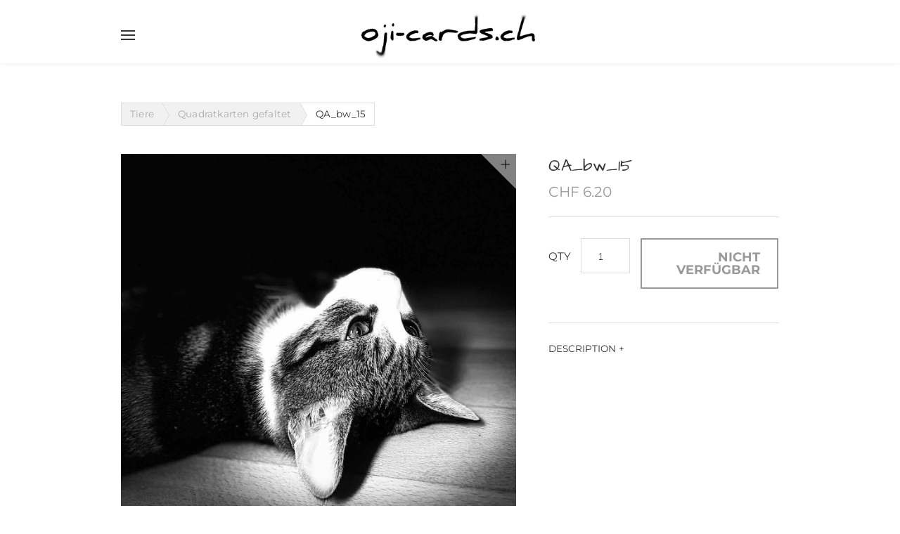

--- FILE ---
content_type: text/css
request_url: https://www.oji-cards.ch/files/main_style.css?1715523698
body_size: 12033
content:
ul, ol, li, h1, h2, h3, h4, h5, h6, pre, form, body, html, div.paragraph, blockquote, fieldset, input, iframe, img { margin: 0; padding: 0; border: 0; }
ul, ol, li, h1, h2, h3, h4, h5, h6, pre, form, body, html, p, blockquote, fieldset, input, iframe, img { margin: 0; padding: 0; border: 0; }
 a img { border: 0; }
 body { -webkit-font-smoothing: antialiased; -moz-font-smoothing: antialiased; -o-font-smoothing: antialiased; -moz-osx-font-smoothing: grayscale; }
 html { height: 100%; }
 body { width: 100%; height: 100%; background: #ffffff; margin: 0 !important; padding: 0 !important; }
 #content { position: relative; width: 100%; background: #f2f2f2; }
 #content > div { position: relative; width: 100%; }
 #main { background: #ffffff; }
 .container, .wsite-footer { max-width: 1000px; margin: 0 auto; padding: 3.5em 2em; box-sizing: border-box; }
 #header > .container { padding: 0 2em; }
 .slide-panel .container { padding: 2em; }
 .nav .container { padding: 1em 2em; }
 .slide-input { display: none; }
 body.w-navpane-is-open, body.open { overflow: hidden; }
 #footer { background: #f2f2f2; }
 .auto { top: auto !important; }
 body { color: #333333; font: 16px/1 "Lato", sans-serif; }
 h2 { color: #333333; font-family: "Montserrat"; font-size: 1.5em; font-weight: 500; letter-spacing: -0.025em; margin: 0 auto 1em; }
 .paragraph, div.paragraph { font-family: "Lato"; font-weight: lighter; word-spacing: 0.01em; line-height: 1.5; margin: 0 auto 2em; }
 .paragraph, p { font-family: "Lato"; font-weight: lighter; word-spacing: 0.01em; line-height: 1.5; margin: 0 auto 2em; }
 a { color: #888888; text-decoration: none; -webkit-transition: all 240ms ease-in-out; -moz-transition: all 240ms ease-in-out; -o-transition: all 240ms ease-in-out; -ms-transition: all 240ms ease-in-out; transition: all 240ms ease-in-out; }
 .paragraph a { border-bottom: 1px solid #f1f1f1; }
 blockquote { color: #bbbbbb; font-family: 'Lora'; font-size: 1.25em; font-style: italic; line-height: 1.5 !important; border: none !important; margin: 0 auto 1.5em !important; padding: 0 1.5em !important; }
 #header { position: absolute; top: 0; width: 100%; background: #ffffff; text-align: center; z-index: 6; border-radius: 1px; -webkit-box-shadow: 0px 2px 6px 0px rgba(0,0,0,0.05); -moz-box-shadow: 0px 2px 6px 0px rgba(0,0,0,0.05); box-shadow: 0px 2px 6px 0px rgba(0,0,0,0.05); -webkit-transition: all .65s ease-in-out; -moz-transition: all .65s ease-in-out; -o-transition: all .65s ease-in-out; -ms-transition: all .65s ease-in-out; transition: all .65s ease-in-out; }
 body:not(.wsite-native-mobile-editor):not(.wsite-checkout-page) #header { position: fixed; }
 body.w-navpane-is-open #header, .open .header { -webkit-box-shadow: 0px 8px 24px 0px rgba(0,0,0,0.05); -moz-box-shadow: 0px 8px 24px 0px rgba(0,0,0,0.05); box-shadow: 0px 8px 24px 0px rgba(0,0,0,0.05); }
 #header > .container { position: relative; display: table; width: 100%; height: 50px; z-index: 1; }
 .logo, .icons { position: relative; display: table-cell; vertical-align: middle; width: 15%; padding: 15px 0; }
 @media (min-width: 1025px) {
 body.w-navpane-is-forced #header > .container { height: 70px; }
 .logo, .icons { padding: 15px 0 5px; }
 }
 .icons { width: 15%; }
 .wsite-logo a { color: #333333; }
 .wsite-logo img { max-height: 70px; }
 #wsite-title { font-family: "Lora"; font-size: 1.85em; font-style: italic; }
 .icons { text-align: right; }
 .icons .wsite-search-input { display: none; }
 .wsite-search-button { display: inline-block; width: 20px; height: 20px; background: transparent url(theme/images/light-search.png?1715523698) no-repeat center center; background-size: contain; }
 .icons .wsite-search-button { vertical-align: middle; }
 .icons .wsite-nav-cart { display: inline; }
 .wsite-checkout-page .wsite-custom-minicart-wrapper { display: none; }
 .icons .wsite-nav-cart a { display: inline-block; color: #333333; margin-left: 20px; border: 2px solid #333333; font-family: "Montserrat"; font-weight: 900; text-transform: uppercase; padding: 8px 5px 6px 30px; white-space: nowrap; }
 .icons .wsite-nav-cart a.emphasize { background: #333333 !important; color: #ffffff !important; }
 .icons .wsite-nav-cart a.emphasize:before { background: transparent url(theme/images/light-cart-2.png?1715523698) no-repeat center center; background-size: contain; }
 .icons .wsite-nav-cart a:before { content: ''; position: absolute; display: block; top: 3px; left: 5px; width: 20px; height: 20px; background: transparent url(theme/images/light-cart.png?1715523698) no-repeat center center; background-size: contain; }
 .icons #wsite-nav-cart-num { display: inline-block; font-size: 12px; }
 .icons .wsite-search-button, .icons .wsite-nav-cart, .hamburger { position: relative; opacity: 1; visibility: visible; cursor: pointer; -webkit-transition: opacity .35s cubic-bezier(0,.85,.55,1) .65s; -moz-transition: opacity .35s cubic-bezier(0,.85,.55,1) .65s; -o-transition: opacity .35s cubic-bezier(0,.85,.55,1) .65s; -ms-transition: opacity .35s cubic-bezier(0,.85,.55,1) .65s; transition: opacity .35s cubic-bezier(0,.85,.55,1) .65s; }
 body.w-navpane-is-open #header .icons .wsite-search-button, body.w-navpane-is-open #header .icons .wsite-nav-cart, .open .icons .wsite-search-button, .open .icons .wsite-nav-cart, .open .hamburger { opacity: 0; visibility: hidden; -webkit-transition: none; -moz-transition: none; -o-transition: none; -ms-transition: none; transition: none; }
 .close, .wsite-remove-button { position: relative; top: -4px; display: inline-block; opacity: 0; width: 0; visibility: hidden; overflow: hidden; vertical-align: bottom; -webkit-transition: opacity .35s cubic-bezier(0,.85,.55,1) .65s; -moz-transition: opacity .35s cubic-bezier(0,.85,.55,1) .65s; -o-transition: opacity .35s cubic-bezier(0,.85,.55,1) .65s; -ms-transition: opacity .35s cubic-bezier(0,.85,.55,1) .65s; transition: opacity .35s cubic-bezier(0,.85,.55,1) .65s; }
 .open .icons .close, .wsite-remove-button { opacity: 1; width: auto; visibility: visible; overflow: visible; -webkit-transition: opacity .35s cubic-bezier(0,.85,.55,1); -moz-transition: opacity .35s cubic-bezier(0,.85,.55,1); -o-transition: opacity .35s cubic-bezier(0,.85,.55,1); -ms-transition: opacity .35s cubic-bezier(0,.85,.55,1); transition: opacity .35s cubic-bezier(0,.85,.55,1); }
 .overlay { position: fixed; top: 0; width: 100%; height: 100%; background: rgba(255,255,255,0.75); opacity: 0; z-index: -1; -webkit-transition: opacity .35s cubic-bezier(0,.85,.55,1) .65s, z-index .1s ease-in-out 1s; -moz-transition: opacity .35s cubic-bezier(0,.85,.55,1) .65s, z-index .1s ease-in-out 1s; -o-transition: opacity .35s cubic-bezier(0,.85,.55,1) .65s, z-index .1s ease-in-out 1s; -ms-transition: opacity .35s cubic-bezier(0,.85,.55,1) .65s, z-index .1s ease-in-out 1s; transition: opacity .35s cubic-bezier(0,.85,.55,1) .65s, z-index .1s ease-in-out 1s; }
 .w-navpane-covering { display: none !important; }
 body.w-navpane-is-open .overlay, .open .overlay { opacity: 1; z-index: 3; -webkit-transition: opacity .35s cubic-bezier(0,.85,.55,1); -moz-transition: opacity .35s cubic-bezier(0,.85,.55,1); -o-transition: opacity .35s cubic-bezier(0,.85,.55,1); -ms-transition: opacity .35s cubic-bezier(0,.85,.55,1); transition: opacity .35s cubic-bezier(0,.85,.55,1); }
 .slide-panel { position: relative; max-height: 0; overflow: hidden; background: #ffffff; z-index: 2; -webkit-transition: max-height .65s ease-in-out; -moz-transition: max-height .65s ease-in-out; -o-transition: max-height .65s ease-in-out; -ms-transition: max-height .65s ease-in-out; transition: max-height .65s ease-in-out; }
 body.w-navpane-is-open #header #menu, .open #header .active { max-height: 600px; }
 .nav.active { max-height: 200px; }
 .nav { -webkit-transition: all 240ms ease-in-out; -moz-transition: all 240ms ease-in-out; -o-transition: all 240ms ease-in-out; -ms-transition: all 240ms ease-in-out; transition: all 240ms ease-in-out; }
 .w-navpane { display: none; }
 .w-navlist { position: relative; width: 100%; max-width: 1000px; margin: 0 auto; }
 body.postload .w-navpane { display: block !important; position: relative; left: 0 !important; top: 0; bottom: 0; z-index: 1; width: 100%; }
 .w-navpane .wsite-menu-default, body.postload .nav .wsite-menu { padding: 0; margin: 0 -10px; list-style: none; display: -webkit-box; display: -moz-box; display: -ms-flexbox; display: -webkit-flex; display: flex; -webkit-flex-flow: row wrap; flex-flow: row wrap; -webkit-justify-content: flex-start; justify-content: flex-start; }
 #menu .wsite-menu-default > li, #menu .wsite-menu-default > span, body.postload #menu .wsite-menu > li { display: block !important; box-sizing: border-box; vertical-align: top; text-align: left; }
 .wsite-menu-default a, #wsite-menus .wsite-menu li a, .wsite-menu li a { display: block; padding: 10px 15px; color: #bbbbbb; font: 500 16px/1 "Montserrat"; background: #ffffff; border: none; cursor: pointer; }
 .w-navlist li a { padding: 22px 15px; }
 #wsite-menus .wsite-menu li a { padding: 15px; }
 #active > a, .wsite-menu-default a:hover, #wsite-menus .wsite-menu li a:hover { color: #333333; }
 li > .subnav-link:first-child { display: block; }
 li > .subnav-link:nth-child(2) { display: none; }
 a.expanded { display: none !important; }
 a.expanded + .subnav-link { display: block; color: #333333 !important; }
 .submenu-expanded #active > a { color: #bbbbbb !important; }
 .w-navlist ul li { display: inline-block; }
 .hamburger { float: left; }
 .hamburger > span, .hamburger:before, .hamburger:after, .close:before, .close:after, .close > span, .wsite-remove-button:before, .wsite-remove-button:after { position: relative; display: block; top: 0; width: 20px; height: 2px; background: #333333; -webkit-transition: transform 460ms cubic-bezier(0,.85,.55,1), opacity 100ms cubic-bezier(0,.85,.55,1), top 200ms cubic-bezier(0,.85,.55,1); -moz-transition: transform 460ms cubic-bezier(0,.85,.55,1), opacity 100ms cubic-bezier(0,.85,.55,1), top 200ms cubic-bezier(0,.85,.55,1); -o-transition: transform 460ms cubic-bezier(0,.85,.55,1), opacity 100ms cubic-bezier(0,.85,.55,1), top 200ms cubic-bezier(0,.85,.55,1); -ms-transition: transform 460ms cubic-bezier(0,.85,.55,1), opacity 100ms cubic-bezier(0,.85,.55,1), top 200ms cubic-bezier(0,.85,.55,1); transition: transform 460ms cubic-bezier(0,.85,.55,1), opacity 100ms cubic-bezier(0,.85,.55,1), top 200ms cubic-bezier(0,.85,.55,1); }
 .hamburger:before, .hamburger:after, .close:before, .close:after, .wsite-remove-button:before, .wsite-remove-button:after { content: ''; }
 .hamburger span, .close span { margin: 4px 0; opacity: 1; }
 body.w-navpane-is-open #header .hamburger:before, .close:before { -webkit-transform: translate3d(0,0,0) rotate(45deg); -moz-transform: translate3d(0,0,0) rotate(45deg); -ms-transform: translate3d(0,0,0) rotate(45deg); transform: translate3d(0,0,0) rotate(45deg); top: 6px; }
 body.w-navpane-is-open #header .hamburger span, body.open #header .close span { opacity: 0; }
 body.w-navpane-is-open #header .hamburger:after, .close:after { -webkit-transform: translate3d(0,0,0) rotate(-45deg); -moz-transform: translate3d(0,0,0) rotate(-45deg); -ms-transform: translate3d(0,0,0) rotate(-45deg); transform: translate3d(0,0,0) rotate(-45deg); top: -6px; }
 .wsite-remove-button { background-image: none !important; }
 .wsite-remove-button:before { background: #A40000; -webkit-transform: translate3d(0,0,0) rotate(45deg); -moz-transform: translate3d(0,0,0) rotate(45deg); -ms-transform: translate3d(0,0,0) rotate(45deg); transform: translate3d(0,0,0) rotate(45deg); top: 6px; }
 .wsite-remove-button:after { background: #A40000; -webkit-transform: translate3d(0,0,0) rotate(-45deg); -moz-transform: translate3d(0,0,0) rotate(-45deg); -ms-transform: translate3d(0,0,0) rotate(-45deg); transform: translate3d(0,0,0) rotate(-45deg); top: 4px; }
 body.w-navpane-is-forced #wsite-menus { display: none !important; }
 .submenu { -webkit-box-shadow: inset 0px 7px 7px -7px rgba(0,0,0,0.15); -moz-box-shadow: inset 0px 7px 7px -7px rgba(0,0,0,0.15); box-shadow: inset 0px 7px 7px -7px rgba(0,0,0,0.15); }
 .wsite-menu-wrap .wsite-menu { -webkit-box-shadow: 0px 2px 4px 0px rgba(0,0,0,0.1); -moz-box-shadow: 0px 2px 4px 0px rgba(0,0,0,0.1); box-shadow: 0px 2px 4px 0px rgba(0,0,0,0.1); }
 #wsite-menus span.wsite-menu-title { padding: 0; }
 .wsite-menu-back-item { width: 100% !important; text-align: center !important; }
 .wsite-menu-back-item a { font-weight: bold !important; cursor: pointer; background: #f1f1f1 !important; }
 .wsite-menu-arrow { font-size: 0; margin-left: 10px; }
 .wsite-menu-mobile-arrow { display: inline-block !important; font-size: inherit !important; padding: 0 5px; }
 .wsite-menu-mobile-arrow:before, .wsite-menu-arrow:before { display: inline-block; content: '\203A'; vertical-align: bottom; font-size: 1.15em; }
 .wsite-menu-arrow:before { font-size: 16px; }
 .wsite-menu-back-item .wsite-menu-mobile-arrow:before { content: '\2039' !important; }
 body.postload .wsite-menu-arrow:before { -webkit-transform: rotate(90deg); -moz-transform: rotate(90deg); -o-transform: rotate(90deg); -ms-transform: rotate(90deg); transform: rotate(90deg); }
 body.postload #wsite-menus .wsite-menu-arrow:before { -webkit-transform: rotate(0deg); -moz-transform: rotate(0deg); -o-transform: rotate(0deg); -ms-transform: rotate(0deg); transform: rotate(0deg); }
 #search { text-align: left; font-family: "Montserrat"; }
 #search .wsite-search { display: block; }
 #search .wsite-search-input { position: relative; width: 100%; height: auto; font-size: 1.5em; font-family: "Montserrat"; padding: 10px !important; margin: 10px auto 0; border: 2px solid #333333; background: transparent; color: inherit; box-sizing: border-box; }
 #search .wsite-search-button { position: absolute; right: 20px; top: 25px; }
 #wsite-mini-cart:before, #wsite-mini-cart:after { display: none; }
 #wsite-mini-cart { position: relative !important; top: 0 !important; left: 0 !important; display: none !important; opacity: 1 !important; width: 100% !important; border: none !important; border-radius: 0 !important; box-shadow: none; -webkit-box-shadow: none; -moz-box-shadow: none; }
 #cart #wsite-mini-cart { display: block !important; }
 #wsite-mini-cart, #wsite-mini-cart .wsite-cart-bottom { background: #ffffff !important; color: #333333 !important; padding: 0 !important; }
 .wsite-subtotal-wrapper { margin: 20px auto; }
 .wsite-cart-contents .wsite-product-list { display: block !important; max-height: 400px; overflow: auto; border-bottom: 1px solid #dddddd; }
 .wsite-product-list li { display: table !important; width: 100%; border-color: #dddddd; }
 .wsite-cart-contents .wsite-product-list li:first-child { border-top: 1px solid #dddddd; }
 #wsite-mini-cart .wsite-product-image { padding: 20px 40px 20px 0; }
 .wsite-cart-contents .wsite-product-list li .wsite-product-image { width: 85px; }
 #wsite-mini-cart .wsite-product-list .wsite-list-image-container { width: 100% !important; height: 100% !important; margin: 0 !important; }
 #wsite-mini-cart .wsite-product-list .wsite-list-image-wrap { border: none !important; border-radius: 0 !important; }
 .wsite-product-name { text-align: left; }
 .wsite-product-list .wsite-name-header { color: #333333; font-size: 1em; }
 #wsite-mini-cart .wsite-product-image, #wsite-mini-cart .wsite-description-wrapper, #wsite-mini-cart .wsite-product-list .wsite-product-price, #wsite-mini-cart .wsite-items-quantity, #wsite-mini-cart .wsite-product-name, #wsite-mini-cart .wsite-subtotal-wrapper, #wsite-mini-cart .wsite-subtotal-wrapper * { font-family: "Montserrat"; font-size: 15px; line-height: 1.35; color: #333333; }
 #wsite-mini-cart .wsite-description-wrapper { text-align: left; width: 50%; }
 .wsite-vertical-align, #wsite-com-minicart-checkout-button { float: none !important; }
 #wsite-mini-cart .wsite-items-right { padding-right: 0; }
 .wsite-cart-bottom { text-align: right; }
 #icontent #banner { padding-top: 70px; }
 .banner-content { text-align: left; }
 .wsite-header-section, .wsite-background { background: #ffffff url(theme/images/bg-light.jpg?1715523698) no-repeat center center; background-size: cover; }
 .wsite-header-section { height: 520px; }
 #banner h2 { margin: 0em auto .2em; color: #333333; font-family: 'Lora'; font-size: 5em; font-weight: normal; font-style: italic; line-height: 1.25; }
 #banner .paragraph { margin: 0em auto 1em; color: #333333; font-family: "Montserrat"; font-size: 1.5em; font-weight: 500; letter-spacing: -0.015em; }
 .splash-page #content { display: table; height: 100%; overflow: initial; background: #ffffff; }
 .postload.splash-page #content { overflow: auto; display: block; }
 .splash-page #banner { display: table; height: 100%; text-align: center; background-attachment: fixed !important; background-color: #ffffff; box-sizing: border-box; }
 .splash-page .banner-content { display: table-cell; vertical-align: middle; }
 .splash-page #footer { display: none; }
 #wsite-com-store .wsite-com-content { padding: 0 !important; }
 .wsite-com-category-product-image-wrap, .wsite-com-category-product-featured-image-wrap, .wsite-com-category-subcategory-image-wrap, .wsite-search-product-image-container { border: none; }
 .wsite-com-category-subcategory-name { position: relative; display: block; }
 .wsite-com-category-subcategory-name-bg { display: none !important; }
 .wsite-com-category-subcategory-name-text { padding: 10px !important; }
 .wsite-com-category-subcategory-name-text span { color: #333333; font-family: "Montserrat"; font-size: 15px; font-weight: 500; text-align: center; text-shadow: none; text-transform: uppercase; letter-spacing: .015em; }
 .wsite-com-category-subcategory:last-child { margin-bottom: 30px; }
 .wsite-com-category-product-featured, .wsite-com-category-product { margin-bottom: 10px; }
 .wsite-com-category-subcategory *, .wsite-com-category-product-featured *, .wsite-com-category-product * { -webkit-backface-visibility: hidden; backface-visibility: hidden; transform: translateZ(0); }
 @media (min-width: 1025px) {
 .wsite-com-category-product-featured-group, .wsite-com-category-product-group { clear: both; }
 .wsite-com-category-product-featured-group:after, .wsite-com-category-product-group:after, #wsite-search-product-results:after { display: none; }
 .wsite-com-category-subcategory, .wsite-com-category-product-featured, .wsite-com-category-product, .wsite-search-product-result { -webkit-transition: all 300ms cubic-bezier(0,0.085,0.68,0.53); -moz-transition: all 300ms cubic-bezier(0,0.085,0.68,0.53); -o-transition: all 300ms cubic-bezier(0,0.085,0.68,0.53); -ms-transition: all 300ms cubic-bezier(0,0.085,0.68,0.53); transition: all 300ms cubic-bezier(0,0.085,0.68,0.53); }
 .wsite-com-category-subcategory-group:hover .wsite-com-category-subcategory, .wsite-com-category-product-featured-group:hover .wsite-com-category-product-featured, .wsite-com-category-product-group:hover .wsite-com-category-product, #wsite-search-product-results:hover .wsite-search-product-result { opacity: .4; }
 .wsite-com-category-subcategory:hover, .wsite-com-category-product-featured:hover, .wsite-com-category-product:hover, .wsite-search-product-result:hover { opacity: 1 !important; }
 .wsite-com-category-subcategory-image-wrap, .wsite-com-category-product-featured-image-wrap, .wsite-com-category-product-image-wrap, #wsite-search-product-results .wsite-search-product-result .wsite-search-product-image-container, .wsite-product .wsite-product-image { -webkit-box-shadow: 0px 2px 10px 0px rgba(0,0,0,0.01); -moz-box-shadow: 0px 2px 10px 0px rgba(0,0,0,0.01); box-shadow: 0px 2px 10px 0px rgba(0,0,0,0.01); -webkit-transition: all 300ms cubic-bezier(0,0.085,0.68,0.53); -moz-transition: all 300ms cubic-bezier(0,0.085,0.68,0.53); -o-transition: all 300ms cubic-bezier(0,0.085,0.68,0.53); -ms-transition: all 300ms cubic-bezier(0,0.085,0.68,0.53); transition: all 300ms cubic-bezier(0,0.085,0.68,0.53); }
 .wsite-com-category-subcategory:hover .wsite-com-category-subcategory-image-wrap, .wsite-com-category-product-featured:hover .wsite-com-category-product-featured-image-wrap, .wsite-com-category-product:hover .wsite-com-category-product-image-wrap, #wsite-search-product-results .wsite-search-product-result:hover .wsite-search-product-image-container, .wsite-product:hover .wsite-product-image { -webkit-box-shadow: 0px 2px 6px 0px rgba(0,0,0,0.15); -moz-box-shadow: 0px 2px 6px 0px rgba(0,0,0,0.15); box-shadow: 0px 2px 6px 0px rgba(0,0,0,0.15); }
 }
 .wsite-com-category-product-name, .wsite-search-product-name, .wsite-product .wsite-product-title { font-size: .85em; line-height: 1; font-family: "Montserrat"; font-weight: 500; letter-spacing: .015em; }
 .wsite-com-product-price, .wsite-search-product-price, .wsite-product .wsite-product-price { font-size: .8em; color: #999999; }
 #wsite-com-product-inventory-message { display: block; text-align: right; margin-top: 10px; }
 #wsite-com-breadcrumbs.wsite-com-product-breadcrumbs, #wsite-com-breadcrumbs.wsite-com-category-breadcrumbs { padding: 0 0 40px 0; overflow: visible; }
 #wsite-com-breadcrumbs.wsite-com-product-breadcrumbs:after { content: ''; display: block; clear: both; }
 .wsite-com-breadcrumb .wsite-com-link, #wsite-com-breadcrumbs .wsite-com-breadcrumb:last-child .wsite-com-link-text { position: relative; float: left; padding: 8px 12px 8px 22px; background: #f1f1f1; color: #aaaaaa; font-family: "Montserrat"; font-size: .85em; font-weight: 500; letter-spacing: .015em; line-height: 1.15; border-top: 1px solid #dddddd; border-bottom: 1px solid #dddddd; overflow: hidden; }
 #wsite-com-breadcrumbs .wsite-com-breadcrumb:last-child .wsite-com-link-text { background: #ffffff; color: #333333; border-right: 1px solid #dddddd; }
 .wsite-com-breadcrumb .wsite-com-link:before, #wsite-com-breadcrumbs .wsite-com-breadcrumb:last-child .wsite-com-link-text:before { content: ''; position: absolute; top: -1px; left: 0; border-left: 10px solid #dddddd; border-bottom: 18px solid transparent; border-top: 18px solid transparent; }
 .wsite-com-breadcrumb .wsite-com-link:after, #wsite-com-breadcrumbs .wsite-com-breadcrumb:last-child .wsite-com-link-text:after { content: ''; position: absolute; top: -1px; left: -1px; border-left: 10px solid #f1f1f1; border-bottom: 18px solid transparent; border-top: 18px solid transparent; }
 .wsite-com-breadcrumb-arrow, #wsite-com-breadcrumbs .wsite-com-breadcrumb:first-child .wsite-com-link:before, #wsite-com-breadcrumbs .wsite-com-breadcrumb:first-child .wsite-com-link:after { display: none !important; }
 #wsite-com-breadcrumbs .wsite-com-breadcrumb:first-child .wsite-com-link { padding-left: 12px; border-left: 1px solid #dddddd; }
 #wsite-com-product-images { width: 60%; margin: 0 auto 30px; }
 #wsite-com-product-images .imageGallery { position: relative; margin: 0 auto 30px; overflow: hidden; }
 #wsite-com-product-images .imageGallery a:after { content: ''; position: absolute; display: block; right: 0; top: 0; width: 50px; height: 50px; background: url(theme/images/product-expand.png?1715523698) no-repeat center center; background-size: contain; }
 #wsite-com-product-images .w-fancybox, #wsite-com-product-images .w-fancybox img { width: 100%; }
 .carousel-inner > .item > img, .carousel-inner > .item > a > img { display: block; max-width: 100%; height: auto; }
 .carousel { position: relative; }
 .carousel-inner { position: relative; width: 100%; }
 .carousel-inner > .item { display: none; position: relative; -webkit-transition: 0.6s ease-in-out left; -o-transition: 0.6s ease-in-out left; transition: 0.6s ease-in-out left; }
 .carousel-inner > .item > img, .carousel-inner > .item > a > img { line-height: 1; }
 @media all and (transform-3d),(-webkit-transform-3d) {
 .carousel-inner > .item { -webkit-transition: -webkit-transform 0.6s ease-in-out; -o-transition: -o-transform 0.6s ease-in-out; transition: transform 0.6s ease-in-out; -webkit-backface-visibility: hidden; backface-visibility: hidden; -webkit-perspective: 1000px; perspective: 1000px; }
 .carousel-inner > .item.next, .carousel-inner > .item.active.right { -webkit-transform: translate3d(100%,0,0); transform: translate3d(100%,0,0); left: 0; }
 .carousel-inner > .item.prev, .carousel-inner > .item.active.left { -webkit-transform: translate3d(-100%,0,0); transform: translate3d(-100%,0,0); left: 0; }
 .carousel-inner > .item.next.left, .carousel-inner > .item.prev.right, .carousel-inner > .item.active { -webkit-transform: translate3d(0,0,0); transform: translate3d(0,0,0); left: 0; }
 }
 .carousel-inner > .active, .carousel-inner > .next, .carousel-inner > .prev { display: block; }
 .carousel-inner > .active { left: 0; }
 .carousel-inner > .next, .carousel-inner > .prev { position: absolute; top: 0; width: 100%; }
 .carousel-inner > .next { left: 100%; }
 .carousel-inner > .prev { left: -100%; }
 .carousel-inner > .next.left, .carousel-inner > .prev.right { left: 0; }
 .carousel-inner > .active.left { left: -100%; }
 .carousel-inner > .active.right { left: 100%; }
 .carousel-indicators { position: absolute; top: 10px; left: 15%; z-index: 5; width: 70% !important; padding-left: 0; list-style: none; text-align: center; }
 .carousel-indicators li { display: inline-block; width: 12px; height: 12px; margin: 0 5px 0; border-radius: 100% !important; cursor: pointer; background-color: #bbbbbb; }
 .carousel-indicators .active { background-color: #ffffff; }
 .carousel-fade .carousel-inner .item { -webkit-transition-property: opacity; transition-property: opacity; }
 .carousel-fade .carousel-inner .item, .carousel-fade .carousel-inner .active.left, .carousel-fade .carousel-inner .active.right { opacity: 0; }
 .carousel-fade .carousel-inner .active, .carousel-fade .carousel-inner .next.left, .carousel-fade .carousel-inner .prev.right { opacity: 1; }
 .carousel-fade .carousel-inner .next, .carousel-fade .carousel-inner .prev, .carousel-fade .carousel-inner .active.left, .carousel-fade .carousel-inner .active.right { left: 0; -webkit-transform: translate3d(0,0,0); transform: translate3d(0,0,0); }
 #wsite-com-product-info { margin-left: 65%; font-family: "Montserrat"; }
 #wsite-com-product-title { font-weight: 500; letter-spacing: .015em; margin: 0 auto 10px; }
 #wsite-com-product-price-area { color: #999999; border-bottom: 1px solid #dddddd; font-size: 1.15em; }
 #wsite-com-product-options { border-top: none; margin-bottom: 15px; }
 .wsite-com-product-option { padding: 15px 0; }
 .wsite-com-product-option-groups .wsite-com-product-option:first-child { padding-top: 15px; }
 .wsite-com-product-option-groups label { text-transform: uppercase; }
 .wsite-com-product-option-groups label { font-size: .85em; text-transform: uppercase; margin-bottom: 10px; }
 .wsite-com-product-option-groups label { display: inline-block !important; margin: 0 5px 5px 0; }
 .wsite-com-product-option-groups label > input + span { display: block; padding: 5px 10px; border: 1px solid #dddddd; }
 .wsite-com-product-option-groups label input:checked + span { border-color: #333333; }
 .wsite-com-product-option-color .wsite-com-product-option-color-container, .wsite-com-product-option-color-swatch { border: none !important; box-shadow: none !important; }
 #wsite-com-product-inventory { display: table; width: 100%; }
 #wsite-com-product-inventory > div { display: table-cell; vertical-align: top; padding: 0 !important; margin: 0 !important; white-space: nowrap; }
 #wsite-com-product-quantity .wsite-com-product-label { display: none; }
 #wsite-com-product-quantity:before { content: 'QTY'; display: inline-block; font-size: .95em; margin-right: 10px; }
 #content input#wsite-com-product-quantity-input, .wsite-button#wsite-com-product-add-to-cart { height: 50px !important; box-sizing: border-box; }
 .wsite-button#wsite-com-product-add-to-cart { width: 100%; padding: 16px 8px !important; text-align: center; background: #333333 !important; border-color: #333333 !important; color: #ffffff !important; font-size: 13px !important; }
 .wsite-button#wsite-com-product-add-to-cart .wsite-button-inner { width: 100%; text-align: center; letter-spacing: 0; }
 .wsite-button#wsite-com-product-add-to-cart:hover { opacity: .75; }
 #wsite-com-product-buy { text-align: right; }
 #wsite-com-product-short-description { margin: 30px auto 0; padding-top: 30px; border-top: 1px solid #dddddd; max-height: 1.5em; overflow: hidden; -webkit-transition: max-height .65s ease-in-out; -moz-transition: max-height .65s ease-in-out; -o-transition: max-height .65s ease-in-out; -ms-transition: max-height .65s ease-in-out; transition: max-height .65s ease-in-out; }
 #wsite-com-product-short-description:before { content: 'DESCRIPTION +'; display: block; font-family: "Montserrat"; font-size: .85em; margin-bottom: 10px; }
 #wsite-com-product-short-description.open { max-height: 2000px; }
 #wsite-com-product-short-description.open:before { content: 'DESCRIPTION -'; }
 #wsite-com-product-social-sharing { margin: 30px auto 0; padding-top: 30px; border-top: 1px solid #dddddd; }
 #wsite-com-product-short-description + #wsite-com-product-social-sharing { margin: 0 auto; padding-top: 15px; border: none; }
 .blog-main, .blog-sidebar, .column-blog, .blog-sidebar-separator { display: block; clear: both; float: none; width: 100%; padding: 0; }
 .blog-sidebar { padding-top: 3em; border-top: 1px solid #dddddd; }
 .blog-header { margin: 0 auto 2em; }
 .blog-date-comments { margin: 0 auto 10px; color: #bbbbbb; font-family: "Montserrat"; font-size: 14px; font-weight: 500; text-transform: uppercase; }
 .blog-date-comments .comments a { color: inherit; margin-left: 15px; font-family: "Montserrat" !important; }
 .blog-title a { display: block; color: #333333; font-family: 'Lora'; font-size: 1.25em; font-weight: normal; font-style: italic; line-height: 1.25em; margin: 0 auto .5em; }
 .blog-comments-bottom { margin: 0 auto 3em !important; color: #333333; font-family: "Montserrat" !important; text-transform: uppercase; }
 .blog-comments-bottom .blog-link { font-family: "Montserrat" !important; display: inline-block; vertical-align: top; }
 .blog-social { display: inline-block; width: 170px; margin: 0 0 0 24px !important; max-height: 15px; overflow: hidden; vertical-align: top; -webkit-transition: max-height .25s ease-in-out; -moz-transition: max-height .25s ease-in-out; -o-transition: max-height .25s ease-in-out; -ms-transition: max-height .25s ease-in-out; transition: max-height .25s ease-in-out; }
 .blog-body .blog-social-item { width: 85px !important; margin-right: 0 !important; }
 .blog-social.open { max-height: 50px; }
 .blog-social:before { display: block; content: "Share"; padding-left: 20px; margin: 0 auto 10px; background: url(theme/images/light-share.png?1715523698) no-repeat left center; background-size: contain; height: 12px; }
 .blog-archive-list .blog-link, .blog-category-list .blog-link { display: inline-block; padding: 3px 10px; border: 1px solid #dddddd; }
 #commentReplyTitle { color: #333333; font-size: 1em; text-transform: uppercase; }
 #commentPostDiv { max-width: none !important; }
 #commentPostDiv .field { display: inline-block; margin: 0 0 1% 0; min-width: 100%; vertical-align: top; }
 #commentPostDiv .field label { color: #333333; font-weight: normal; }
 #commentInputs { font-size: 0; }
 #commentInputs .field:nth-child(1), #commentInputs .field:nth-child(2) { min-width: 49%; }
 #commentInputs .field:nth-child(1) { margin-right: 2%; }
 #commentPostDiv .commentInput, #commentPostDiv .commentTextarea { padding: 0 !important; }
 #commentPostDiv .field input[type=text], #commentPostDiv .field textarea { margin: 0 !important; color: #333333 !important; font-size: 14px; font-family: 'Montserrat'; border-color: #dddddd !important; }
 #commentPostDiv .field input[type=text]:focus, #commentPostDiv .field textarea:focus { border-color: #333333 !important; }
 .blog-button { height: auto !important; }
 .blog-button span { margin: 0 !important; }
 #commentNotify { width: 14px !important; height: 14px !important; padding: 0 !important; margin-top: 1px; vertical-align: text-top; }
 #commentNotify:checked { background: #333333 !important; }
 #search-header { font-family: "Montserrat"; margin: 0 auto 30px; }
 #wsite-search-submit { display: inline-block; top: 0; right: 10px; width: 20px !important; height: 20px !important; background: transparent url(theme/images/light-search.png?1715523698) no-repeat center center; background-size: contain !important; border: none; }
 #wsite-search-query { border-radius: 0; border-color: #dddddd; }
 #search-form-container { margin: 10px auto 0; }
 #wsite-search-sidebar { width: 100%; float: none; list-style: none; display: -webkit-box; display: -moz-box; display: -ms-flexbox; display: -webkit-flex; display: flex; -webkit-flex-flow: row wrap; flex-flow: row wrap; -webkit-justify-content: flex-start; justify-content: flex-start; }
 #wsite-search-sidebar > li { width: 25%; list-style: none; display: block; }
 #wsite-search-results { width: 100%; float: none; }
 #wsite-search-content h3 { color: #333333; font-family: "Montserrat"; font-size: 1em; text-transform: uppercase; }
 #wsite-search-sidebar .wsite-search-filter-entries li, #wsite-search-sidebar .wsite-search-facet-entries li, #wsite-search-sidebar .wsite-search-facet-price form li { font-size: 1em; }
 #wsite-search-sidebar .wsite-search-facet-availability input[type=checkbox], #wsite-search-sidebar .wsite-search-facet-checkbox input[type=checkbox] { height: 16px !important; width: 16px !important; padding: 0 !important; }
 #wsite-search-sidebar .wsite-search-facet-availability input[type=checkbox]:checked, #wsite-search-sidebar .wsite-search-facet-checkbox input[type=checkbox]:checked { background: #333333 !important; }
 #wsite-search-sidebar .wsite-search-facet-availability a, #wsite-search-sidebar .wsite-search-facet-checkbox a { width: 85%; }
 #wsite-search-sidebar .wsite-search-filter-entries a.active, #wsite-search-sidebar .wsite-search-facet-entries a.active, #wsite-search-sidebar .wsite-search-facet-availability input[type=checkbox]:checked + a, #wsite-search-sidebar .wsite-search-facet-checkbox input[type=checkbox]:checked + a { color: #333333 !important; }
 #wsite-search-sidebar .wsite-search-filter-entries a, #wsite-search-sidebar .wsite-search-facet-entries a, #wsite-search-sidebar .wsite-search-facet-price form a, #wsite-search-sidebar .wsite-search-facet-availability a, #wsite-search-sidebar .wsite-search-facet-checkbox a { color: #bbbbbb; font: 13px/1.75 'Montserrat' !important; text-transform: uppercase; display: inline-block; }
 #wsite-search-sidebar .wsite-search-facet-price input { width: 50px !important; vertical-align: top; }
 #wsite-search-sidebar .wsite-search-facet-price span { font-size: 0 !important; }
 #wsite-search-sidebar .wsite-search-facet-price span:before { content: 'TO'; font-size: 14px; }
 #wsite-search-sidebar.wsite-invisible { visibility: visible !important; }
 #wsite-search-sidebar .wsite-search-filter-entries, #wsite-search-sidebar .wsite-search-facet-entries, #wsite-search-sidebar .wsite-search-facet-price form { margin: 0 auto 30px; }
 #wsite-search-sidebar .wsite-search-facet-color li, #wsite-search-sidebar .wsite-search-facet-color label { display: block; width: 25px; height: 24px; box-shadow: none; }
 #wsite-search-sidebar .wsite-search-facet-color label { border-radius: 0; }
 #wsite-search-product-results .wsite-search-product-image-container { border-radius: 0; }
 .wsite-button, .blog-button, .wsite-editor .wsite-button { font-family: "Montserrat"; font-size: 13px; font-weight: 500; padding: 14px 20px; text-transform: uppercase; background-image: none !important; background: #bbbbbb !important; color: #666666 !important; border: 2px solid #bbbbbb !important; }
 .wsite-button-inner, .blog-button span { display: block !important; height: auto !important; padding: 0 !important; background-image: none !important; font-size: inherit; font-weight: 900; line-height: 1 !important; white-space: normal; }
 .wsite-button:hover { background: #dddddd !important; color: #666666 !important; border-color: #dddddd !important; }
 .wsite-button-large { font-size: 15px; padding: 16px 24px; }
 .wsite-button-highlight, .wsite-editor .wsite-button-highlight { border-color: #333333 !important; background: none !important; color: #333333 !important; }
 .wsite-button-highlight:hover { background: #333333 !important; border-color: #333333 !important; color: #ffffff !important; }
 #banner .wsite-form-input { border-color: #333333; }
 #banner .wsite-button { background: #333333 !important; color: #ffffff !important; border-color: #333333 !important; }
 #banner .wsite-button:hover { background: #dddddd !important; color: #333333 !important; border-color: #dddddd !important; }
 #banner .wsite-button-highlight { background: none !important; border-color: #333333 !important; color: #333333 !important; }
 #banner .wsite-button-highlight:hover { background: #333333 !important; border-color: #333333 !important; color: #ffffff !important; }
 .wsite-form-label, .wsite-com-product-title { font-size: 14px; font-family: "Montserrat"; font-weight: normal; }
 .wsite-form-label { display: block; margin: 0 0 10px; }
 .wsite-form-radio-container label, .wsite-com-product-option-label span { display: block; font-family: "Lato"; font-size: 14px; font-weight: lighter; }
 .wsite-form-input-container, .wsite-form-radio-container { margin-bottom: 20px; }
 body.postload .wsite-form-sublabel { display: none; }
 .wsite-form-input, #content .wsite-search-element-input, textarea, .wsite-form-field select, .wsite-com-product-option select { color: #333333; padding: 10px !important; border: solid 1px #dddddd; border-radius: 0; background: none !important; font-family: "Lato"; font-size: 14px; font-weight: lighter; box-sizing: border-box; box-shadow: none; -webkit-box-shadow: none; -moz-box-shadow: none; -webkit-appearance: none !important; -moz-appearance: none !important; appearance: none !important; text-shadow: none; }
 #content input[type=text], #main .wsite-search-element-input, .wsite-form-field select, .wsite-com-product-option select, #commentPostDiv .field input[type=text] { height: 38px !important; line-height: 1 !important; }
 input:focus, .wsite-form-input:focus, .wsite-form-input--focus, .wsite-search-element-input:focus, textarea:focus, .wsite-form-field select:focus, .wsite-com-product-option select:focus { border-color: #333333 !important; }
 .wsite-phone-field .wsite-form-phone-separator { line-height: 36px; }
 .formlist { min-height: auto !important; }
 .wsite-form-field select, .wsite-com-product-option select { border-radius: 0; background: url(theme/images/dropdown.png?1715523698) no-repeat center right; background-size: contain !important; }
 .wsite-form-field input[type='checkbox'], .wsite-form-field input[type='radio'], .wsite-com-product-option-groups input[type='radio'], .wsite-com-product-option-groups input[type='checkbox'] { display: none; }
 .wsite-form-field input[type='checkbox'] + label:before, .wsite-form-field input[type='radio'] + label:before { content: ''; display: inline-block; height: 6px; width: 6px; border: 4px solid #ffffff; -webkit-box-shadow: 0px 0px 0px 1px #dddddd; -moz-box-shadow: 0px 0px 0px 1px #dddddd; box-shadow: 0px 0px 0px 1px #dddddd; margin-right: 8px; background: none; vertical-align: middle; }
 .wsite-form-field input[type='radio'] + label:before { border-radius: 100%; }
 .wsite-form-field input:checked + label:before { background: #333333; }
 .form-field-error .wsite-form-radio-container, .form-field-error .wsite-form-radio-container { border: none; }
 .form-field-error input[type='radio'] + label:before, .form-field-error input[type='checkbox'] + label:before { border-color: #A40000; }
 .wsite-social { white-space: normal; }
 .wsite-social-item { display: inline-block; color: #333333; margin: 5px; font-size: 1.15em; }
 .wsite-social-item:hover { color: #bbbbbb; }
 .imageGallery .galleryCaptionInnerText div.paragraph, .imageGallery .galleryCaptionInnerText { font-weight: normal; }
 .imageGallery .galleryCaptionInnerText p, .imageGallery .galleryCaptionInnerText { font-weight: normal; }
 .imageGallery > div * { -webkit-backface-visibility: hidden; backface-visibility: hidden; }
 .galleryCaptionHolderInnerBg { background: rgba(255,255,255,0.75); opacity: 1 !important; }
 .imageGallery .galleryCaptionInnerText { color: #333333; font: 16px/1 "Montserrat", sans-serif; font-weight: 700; }
 .fancybox-skin { background: transparent !important; webkit-box-shadow: none !important; -moz-box-shadow: none !important; box-shadow: none !important; }
 .fancybox-title { color: #333333; font: 24px/1 "Montserrat", sans-serif; font-weight: 700; }
 .fancybox-overlay { background: rgba(255,255,255,0.75) !important; }
 .fancybox-close { right: 20px; top: 18px; }
 .fancybox-close, .fancybox-next span, .fancybox-prev span { background: none !important; width: auto; height: auto; }
 .fancybox-close:before, .fancybox-next span:before, .fancybox-prev span:before { font-size: 50px; line-height: .5; color: #ffffff !important; }
 .fancybox-close:hover:before, .fancybox-next:hover span:before, .fancybox-prev:hover span:before { color: #ffffff !important; }
 .fancybox-close:before { font-family: 'Calibri'; font-size: 50px; content: '\00D7'; }
 .fancybox-prev span:before { content: '\3008'; font-family: arial; }
 .fancybox-next span:before { content: '\3009'; font-family: arial; }
 .fancybox-title { font-size: 1em; }
 #fancybox-thumbs ul li a { border: none; }
 #fancybox-thumbs ul li.active { opacity: 1; }
 .wsite-product { display: inline-block; padding: 0 !important; width: 100%; max-width: 400px; border: none; border-radius: 0 !important; box-shadow: none; }
 .wsite-product-image-wrap, .wsite-product-image-wrap * { float: none !important; border-radius: 0 !important; border: none; margin: 0; }
 .wsite-product-button { text-align: center; background: #333333 !important; border-color: #333333 !important; color: #ffffff !important; font-size: 14px !important; }
 .wsite-product-button:hover { opacity: .75; }
 .wsite-product .wsite-product-title { margin: 0; }
 .wsite-product-top, .wsite-product-button-wrap { width: 50%; font-size: 1.1em; margin: 20px 0 20px; }
 .wsite-product .wsite-product-description { position: relative; top: -10px; margin: 0 auto; max-height: 1.5em; overflow: hidden; -webkit-transition: max-height .65s ease-in-out; -moz-transition: max-height .65s ease-in-out; -o-transition: max-height .65s ease-in-out; -ms-transition: max-height .65s ease-in-out; transition: max-height .65s ease-in-out; }
 .wsite-product .wsite-product-description:before { content: 'Details +'; display: block; font-family: "Montserrat"; color: inherit; }
 .wsite-product .wsite-product-description.open { max-height: 2000px; }
 .wsite-product .wsite-product-description.open:before { content: 'Details -'; }
 .wsite-image > div { line-height: 1.25; padding-top: 5px; }
 .wsite-com-continue-shopping .caret { line-height: 1.5 !important; }
 @media (max-width: 1024px) {
 .hamburger { display: block; }
 #header > .container { height: 60px; }
 .w-navlist { display: none; }
 .icons #wsite-nav-cart-a { font-size: 0 !important; }
 .wsite-section { height: auto !important; }
 .banner-content { text-align: center; }
 #banner h2 { font-size: 3.5em !important; }
 #banner .paragraph { font-size: 1.45em !important; line-height: 1.25; }
 .wsite-com-category-subcategory, .wsite-com-category-product-featured, .wsite-com-category-product { margin: 0 !important; }
 .wsite-com-category-subcategory-group .wsite-com-category-subcategory:last-child { margin-bottom: 30px; }
 .wsite-com-sidebar { float: none; width: 100%; margin: 0 auto 30px; max-height: 35px; overflow: hidden; padding: 0 !important; -webkit-transition: max-height .65s ease-in-out; -moz-transition: max-height .65s ease-in-out; -o-transition: max-height .65s ease-in-out; -ms-transition: max-height .65s ease-in-out; transition: max-height .65s ease-in-out; }
 .wsite-com-sidebar.open { max-height: 8000px; }
 .wsite-com-sidebar:before { content: "CATEGORIES +"; display: block; width: 100%; padding: 10px; font-family: "Montserrat"; margin: 0 auto 15px; text-align: center; background: #dddddd; box-sizing: border-box; }
 .wsite-com-sidebar.open:before { content: "CLOSE -"; }
 #wsite-com-hierarchy { text-align: center; }
 .wsite-com-content-with-sidebar { margin-left: 0; }
 }
 @media (max-width: 767px) {
 .wsite-section-elements { overflow: hidden; }
 .container, .wsite-footer { padding: 2em 1em; }
 #header > .container { padding: 0 1em; }
 .slide-panel .container { padding: 1em; }
 .wsite-multicol-col { display: block !important; width: auto !important; max-width: 100% !important; margin: 0 auto 1em !important; }
 body { font-size: 15px; }
 h2 { font-size: 1.25em; }
 .logo, .icons { padding: 10px 0; }
 .logo { width: 20%; }
 .wsite-logo img { max-height: 40px; margin: 0 auto !important; max-width: 100%; }
 .wsite-logo, .wsite-logo * { display: block; margin: 0 auto !important; }
 .wsite-logo #wsite-title { font-size: 1.5em !important; }
 .icons .wsite-nav-cart a { border: none; margin-left: 10px; }
 .icons #wsite-nav-cart-num:before { display: none; }
 .icons { vertical-align: middle; }
 .w-navpane .wsite-menu-default, body.postload .nav .wsite-menu { display: block; }
 .wsite-menu-wrap { display: block !important; max-height: 0; overflow: hidden; -webkit-transition: max-height .65s ease-in-out; -moz-transition: max-height .65s ease-in-out; -o-transition: max-height .65s ease-in-out; -ms-transition: max-height .65s ease-in-out; transition: max-height .65s ease-in-out; }
 .wsite-menu { margin: 0 !important; padding-left: 2em !important; box-sizing: border-box; }
 .expanded + a + .wsite-menu-wrap { max-height: 2000px; }
 body.w-navpane-is-open #header #menu, .open #cart { position: fixed; width: 100%; height: 100%; }
 body.w-navpane-is-open #header .w-navpane { height: 100%; overflow-y: auto; -webkit-overflow-scrolling: touch; }
 .w-navpane .wsite-menu-default { margin-bottom: 60px; }
 .wsite-menu-default a, #wsite-menus .wsite-menu li a, .wsite-menu li a { font-size: 20px; }
 .submenu { display: none; }
 .icons .wsite-nav-cart a:before { top: 2px; }
 .icons .wsite-search-button { margin-top: 2px; }
 #wsite-mini-cart .wsite-product-image { display: none; }
 #wsite-mini-cart .wsite-items-quantity { padding: 0 5px; width: 50px; }
 .wsite-product-list { max-height: 220px; }
 .wsite-product-item > div, .wsite-product-description * { font-size: 13px !important; }
 #icontent #banner { padding-top: 50px; }
 #banner h2 { font-size: 2.75em !important; line-height: 1.15; }
 #banner .paragraph { font-size: 1.25em !important; }
 #wsite-com-store .wsite-com-category-subcategory-group .wsite-com-column, #wsite-com-store .wsite-com-category-product-featured-group .wsite-com-column, #wsite-com-store .wsite-com-category-product-group .wsite-com-column { width: 50% !important; }
 #wsite-com-breadcrumbs.wsite-com-product-breadcrumbs, #wsite-com-breadcrumbs.wsite-com-category-breadcrumbs { padding: 0 0 30px 0; }
 .wsite-com-breadcrumb .wsite-com-link, #wsite-com-breadcrumbs .wsite-com-breadcrumb:last-child .wsite-com-link-text { font-size: 10px; padding: 4px 6px 4px 11px; }
 .wsite-com-breadcrumb .wsite-com-link:before, #wsite-com-breadcrumbs .wsite-com-breadcrumb:last-child .wsite-com-link-text:before { border-left: 5px solid #dddddd; border-bottom: 10px solid transparent; border-top: 10px solid transparent; }
 .wsite-com-breadcrumb .wsite-com-link:after, #wsite-com-breadcrumbs .wsite-com-breadcrumb:last-child .wsite-com-link-text:after { border-left: 5px solid #f1f1f1; border-bottom: 10px solid transparent; border-top: 10px solid transparent; }
 #wsite-com-breadcrumbs .wsite-com-breadcrumb:first-child .wsite-com-link { padding-left: 6px; }
 #wsite-com-product-images, #wsite-com-product-info { width: 100%; margin-left: 0; }
 #wsite-com-product-images .imageGallery { margin: 0 auto 10px; }
 #wsite-com-product-social-sharing .wsite-com-product-social-facebook, #wsite-com-product-social-sharing .wsite-com-product-social-twitter, #wsite-com-product-social-sharing .wsite-com-product-social-pinterest { height: auto !important; }
 .wsite-button#wsite-com-product-add-to-cart { height: 48px !important; font-size: 13px !important; }
 #commentInputs .field:nth-child(1), #commentInputs .field:nth-child(2) { min-width: 100%; }
 #commentInputs .field:nth-child(1) { margin-right: 0%; }
 .wsite-form-field input[type='radio'] + label:before { border-radius: 1%; }
 .imageGallery > div { width: 50% !important; }
 .imageGallery > div.fullwidth-mobile { width: 100% !important; }
 #wsite-search-sidebar { margin: 0 auto 30px; max-height: 35px; overflow: hidden; padding: 0 !important; -webkit-transition: max-height .65s ease-in-out; -moz-transition: max-height .65s ease-in-out; -o-transition: max-height .65s ease-in-out; -ms-transition: max-height .65s ease-in-out; transition: max-height .65s ease-in-out; }
 #wsite-search-sidebar:before { content: "ADVANCED SEARCH +"; display: block; width: 100%; padding: 10px; font-family: "Montserrat"; margin: 0 auto 15px; text-align: center; background: #dddddd; }
 #wsite-search-sidebar.open { max-height: 2000px; }
 #wsite-search-sidebar.open:before { content: "ADVANCED SEARCH -"; }
 #wsite-search-sidebar > li { width: 100%; }
 #wsite-search-results { padding: 0 !important; }
 #wsite-com-checkout-list .wsite-remove-button, #wsite-com-checkout-summary-list .wsite-remove-button { display: block; margin: 5px auto 0; left: auto; top: auto; }
 #wsite-com-checkout-cart-footer { display: table; table-layout: fixed; width: 100%; }
 .wsite-com-continue-shopping { display: table-cell; vertical-align: middle; width: 50%; }
 h2.wsite-checkout-header { padding-bottom: 0 !important; }
 .wsite-com-continue-shopping .caret, #wsite-com-checkout-list, #wsite-com-checkout-summary-list { line-height: 2em; }
 #wsite-com-checkout-list .wsite-form-input:not(.wsite-coupon-input), #wsite-com-checkout-summary-list .wsite-form-input:not(.wsite-coupon-input) { width: 40px; }
 #wsite-com-checkout-list .wsite-com-checkout-item-image, #wsite-com-checkout-summary-list .wsite-com-checkout-item-image { width: 50px !important; height: 50px !important; }
 .wsite-com-continue-shopping .caret, #wsite-com-checkout-list, #wsite-com-checkout-summary-list { font-size: 1em !important; }
 .wsite-com-checkout-payment-column, .wsite-com-checkout-summary-column { display: block !important; width: auto !important; max-width: 100% !important; margin: 0 auto 1em !important; }
 #wsite-com-checkout-cart-footer { text-align: center; }
 .wsite-com-continue-shopping { margin: 0 5px 0 5px; }
 #wsite-com-checkout-cart-footer form { float: none !important; }
 #wsite-com-checkout-list, #wsite-com-checkout-list * { font-size: 12px !important; }
 #wsite-com-checkout-payment-order { margin-left: 0; }
 }
 #content { background-color: #ffffff; }
 body.postload #content { background-color: #f2f2f2; -webkit-transition: background-color 100ms linear 1000ms; -moz-transition: background-color 100ms linear 1000ms; -o-transition: background-color 100ms linear 1000ms; -ms-transition: background-color 100ms linear 1000ms; transition: background-color 100ms linear 1000ms; }
 #content > div, #header > .container { opacity: 0; }
 body.postload #content > div, .icontent #content > div { opacity: 1; -webkit-transition: opacity 400ms cubic-bezier(0,0.085,0.68,0.53) 600ms; -moz-transition: opacity 400ms cubic-bezier(0,0.085,0.68,0.53) 600ms; -o-transition: opacity 400ms cubic-bezier(0,0.085,0.68,0.53) 600ms; -ms-transition: opacity 400ms cubic-bezier(0,0.085,0.68,0.53) 600ms; transition: opacity 400ms cubic-bezier(0,0.085,0.68,0.53) 600ms; }
 .splash-page .banner-content { opacity: 0; }
 body.postload .banner-content, .icontent .banner-content, body.postload #header > .container, .icontent #header > .container { opacity: 1; -webkit-transition: opacity 800ms cubic-bezier(0,0.085,0.68,0.53) 900ms; -moz-transition: opacity 800ms cubic-bezier(0,0.085,0.68,0.53) 900ms; -o-transition: opacity 800ms cubic-bezier(0,0.085,0.68,0.53) 900ms; -ms-transition: opacity 800ms cubic-bezier(0,0.085,0.68,0.53) 900ms; transition: opacity 800ms cubic-bezier(0,0.085,0.68,0.53) 900ms; }

div.paragraph ul, div.paragraph ol { padding-left: 3em !important; margin: 5px 0 !important; }
div.paragraph li { padding-left: 5px !important; margin: 3px 0 0 !important; }
div.paragraph ul, div.paragraph ul li { list-style: disc outside !important; }
div.paragraph ol, div.paragraph ol li { list-style: decimal outside !important; }


--- FILE ---
content_type: application/javascript
request_url: https://cdn2.editmysite.com/js/site/theme-plugins.js?buildtime=1768511554
body_size: 3224
content:
publishedWBJP([17],{0:function(i,t,e){i.exports=e(622)},607:function(i,t,e){var n,s;!(n=[e(1),e(3)],s=function(i,t){var e={};var n;e.init=function(i){if(!n){n=new s(i)}};e.destroy=function(){if(n){n.destroy();n=null}};function s(i){this.config=i;this.queryDom();this.updateTransitions();this.updateIsForced();this.bindTriggerHandlers();this.bindPostCloseActions();this.bindWindowResizeHandler()}s.prototype={config:null,paneEl:null,slidingEl:null,stickyNavEl:null,stickyOffset:null,coveringEl:null,bodyEl:null,triggerEl:null,spotlightEl:null,isOpen:false,isLeft:false,isFullscreen:false,isSlidingNav:false,paneWidth:0,paneTransition:null,queryDom:function(){this.paneEl=i(".w-navpane");this.slidingEl=i(".w-navpane-slide:not(.w-navpane)");this.stickyNavEl=i(".w-navbar-sticky");this.triggerEl=i(".w-navpane-trigger");this.spotlightEl=i(".w-navpane-spotlight");this.bodyEl=i("body");this.isFullscreen=this.paneEl.hasClass("w-navpane-fullscreen");this.isSlidingNav=this.paneEl.hasClass("w-navpane-slide");this.paneTransition=this.paneEl.css("transition")},updateIsForced:function(){this.bodyEl.toggleClass("w-navpane-is-forced",this.isForced())},isForced:function(){if(this.config.isForced){return true}if(this.config.condense!==false&&i(window).width()<=this.config.condense){return true}return false},queryIsLeft:function(){this.isLeft=this.triggerEl.eq(0).position().left<this.bodyEl.width()/2},queryPaneWidth:function(){this.paneWidth=this.paneEl.outerWidth()},open:function(){var i=this;this.isOpen=true;this.triggerEl.addClass("w-navpane-trigger-active");this.queryIsLeft();this.queryPaneWidth();if(!this.isFullscreen){this.addCovering();this.pinStickyNavToPage();this.preparePaneForOpen();setTimeout(function(){i.addSpotlight();i.movePaneToOpenPosition();i.moveSliderToOpenPosition()},0)}else{if(this.isSlidingNav){this.paneEl.show()}setTimeout(function(){i.paneEl.show().css("opacity",1)},0)}this.bodyEl.addClass("w-navpane-is-open");this.bindCloseHandlers()},preparePaneForOpen:function(){this.bodyEl.toggleClass("w-navpane-is-left",this.isLeft);this.bodyEl.toggleClass("w-navpane-is-right",!this.isLeft);if(this.isSlidingNav){this.paneEl.show();if(this.isLeft){this.paneEl.css({left:-this.paneWidth,right:"auto"})}else{this.paneEl.css({right:-this.paneWidth,left:"auto"})}}},movePaneToOpenPosition:function(){if(this.isSlidingNav){if(this.isLeft){this.paneEl.css("left",0)}else{this.paneEl.css("right",0)}}},movePaneToClosePosition:function(){if(this.isSlidingNav){if(this.isLeft){this.paneEl.css("left",-this.paneWidth)}else{this.paneEl.css("right",-this.paneWidth)}}else{if(!this.isFullscreen){this.removeCovering()}}},moveSliderToOpenPosition:function(){if(this.isLeft){this.slidingEl.css({left:this.paneWidth,right:-this.paneWidth})}else{this.slidingEl.css({left:-this.paneWidth,right:this.paneWidth})}},moveSliderToClosePosition:function(){this.slidingEl.css({left:0,right:0})},close:function(){this.isOpen=false;this.bodyEl.removeClass("w-navpane-is-open");this.triggerEl.removeClass("w-navpane-trigger-active");if(!this.isFullscreen){this.movePaneToClosePosition();this.moveSliderToClosePosition();this.removeSpotlight()}else{this.paneEl.css("opacity",0)}this.unbindCloseHandlers()},bindTriggerHandlers:function(){var i=this;this.triggerEl.on("click.navpane",function(t){t.stopPropagation();if(i.isOpen){i.close()}else{i.open()}})},unbindTriggerHandlers:function(){this.triggerEl.off("click.navpane")},postCloseHandler:function(){if(!this.isOpen){if(!this.isFullscreen){this.paneEl.scrollTop(0);this.unpinStickyNavToPage();this.removeCovering()}this.paneEl.hide()}},bindPostCloseActions:function(){o(this.paneEl,this.postCloseHandler.bind(this))},unbindPostCloseActions:function(){a(this.paneEl)},bindCloseHandlers:function(){var t=this;var e=".w-navpane-trigger, .w-navpane-is-open .w-navpane-covering, .w-navpane-close";i(document).on("click.navpane",e,function(i){i.stopPropagation();t.close()})},unbindCloseHandlers:function(){i(document).off("click.navpane")},bindWindowResizeHandler:function(){this.unbindWindowResizeHandler();if(this.config.condense===false||this.config.isForced){return}this.resizeHandler=t.debounce(t.bind(this.updateIsForced,this),100);i(window).on("resize",this.resizeHandler)},unbindWindowResizeHandler:function(){if(this.resizeHandler!=null){i(window).off("resize",this.resizeHandler);this.resizeHandler=null}},addCovering:function(){if(!this.coveringEl){this.coveringEl=i("<div class='w-navpane-covering'></div>");this.paneEl.after(this.coveringEl)}},removeCovering:function(){if(this.coveringEl!=null){this.coveringEl.remove();this.coveringEl=null}},addSpotlight:function(){if(this.paneEl.hasClass("w-navpane-spotlight")){this.coveringEl.addClass("w-navpane-covering-dark");this.coveringEl.css("transition",this.paneTransition)}},removeSpotlight:function(){if(this.paneEl.hasClass("w-navpane-spotlight")){this.coveringEl.removeClass("w-navpane-covering-dark")}},updateTransitions:function(){if(this.slidingEl.length){this.slidingEl.css("transition",this.paneTransition)}if(this.coveringEl){this.coveringEl.css("transition",this.paneTransition)}},pinStickyNavToPage:function(){if(this.stickyNavEl.css("position")==="fixed"){this.stickyOffset=this.stickyNavEl.position().top;this.stickyNavEl.css("position","absolute");this.stickyNavEl.css("top",this.stickyNavEl.postion.top()+this.stickyOffset)}},unpinStickyNavToPage:function(){if(this.stickyNavEl.hasClass("w-navbar-stuck")){if(this.stickyNavEl.css("z-index")==="100"){this.stickyNavEl.css({position:"fixed",top:this.stickyOffset})}else if(this.stickyNavEl.css("z-index")==="99"){this.stickyNavEl.css({position:"fixed",top:0})}}},destroy:function(){if(this.isOpen){this.close()}this.unbindTriggerHandlers();this.unbindPostCloseActions();this.unbindWindowResizeHandler();this.postCloseHandler()}};function o(i,t){i.on("transitionend webkitTransitionEnd oTransitionEnd otransitionend MSTransitionEnd",t)}function a(i){i.off("transitionend webkitTransitionEnd oTransitionEnd otransitionend MSTransitionEnd")}return{data:[{name:"forced",title:"Collapse Navigation",type:"toggle",default:true}],render:function(i){e.destroy();e.init({isForced:Boolean(i.forced),condense:i.condense!=null?i.condense:1024})}}}.apply(t,n),s!==undefined&&(i.exports=s))},608:function(i,t,e){var n,s;!(n=[e(1),e(629)],s=function(i){return{data:[{name:"type",title:"Sticky Navbar",type:"dropdown",choices:[{value:"normal",title:"Normal"},{value:"fixed",title:"Fixed"},{value:"semi-fixed",title:"Semi-fixed"}],default:"normal"}],render:function(t,e){var n="w-navbar-sticky";var s=t.type;if(s!=="normal"){if(i("."+n).length){i("."+n).stickUp({scrollHide:s==="semi-fixed",zIndex:s==="semi-fixed"?100:99,scrollContainer:false,topMargin:"auto"})}}else{if(i("."+n).length){i("."+n).removeStickUp({scrollContainer:false})}}}}}.apply(t,n),s!==undefined&&(i.exports=s))},622:function(i,t,e){var n,s;!(n=[e(2),e(1),e(3),e(608),e(607)],s=function(i,t,e,n,s){var o=function(){var i={};i["navbar-sticky"]=n.data;i["navpane"]=s.data;var a={};a["navbar-sticky"]=n.render;a["navpane"]=s.render;var r={};var l=false;return{init:function(i){l=i&&i.editor;if(i.pluginOptionValues!=null){r=e.clone(i.pluginOptionValues)}for(var t in r){o.trigger(t)}},setPluginOptionValue:function(t,n,s){var a=t.indexOf("/");if(a===-1){return}var l=t.substr(0,a);var f=t.substr(a+1);if(!o.isAvailable(l)){return}var c=e.findWhere(i[l],{name:f});if(c==null){return}if(!(l in r)){r[l]={}}var p=c.type;if(e.isString(n)&&p==="toggle"){n=!!parseInt(n)}r[l][f]=n;if(s){o.trigger(l)}},clearPluginOptionValues:function(){r={}},trigger:function(i){if(i in a&&i in r){var t=a[i];var e=r[i];t(e,l)}},getPluginDefinition:function(t){if(e.isString(t)){t={name:t}}if(!o.isAvailable(t.name)){return[]}var n=i[t.name];return e.map(n,function(i){var s=e.clone(i);s.name=t.name+"/"+s.name;if(t.defaults&&i.name in t.defaults){s["default"]=t.defaults[i.name]}else if(n.length===1&&t["default"]){s["default"]=t["default"]}return s})},setTrigger:function(i){if(typeof i==="object"){t.extend(a,i)}},isAvailable:function(t){return t in i}}}();if(i.themePlugins){t(function(){o.init({pluginOptionValues:i.themePlugins})})}return o}.apply(t,n),s!==undefined&&(i.exports=s))},629:function(i,t,e){var n=e(1);(function(i,t,e){var n=function(n,o){var a=0,r=0,l="",f=0,c=false,p=false,d=false,h=0,u=0,g=0,v=0,m=0,E=0,b=0,y=i(),w=0,k=0,C=false,T=false,P=i('<div style="margin-top:0;margin-bottom:0; padding:0"></div>'),H=i(),I={top:0,bottom:0,custom:[]},x,W={scrollHide:false,lazyHeight:0,topMargin:"auto",keepInWrapper:false,wrapperSelector:"",zIndex:99,syncPosition:false,scrollContainer:false,topOffset:0},N=function(){if(W.topMargin==="auto"){return parseInt(y.css("marginTop"))}else{if(isNaN(W.topMargin)&&W.topMargin.search("px")>0){return parseInt(W.topMargin.replace("px",""))}else if(!isNaN(parseInt(W.topMargin))){return parseInt(W.topMargin)}else{void 0;return 0}}},S=function(){P.remove();y.removeClass("w-navbar-stuck").css({maxWidth:"",marginTop:"",marginLeft:"",marginRight:"",position:"",top:"",left:"",right:"",bottom:"",width:""});c=false;p=false;d=false;if(W.syncPosition)L()},z=function(i){y.before(P.css("height",u));var t=P.offsetParent();if(i){y.css({position:"absolute"});var e=H.offset().top+H.outerHeight()-t.offset().top-g-parseInt(H.css("paddingBottom"))}void 0;void 0;y.css({position:"absolute",marginTop:w,bottom:"",left:P.position().left,top:i?e:y.offset().top-t.offset().top-w})},O=function(){c=true;y.before(P.css("height",u));y.addClass("w-navbar-stuck");var i=-k;y.css({marginTop:w,position:"fixed",top:i+"px",left:"",right:"",bottom:""})},F=function(){y.before(P.css("height",u));y.addClass("w-navbar-stuck");var i=-k;y.css({marginTop:w,position:"fixed",top:"",left:"",right:"",bottom:i})},M=function(){if(P.width()!==y.outerWidth())y.outerWidth(P.outerWidth())},U=function(){x=P.offset().left;if(x!==y.offset().left);y.offset({left:x})},L=function(){P.css({"margin-left":y.css("margin-left"),"margin-right":y.css("margin-left")});y.css({"margin-left":P.css("margin-left"),"margin-right":P.css("margin-right")})},q=function(n){r=i(n.target).scrollTop();l=r>=a?"down":"up";f=Math.abs(a-r);v=i(t).outerHeight();m=r+v;a=r;E=y.offset().top;h=parseInt(y.outerHeight()+w)+parseInt(y.css("marginBottom"));if(W.scrollContainer&&!c)E.top+=r;if(!c&&!d&&!p){u=parseInt(y.outerHeight(true));if(!p&&!d)I.top=parseInt(y.offset().top);else I.top=parseInt(P.offset().top);x=parseInt(y.offset().left)+5}if(W.scrollContainer&&!c)I.top+=r;g=parseInt(y.outerHeight())+parseInt(y.css("margin-bottom"))+w;if(W.keepInWrapper)I.bottom=H.offset().top+H.outerHeight()-parseInt(H.css("paddingBottom"));else I.bottom=i(e).outerHeight();b=y.offset().top+g;if(h>v){T=true;if(C){z();C=false}if(d&&l==="up"&&r<=E-w){void 0;O();c=true;p=false;d=false}if(!c&&!p&&(!W.keepInWrapper||W.keepInWrapper&&m<=I.bottom)&&m>=b-w){void 0;F();p=true;c=true;d=false}if(!d&&c&&p&&l==="up"||!d&&c&&!p&&l==="down"&&b>=m){void 0;z();c=false;p=false;d=true}if(m>=I.bottom&&W.keepInWrapper&&(!p&&!d||parseInt(b-w)!==parseInt(I.bottom))){void 0;z(true);c=false;p=true;d=true}}else{C=true;if(T){z();T=false}if(W.scrollHide)k=h+W.lazyHeight;else k=+W.lazyHeight;if(c){var s=parseInt(y.css("top"));if(l==="up"&&s!==0){var o=f>-s?0:s+f;y.css("top",o+"px")}else if(l==="down"&&s>-k){var o=f>k+s?-k:s-f;y.css("top",o+"px")}}if(!c&&!p&&r>=I.top-w+k||p&&d&&r<=E-w+k){void 0;O();c=true;p=false;d=false}if(W.keepInWrapper&&parseInt(b-w)!==parseInt(I.bottom)&&r>=I.bottom-g+k){void 0;z(true);c=false;p=true;d=true}}if((c||d||p)&&r<=I.top-w){void 0;S()}if(c||d||p)M();if(W.syncPosition&&c||d)U()},A=function(i){if(d)z();void 0;if(W.scrollContainer)i.target=W.scrollContainer;q(i)};var R=function(n,o){y=i(n);if(o){i.extend(true,W,o)}if(y.hasClass("stuckElement")){s(n,o)}y.addClass("stuckElement");w=W.topMargin!=null?N():0;if(W.lazyHeight)w=w+W.lazyHeight;if(W.keepInWrapper){if(W.wrapperSelector!=="")H=y.closest(W.wrapperSelector);if(!H.length)H=y.offsetParent()}else{H=i("body")}if(W.zIndex)y.css("z-index",W.zIndex);if(U){L()}if(!W.scrollContainer){i(e).on("scroll.stickUp",q)}else{i(W.scrollContainer).on("scroll.stickUp",q)}i(t).on("resize.stickUp",A);q({target:!o.scrollContainer?e:W.scrollContainer})};R.call(this,n,o)};var s=function(n,s){if(!s.scrollContainer){i(e).scrollTop(0).trigger("scroll.stickUp");i(e).off("scroll.stickUp")}else{i(s.scrollContainer).scrollTop(0).trigger("scroll.stickUp");i(s.scrollContainer).off("scroll.stickUp")}i(n).removeClass("stuckElement");i(t).off("resize.stickUp")};i.fn.stickUp=function(i){return this.each(function(){new n(this,i)})};i.fn.removeStickUp=function(i){s(this,i)}})(n,window,document)}});

--- FILE ---
content_type: application/javascript
request_url: https://cdn2.editmysite.com/js/site/main.js?buildTime=1768511554
body_size: 147329
content:
(function(e){var t=window["publishedWBJP"];window["publishedWBJP"]=function o(s,a){var l,u,c=0,d=[];for(;c<s.length;c++){u=s[c];if(n[u])d.push.apply(d,n[u]);n[u]=0}for(l in a){if(Object.prototype.hasOwnProperty.call(a,l)){e[l]=a[l]}}if(t)t(s,a);while(d.length)d.shift().call(null,r);if(a[0]){i[0]=0;return r(0)}};var i={};var n={2:0};function r(t){if(i[t])return i[t].exports;var n=i[t]={exports:{},id:t,loaded:false};e[t].call(n.exports,n,n.exports,r);n.loaded=true;return n.exports}r.e=function e(t,i){if(n[t]===0)return i.call(null,r);if(n[t]!==undefined){n[t].push(i)}else{n[t]=[i];var o=document.getElementsByTagName("head")[0];var s=document.createElement("script");s.type="text/javascript";s.charset="utf-8";s.async=true;s.src=r.p+""+{11:"5ab2b9565867ea666fb8",12:"091b5428fc40d50321b3",13:"a039f55388d3afdc8ef4",14:"959616cc5e24d1c02d25",15:"b6353cc0e423d7a50e8c",16:"054f225d281471b09455",17:"2e90ceda1aa59119b0b5",18:"afaef63f10fcebc93d78"}[t]+".js";o.appendChild(s)}};r.m=e;r.c=i;r.p="https://cdn2.editmysite.com/js/";r.p="https://"+window.ASSETS_BASE+"/js/"||r.p;return r(0)})({0:function(e,t,i){e.exports=i(620)},1:function(e,t,i){var n;!(n=function(){if(window.Weebly!==undefined&&window.Weebly.jQuery!==undefined){return window.Weebly.jQuery}return window.jQuery}.call(t,i,t,e),n!==undefined&&(e.exports=n))},2:function(e,t,i){var n,r;!(n=[i(1)],r=function(e){window.Weebly=window._W=window._W||{};window._W.utl=window._W.utl||function(e){window._W.failedTls=window._W.failedTls||[];window._W.failedTls.push(e);return e};window._W.ftl=window._W.ftl||function(e){window._W.failedFtls=window._W.failedFtls||[];window._W.failedFtls.push(e);return""};window._W.utl=window._W.utl||function(e){window._W.failedUtls=window._W.failedUtls||[];window._W.failedUtls.push(e);return""};window._W.stl=window._W.stl||function(e){window._W.failedStls=window._W.failedStls||[];window._W.failedStls.push(e);return""};window._W.setCookie=function(e,t,i){var n=new Date;n.setTime(n.getTime()+i*24*60*60*1e3);var r="expires="+n.toUTCString();document.cookie=e+"="+t+"; "+r};window._W.clearCookie=function(e){window._W.setCookie(e,"",-1)};window._W.getCookie=function(e){var t=e+"=";var i=document.cookie.split(";");for(var n=0;n<i.length;n++){var r=i[n];while(r.charAt(0)==" ")r=r.substring(1);if(r.indexOf(t)==0)return r.substring(t.length,r.length)}return""};window._W.jQuery=e;window._W.RECAPTCHA_PUBLIC_KEY=window["RECAPTCHA_PUBLIC_KEY"]="6Lf4O9USAAAAAOSa9cF4SEtxBcjrwrLe1_yP00ke";window._W.INVISIBLE_RECAPTCHA_PUBLIC_KEY=window["INVISIBLE_RECAPTCHA_PUBLIC_KEY"]="6LfRSRsUAAAAAKZnbFLRh9pFqexMBpUkku4TAYM7";return window._W}.apply(t,n),r!==undefined&&(e.exports=r))},3:function(e,t,i){(function(t){e.exports=t["_"]=i(34)}).call(t,function(){return this}())},5:function(e,t,i){var n,r;(function(o,s){if(true){!(n=[i(3),i(1),t],r=function(e,t,i){o.Backbone=s(o,i,e,t)}.apply(t,n),r!==undefined&&(e.exports=r))}else if(typeof t!=="undefined"){var a=require("underscore");s(o,t,a)}else{o.Backbone=s(o,{},o._,o.jQuery||o.Zepto||o.ender||o.$)}})(this,function(e,t,i,n){var r=e.Backbone;var o=[];var s=o.push;var a=o.slice;var l=o.splice;t.VERSION="1.1.2";t.$=n;t.noConflict=function(){e.Backbone=r;return this};t.emulateHTTP=false;t.emulateJSON=false;var u=t.Events={on:function(e,t,i){if(!d(this,"on",e,[t,i])||!t)return this;this._events||(this._events={});var n=this._events[e]||(this._events[e]=[]);n.push({callback:t,context:i,ctx:i||this});return this},once:function(e,t,n){if(!d(this,"once",e,[t,n])||!t)return this;var r=this;var o=i.once(function(){r.off(e,o);t.apply(this,arguments)});o._callback=t;return this.on(e,o,n)},off:function(e,t,n){var r,o,s,a,l,u,c,f;if(!this._events||!d(this,"off",e,[t,n]))return this;if(!e&&!t&&!n){this._events=void 0;return this}a=e?[e]:i.keys(this._events);for(l=0,u=a.length;l<u;l++){e=a[l];if(s=this._events[e]){this._events[e]=r=[];if(t||n){for(c=0,f=s.length;c<f;c++){o=s[c];if(t&&t!==o.callback&&t!==o.callback._callback||n&&n!==o.context){r.push(o)}}}if(!r.length)delete this._events[e]}}return this},trigger:function(e){if(!this._events)return this;var t=a.call(arguments,1);if(!d(this,"trigger",e,t))return this;var i=this._events[e];var n=this._events.all;if(i)f(i,t);if(n)f(n,arguments);return this},stopListening:function(e,t,n){var r=this._listeningTo;if(!r)return this;var o=!t&&!n;if(!n&&typeof t==="object")n=this;if(e)(r={})[e._listenId]=e;for(var s in r){e=r[s];e.off(t,n,this);if(o||i.isEmpty(e._events))delete this._listeningTo[s]}return this}};var c=/\s+/;var d=function(e,t,i,n){if(!i)return true;if(typeof i==="object"){for(var r in i){e[t].apply(e,[r,i[r]].concat(n))}return false}if(c.test(i)){var o=i.split(c);for(var s=0,a=o.length;s<a;s++){e[t].apply(e,[o[s]].concat(n))}return false}return true};var f=function(e,t){var i,n=-1,r=e.length,o=t[0],s=t[1],a=t[2];switch(t.length){case 0:while(++n<r)(i=e[n]).callback.call(i.ctx);return;case 1:while(++n<r)(i=e[n]).callback.call(i.ctx,o);return;case 2:while(++n<r)(i=e[n]).callback.call(i.ctx,o,s);return;case 3:while(++n<r)(i=e[n]).callback.call(i.ctx,o,s,a);return;default:while(++n<r)(i=e[n]).callback.apply(i.ctx,t);return}};var h={listenTo:"on",listenToOnce:"once"};i.each(h,function(e,t){u[t]=function(t,n,r){var o=this._listeningTo||(this._listeningTo={});var s=t._listenId||(t._listenId=i.uniqueId("l"));o[s]=t;if(!r&&typeof n==="object")r=this;t[e](n,r,this);return this}});u.bind=u.on;u.unbind=u.off;i.extend(t,u);var p=t.Model=function(e,t){var n=e||{};t||(t={});this.cid=i.uniqueId("c");this.attributes={};if(t.collection)this.collection=t.collection;if(t.parse)n=this.parse(n,t)||{};n=i.defaults({},n,i.result(this,"defaults"));this.set(n,t);this.changed={};this.initialize.apply(this,arguments)};i.extend(p.prototype,u,{changed:null,validationError:null,idAttribute:"id",initialize:function(){},toJSON:function(e){return i.clone(this.attributes)},sync:function(){return t.sync.apply(this,arguments)},get:function(e){return this.attributes[e]},escape:function(e){return i.escape(this.get(e))},has:function(e){return this.get(e)!=null},set:function(e,t,n){var r,o,s,a,l,u,c,d;if(e==null)return this;if(typeof e==="object"){o=e;n=t}else{(o={})[e]=t}n||(n={});if(!this._validate(o,n))return false;s=n.unset;l=n.silent;a=[];u=this._changing;this._changing=true;if(!u){this._previousAttributes=i.clone(this.attributes);this.changed={}}d=this.attributes,c=this._previousAttributes;if(this.idAttribute in o)this.id=o[this.idAttribute];for(r in o){t=o[r];if(!i.isEqual(d[r],t))a.push(r);if(!i.isEqual(c[r],t)){this.changed[r]=t}else{delete this.changed[r]}s?delete d[r]:d[r]=t}if(!l){if(a.length)this._pending=n;for(var f=0,h=a.length;f<h;f++){this.trigger("change:"+a[f],this,d[a[f]],n)}}if(u)return this;if(!l){while(this._pending){n=this._pending;this._pending=false;this.trigger("change",this,n)}}this._pending=false;this._changing=false;return this},unset:function(e,t){return this.set(e,void 0,i.extend({},t,{unset:true}))},clear:function(e){var t={};for(var n in this.attributes)t[n]=void 0;return this.set(t,i.extend({},e,{unset:true}))},hasChanged:function(e){if(e==null)return!i.isEmpty(this.changed);return i.has(this.changed,e)},changedAttributes:function(e){if(!e)return this.hasChanged()?i.clone(this.changed):false;var t,n=false;var r=this._changing?this._previousAttributes:this.attributes;for(var o in e){if(i.isEqual(r[o],t=e[o]))continue;(n||(n={}))[o]=t}return n},previous:function(e){if(e==null||!this._previousAttributes)return null;return this._previousAttributes[e]},previousAttributes:function(){return i.clone(this._previousAttributes)},fetch:function(e){e=e?i.clone(e):{};if(e.parse===void 0)e.parse=true;var t=this;var n=e.success;e.success=function(i){if(!t.set(t.parse(i,e),e))return false;if(n)n(t,i,e);t.trigger("sync",t,i,e)};O(this,e);return this.sync("read",this,e)},save:function(e,t,n){var r,o,s,a=this.attributes;if(e==null||typeof e==="object"){r=e;n=t}else{(r={})[e]=t}n=i.extend({validate:true},n);if(r&&!n.wait){if(!this.set(r,n))return false}else{if(!this._validate(r,n))return false}if(r&&n.wait){this.attributes=i.extend({},a,r)}if(n.parse===void 0)n.parse=true;var l=this;var u=n.success;n.success=function(e){l.attributes=a;var t=l.parse(e,n);if(n.wait)t=i.extend(r||{},t);if(i.isObject(t)&&!l.set(t,n)){return false}if(u)u(l,e,n);l.trigger("sync",l,e,n)};O(this,n);o=this.isNew()?"create":n.patch?"patch":"update";if(o==="patch")n.attrs=r;s=this.sync(o,this,n);if(r&&n.wait)this.attributes=a;return s},destroy:function(e){e=e?i.clone(e):{};var t=this;var n=e.success;var r=function(){t.trigger("destroy",t,t.collection,e)};e.success=function(i){if(e.wait||t.isNew())r();if(n)n(t,i,e);if(!t.isNew())t.trigger("sync",t,i,e)};if(this.isNew()){e.success();return false}O(this,e);var o=this.sync("delete",this,e);if(!e.wait)r();return o},url:function(){var e=i.result(this,"urlRoot")||i.result(this.collection,"url")||G();if(this.isNew())return e;return e.replace(/([^\/])$/,"$1/")+encodeURIComponent(this.id)},parse:function(e,t){return e},clone:function(){return new this.constructor(this.attributes)},isNew:function(){return!this.has(this.idAttribute)},isValid:function(e){return this._validate({},i.extend(e||{},{validate:true}))},_validate:function(e,t){if(!t.validate||!this.validate)return true;e=i.extend({},this.attributes,e);var n=this.validationError=this.validate(e,t)||null;if(!n)return true;this.trigger("invalid",this,n,i.extend(t,{validationError:n}));return false}});var m=["keys","values","pairs","invert","pick","omit"];i.each(m,function(e){p.prototype[e]=function(){var t=a.call(arguments);t.unshift(this.attributes);return i[e].apply(i,t)}});var v=t.Collection=function(e,t){t||(t={});if(t.model)this.model=t.model;if(t.comparator!==void 0)this.comparator=t.comparator;this._reset();this.initialize.apply(this,arguments);if(e)this.reset(e,i.extend({silent:true},t))};var g={add:true,remove:true,merge:true};var y={add:true,remove:false};i.extend(v.prototype,u,{model:p,initialize:function(){},toJSON:function(e){return this.map(function(t){return t.toJSON(e)})},sync:function(){return t.sync.apply(this,arguments)},add:function(e,t){return this.set(e,i.extend({merge:false},t,y))},remove:function(e,t){var n=!i.isArray(e);e=n?[e]:i.clone(e);t||(t={});var r,o,s,a;for(r=0,o=e.length;r<o;r++){a=e[r]=this.get(e[r]);if(!a)continue;delete this._byId[a.id];delete this._byId[a.cid];s=this.indexOf(a);this.models.splice(s,1);this.length--;if(!t.silent){t.index=s;a.trigger("remove",a,this,t)}this._removeReference(a,t)}return n?e[0]:e},set:function(e,t){t=i.defaults({},t,g);if(t.parse)e=this.parse(e,t);var n=!i.isArray(e);e=n?e?[e]:[]:i.clone(e);var r,o,s,a,l,u,c;var d=t.at;var f=this.model;var h=this.comparator&&d==null&&t.sort!==false;var m=i.isString(this.comparator)?this.comparator:null;var v=[],y=[],b={};var w=t.add,T=t.merge,S=t.remove;var _=!h&&w&&S?[]:false;for(r=0,o=e.length;r<o;r++){l=e[r]||{};if(l instanceof p){s=a=l}else{s=l[f.prototype.idAttribute||"id"]}if(u=this.get(s)){if(S)b[u.cid]=true;if(T){l=l===a?a.attributes:l;if(t.parse)l=u.parse(l,t);u.set(l,t);if(h&&!c&&u.hasChanged(m))c=true}e[r]=u}else if(w){a=e[r]=this._prepareModel(l,t);if(!a)continue;v.push(a);this._addReference(a,t)}a=u||a;if(_&&(a.isNew()||!b[a.id]))_.push(a);b[a.id]=true}if(S){for(r=0,o=this.length;r<o;++r){if(!b[(a=this.models[r]).cid])y.push(a)}if(y.length)this.remove(y,t)}if(v.length||_&&_.length){if(h)c=true;this.length+=v.length;if(d!=null){for(r=0,o=v.length;r<o;r++){this.models.splice(d+r,0,v[r])}}else{if(_)this.models.length=0;var M=_||v;for(r=0,o=M.length;r<o;r++){this.models.push(M[r])}}}if(c)this.sort({silent:true});if(!t.silent){for(r=0,o=v.length;r<o;r++){(a=v[r]).trigger("add",a,this,t)}if(c||_&&_.length)this.trigger("sort",this,t)}return n?e[0]:e},reset:function(e,t){t||(t={});for(var n=0,r=this.models.length;n<r;n++){this._removeReference(this.models[n],t)}t.previousModels=this.models;this._reset();e=this.add(e,i.extend({silent:true},t));if(!t.silent)this.trigger("reset",this,t);return e},push:function(e,t){return this.add(e,i.extend({at:this.length},t))},pop:function(e){var t=this.at(this.length-1);this.remove(t,e);return t},unshift:function(e,t){return this.add(e,i.extend({at:0},t))},shift:function(e){var t=this.at(0);this.remove(t,e);return t},slice:function(){return a.apply(this.models,arguments)},get:function(e){if(e==null)return void 0;return this._byId[e]||this._byId[e.id]||this._byId[e.cid]},at:function(e){return this.models[e]},where:function(e,t){if(i.isEmpty(e))return t?void 0:[];return this[t?"find":"filter"](function(t){for(var i in e){if(e[i]!==t.get(i))return false}return true})},findWhere:function(e){return this.where(e,true)},sort:function(e){if(!this.comparator)throw new Error("Cannot sort a set without a comparator");e||(e={});if(i.isString(this.comparator)||this.comparator.length===1){this.models=this.sortBy(this.comparator,this)}else{this.models.sort(i.bind(this.comparator,this))}if(!e.silent)this.trigger("sort",this,e);return this},pluck:function(e){return i.invoke(this.models,"get",e)},fetch:function(e){e=e?i.clone(e):{};if(e.parse===void 0)e.parse=true;var t=e.success;var n=this;e.success=function(i){var r=e.reset?"reset":"set";n[r](i,e);if(t)t(n,i,e);n.trigger("sync",n,i,e)};O(this,e);return this.sync("read",this,e)},create:function(e,t){t=t?i.clone(t):{};if(!(e=this._prepareModel(e,t)))return false;if(!t.wait)this.add(e,t);var n=this;var r=t.success;t.success=function(e,i){if(t.wait)n.add(e,t);if(r)r(e,i,t)};e.save(null,t);return e},parse:function(e,t){return e},clone:function(){return new this.constructor(this.models)},_reset:function(){this.length=0;this.models=[];this._byId={}},_prepareModel:function(e,t){if(e instanceof p)return e;t=t?i.clone(t):{};t.collection=this;var n=new this.model(e,t);if(!n.validationError)return n;this.trigger("invalid",this,n.validationError,t);return false},_addReference:function(e,t){this._byId[e.cid]=e;if(e.id!=null)this._byId[e.id]=e;if(!e.collection)e.collection=this;e.on("all",this._onModelEvent,this)},_removeReference:function(e,t){if(this===e.collection)delete e.collection;e.off("all",this._onModelEvent,this)},_onModelEvent:function(e,t,i,n){if((e==="add"||e==="remove")&&i!==this)return;if(e==="destroy")this.remove(t,n);if(t&&e==="change:"+t.idAttribute){delete this._byId[t.previous(t.idAttribute)];if(t.id!=null)this._byId[t.id]=t}this.trigger.apply(this,arguments)}});var b=["forEach","each","map","collect","reduce","foldl","inject","reduceRight","foldr","find","detect","filter","select","reject","every","all","some","any","include","contains","invoke","max","min","toArray","size","first","head","take","initial","rest","tail","drop","last","without","difference","indexOf","shuffle","lastIndexOf","isEmpty","chain","sample"];i.each(b,function(e){v.prototype[e]=function(){var t=a.call(arguments);t.unshift(this.models);return i[e].apply(i,t)}});var w=["groupBy","countBy","sortBy","indexBy"];i.each(w,function(e){v.prototype[e]=function(t,n){var r=i.isFunction(t)?t:function(e){return e.get(t)};return i[e](this.models,r,n)}});var T=t.View=function(e){this.cid=i.uniqueId("view");e||(e={});i.extend(this,i.pick(e,_));this._ensureElement();this.initialize.apply(this,arguments);this.delegateEvents()};var S=/^(\S+)\s*(.*)$/;var _=["model","collection","el","id","attributes","className","tagName","events"];i.extend(T.prototype,u,{tagName:"div",$:function(e){return this.$el.find(e)},initialize:function(){},render:function(){return this},remove:function(){this.$el.remove();this.stopListening();return this},setElement:function(e,i){if(this.$el)this.undelegateEvents();this.$el=e instanceof t.$?e:t.$(e);this.el=this.$el[0];if(i!==false)this.delegateEvents();return this},delegateEvents:function(e){if(!(e||(e=i.result(this,"events"))))return this;this.undelegateEvents();for(var t in e){var n=e[t];if(!i.isFunction(n))n=this[e[t]];if(!n)continue;var r=t.match(S);var o=r[1],s=r[2];n=i.bind(n,this);o+=".delegateEvents"+this.cid;if(s===""){this.$el.on(o,n)}else{this.$el.on(o,s,n)}}return this},undelegateEvents:function(){this.$el.off(".delegateEvents"+this.cid);return this},_ensureElement:function(){if(!this.el){var e=i.extend({},i.result(this,"attributes"));if(this.id)e.id=i.result(this,"id");if(this.className)e["class"]=i.result(this,"className");var n=t.$("<"+i.result(this,"tagName")+">").attr(e);this.setElement(n,false)}else{this.setElement(i.result(this,"el"),false)}}});t.sync=function(e,n,r){var o=C[e];i.defaults(r||(r={}),{emulateHTTP:t.emulateHTTP,emulateJSON:t.emulateJSON});var s={type:o,dataType:"json"};if(!r.url){s.url=i.result(n,"url")||G()}if(r.data==null&&n&&(e==="create"||e==="update"||e==="patch")){s.contentType="application/json";s.data=JSON.stringify(r.attrs||n.toJSON(r))}if(r.emulateJSON){s.contentType="application/x-www-form-urlencoded";s.data=s.data?{model:s.data}:{}}if(r.emulateHTTP&&(o==="PUT"||o==="DELETE"||o==="PATCH")){s.type="POST";if(r.emulateJSON)s.data._method=o;var a=r.beforeSend;r.beforeSend=function(e){e.setRequestHeader("X-HTTP-Method-Override",o);if(a)return a.apply(this,arguments)}}if(s.type!=="GET"&&!r.emulateJSON){s.processData=false}if(s.type==="PATCH"&&M){s.xhr=function(){return new ActiveXObject("Microsoft.XMLHTTP")}}var l=r.xhr=t.ajax(i.extend(s,r));n.trigger("request",n,l,r);return l};var M=typeof window!=="undefined"&&!!window.ActiveXObject&&!(window.XMLHttpRequest&&(new XMLHttpRequest).dispatchEvent);var C={create:"POST",update:"PUT",patch:"PATCH",delete:"DELETE",read:"GET"};t.ajax=function(){return t.$.ajax.apply(t.$,arguments)};var P=t.Router=function(e){e||(e={});if(e.routes)this.routes=e.routes;this._bindRoutes();this.initialize.apply(this,arguments)};var x=/\((.*?)\)/g;var A=/(\(\?)?:\w+/g;var k=/\*\w+/g;var E=/[\-{}\[\]+?.,\\\^$|#\s]/g;i.extend(P.prototype,u,{initialize:function(){},route:function(e,n,r){if(!i.isRegExp(e))e=this._routeToRegExp(e);if(i.isFunction(n)){r=n;n=""}if(!r)r=this[n];var o=this;t.history.route(e,function(i){var s=o._extractParameters(e,i);o.execute(r,s);o.trigger.apply(o,["route:"+n].concat(s));o.trigger("route",n,s);t.history.trigger("route",o,n,s)});return this},execute:function(e,t){if(e)e.apply(this,t)},navigate:function(e,i){t.history.navigate(e,i);return this},_bindRoutes:function(){if(!this.routes)return;this.routes=i.result(this,"routes");var e,t=i.keys(this.routes);while((e=t.pop())!=null){this.route(e,this.routes[e])}},_routeToRegExp:function(e){e=e.replace(E,"\\$&").replace(x,"(?:$1)?").replace(A,function(e,t){return t?e:"([^/?]+)"}).replace(k,"([^?]*?)");return new RegExp("^"+e+"(?:\\?([\\s\\S]*))?$")},_extractParameters:function(e,t){var n=e.exec(t).slice(1);return i.map(n,function(e,t){if(t===n.length-1)return e||null;return e?decodeURIComponent(e):null})}});var I=t.History=function(){this.handlers=[];i.bindAll(this,"checkUrl");if(typeof window!=="undefined"){this.location=window.location;this.history=window.history}};var D=/^[#\/]|\s+$/g;var F=/^\/+|\/+$/g;var H=/msie [\w.]+/;var R=/\/$/;var B=/#.*$/;I.started=false;i.extend(I.prototype,u,{interval:50,atRoot:function(){return this.location.pathname.replace(/[^\/]$/,"$&/")===this.root},getHash:function(e){var t=(e||this).location.href.match(/#(.*)$/);return t?t[1]:""},getFragment:function(e,t){if(e==null){if(this._hasPushState||!this._wantsHashChange||t){e=decodeURI(this.location.pathname+this.location.search);var i=this.root.replace(R,"");if(!e.indexOf(i))e=e.slice(i.length)}else{e=this.getHash()}}return e.replace(D,"")},start:function(e){if(I.started)throw new Error("Backbone.history has already been started");I.started=true;this.options=i.extend({root:"/"},this.options,e);this.root=this.options.root;this._wantsHashChange=this.options.hashChange!==false;this._wantsPushState=!!this.options.pushState;this._hasPushState=!!(this.options.pushState&&this.history&&this.history.pushState);var n=this.getFragment();var r=document.documentMode;var o=H.exec(navigator.userAgent.toLowerCase())&&(!r||r<=7);this.root=("/"+this.root+"/").replace(F,"/");if(o&&this._wantsHashChange){var s=t.$('<iframe src="javascript:0" tabindex="-1">');this.iframe=s.hide().appendTo("body")[0].contentWindow;this.navigate(n)}if(this._hasPushState){t.$(window).on("popstate",this.checkUrl)}else if(this._wantsHashChange&&"onhashchange"in window&&!o){t.$(window).on("hashchange",this.checkUrl)}else if(this._wantsHashChange){this._checkUrlInterval=setInterval(this.checkUrl,this.interval)}this.fragment=n;var a=this.location;if(this._wantsHashChange&&this._wantsPushState){if(!this._hasPushState&&!this.atRoot()){this.fragment=this.getFragment(null,true);this.location.replace(this.root+"#"+this.fragment);return true}else if(this._hasPushState&&this.atRoot()&&a.hash){this.fragment=this.getHash().replace(D,"");this.history.replaceState({},document.title,this.root+this.fragment)}}if(!this.options.silent)return this.loadUrl()},stop:function(){t.$(window).off("popstate",this.checkUrl).off("hashchange",this.checkUrl);if(this._checkUrlInterval)clearInterval(this._checkUrlInterval);I.started=false},route:function(e,t){this.handlers.unshift({route:e,callback:t})},checkUrl:function(e){var t=this.getFragment();if(t===this.fragment&&this.iframe){t=this.getFragment(this.getHash(this.iframe))}if(t===this.fragment)return false;if(this.iframe)this.navigate(t);this.loadUrl()},loadUrl:function(e){e=this.fragment=this.getFragment(e);return i.any(this.handlers,function(t){if(t.route.test(e)){t.callback(e);return true}})},navigate:function(e,t){if(!I.started)return false;if(!t||t===true)t={trigger:!!t};var i=this.root+(e=this.getFragment(e||""));e=e.replace(B,"");if(this.fragment===e)return;this.fragment=e;if(e===""&&i!=="/")i=i.slice(0,-1);if(this._hasPushState){this.history[t.replace?"replaceState":"pushState"]({},document.title,i)}else if(this._wantsHashChange){this._updateHash(this.location,e,t.replace);if(this.iframe&&e!==this.getFragment(this.getHash(this.iframe))){if(!t.replace)this.iframe.document.open().close();this._updateHash(this.iframe.location,e,t.replace)}}else{return this.location.assign(i)}if(t.trigger)return this.loadUrl(e)},_updateHash:function(e,t,i){if(i){var n=e.href.replace(/(javascript:|#).*$/,"");e.replace(n+"#"+t)}else{e.hash="#"+t}}});t.history=new I;var j=function(e,t){var n=this;var r;if(e&&i.has(e,"constructor")){r=e.constructor}else{r=function(){return n.apply(this,arguments)}}i.extend(r,n,t);var o=function(){this.constructor=r};o.prototype=n.prototype;r.prototype=new o;if(e)i.extend(r.prototype,e);r.__super__=n.prototype;return r};p.extend=v.extend=P.extend=T.extend=I.extend=j;var G=function(){throw new Error('A "url" property or function must be specified')};var O=function(e,t){var i=t.error;t.error=function(n){if(i)i(e,n,t);e.trigger("error",e,n,t)}};return t})},6:function(e,t,i){var n,r;!(n=[i(1),i(3),i(2),i(66),i(43)],r=function(e,t,i,n,r){window.Mustache=n;var o=i.AdminType;var s={date:"MMMM D, YYYY",shortDate:"M/D/YY",longDate:"M/D/YYYY",time:"h:mm a"};var a=function(e){return function(t,i){var n=i(t),o=r.unix(n);return o.format(s[e])}};var l={expireCookie:function(e){document.cookie=e+"=; expires=Thu, 18 Dec 2000 12:00:00 UTC"},setCookie:function(e,t){l.expireCookie(e);document.cookie=e+"="+t+"; path=/; domain="+window.location.hostname}};function u(){return function(e,t){return t(i.stl(e))}}var c={buildTime:typeof window.buildTime!=="undefined"?window.buildTime:null,ASSETS_BASE:typeof window.ASSETS_BASE!=="undefined"?window.ASSETS_BASE:null,tl:function(){return function(e,t){return t(i.utl(e))}},ftl:u,stl:u,esc_attr:function(){return function(e,i){return t.escape(i(e))}},fmt:{date:function(){return a("date")},shortDate:function(){return a("shortDate")},longDate:function(){return a("longDate")},time:function(){return a("time")}},isWeeblyAdmin:function(){return o==="weebly"},td:function(){return function(e,i){var n=["d","j","m","n","y","Y","a","A","g","h","G","H","i","s"];var o=["DD","D","MM","M","YY","YYYY","a","A","hh","h","HH","H","mm","ss"];t.each(n,function(t,i){e=e.replace(t,o[i])});var s=e.split(/\|/);var a=s[0];var l=i("{{"+s[1]+"}}");var u=r(l).format(a);return u}},csrf_input:function(){var e=window.csrfToken;if(!e){e=Math.random().toString(36).substring(2);l.setCookie("_csrf",e)}return"<input type='hidden' name='_csrf' value='"+e+"' />"}};n.origRender=n.render;n.render=function(e,i,r){i=t.extend({},i,c);r=t.extend({},this.partialCache,r);return n.origRender.call(this,e,i,r)};n.compile=function(e){return this.render.bind(this,e)};n.compilePartial=function(e,t){this.partialCache=this.partialCache||{};this.partialCache[e]=t};var d=n.Writer.prototype;d.origCompile=d.compile;d.compile=function(t){var i=d.origCompile.apply(this,[t]);return function(t){var n=Array.prototype.slice.call(arguments);n[0]=e.extend(n[0]||{},c);return i.apply(this,n)}};return n}.apply(t,n),r!==undefined&&(e.exports=r))},7:function(e,t,i){var n,r;!(n=[i(5),i(64),i(69),i(51),i(50),i(87),i(88),i(42)],r=function(e){var t={},i=e.RelationalModel.extend;e.Relational.store.addModelScope(t);e.RelationalModel.extend=function(e,n){var r=i.apply(this,arguments);var o=e._class;if(o){o=o.split(".");o=o[o.length-1];t[o]=r}return r};e.Wreqr.Handlers.prototype.removeHandlers=function(e){for(var t=0;t<e.length;t++){this.removeHandler(e[t])}};return e}.apply(t,n),r!==undefined&&(e.exports=r))},21:function(e,t,i){var n,r;!(n=[i(2),i(7)],r=function(e,t){var i=new t.Marionette.Application;i.addRegions({contentRegion:"#wsite-content"});return i}.apply(t,n),r!==undefined&&(e.exports=r))},32:function(e,t,i){var n,r,o;(function(s){if(true){!(r=[i(1)],n=s,o=typeof n==="function"?n.apply(t,r):n,o!==undefined&&(e.exports=o))}else{s(jQuery)}})(function(e){var t="ui-effects-",i=e;e.effects={effect:{}};(function(e,t){var i="backgroundColor borderBottomColor borderLeftColor borderRightColor borderTopColor color columnRuleColor outlineColor textDecorationColor textEmphasisColor",n=/^([\-+])=\s*(\d+\.?\d*)/,r=[{re:/rgba?\(\s*(\d{1,3})\s*,\s*(\d{1,3})\s*,\s*(\d{1,3})\s*(?:,\s*(\d?(?:\.\d+)?)\s*)?\)/,parse:function(e){return[e[1],e[2],e[3],e[4]]}},{re:/rgba?\(\s*(\d+(?:\.\d+)?)\%\s*,\s*(\d+(?:\.\d+)?)\%\s*,\s*(\d+(?:\.\d+)?)\%\s*(?:,\s*(\d?(?:\.\d+)?)\s*)?\)/,parse:function(e){return[e[1]*2.55,e[2]*2.55,e[3]*2.55,e[4]]}},{re:/#([a-f0-9]{2})([a-f0-9]{2})([a-f0-9]{2})/,parse:function(e){return[parseInt(e[1],16),parseInt(e[2],16),parseInt(e[3],16)]}},{re:/#([a-f0-9])([a-f0-9])([a-f0-9])/,parse:function(e){return[parseInt(e[1]+e[1],16),parseInt(e[2]+e[2],16),parseInt(e[3]+e[3],16)]}},{re:/hsla?\(\s*(\d+(?:\.\d+)?)\s*,\s*(\d+(?:\.\d+)?)\%\s*,\s*(\d+(?:\.\d+)?)\%\s*(?:,\s*(\d?(?:\.\d+)?)\s*)?\)/,space:"hsla",parse:function(e){return[e[1],e[2]/100,e[3]/100,e[4]]}}],o=e.Color=function(t,i,n,r){return new e.Color.fn.parse(t,i,n,r)},s={rgba:{props:{red:{idx:0,type:"byte"},green:{idx:1,type:"byte"},blue:{idx:2,type:"byte"}}},hsla:{props:{hue:{idx:0,type:"degrees"},saturation:{idx:1,type:"percent"},lightness:{idx:2,type:"percent"}}}},a={byte:{floor:true,max:255},percent:{max:1},degrees:{mod:360,floor:true}},l=o.support={},u=e("<p>")[0],c,d=e.each;u.style.cssText="background-color:rgba(1,1,1,.5)";l.rgba=u.style.backgroundColor.indexOf("rgba")>-1;d(s,function(e,t){t.cache="_"+e;t.props.alpha={idx:3,type:"percent",def:1}});function f(e,t,i){var n=a[t.type]||{};if(e==null){return i||!t.def?null:t.def}e=n.floor?~~e:parseFloat(e);if(isNaN(e)){return t.def}if(n.mod){return(e+n.mod)%n.mod}return 0>e?0:n.max<e?n.max:e}function h(t){var i=o(),n=i._rgba=[];t=t.toLowerCase();d(r,function(e,r){var o,a=r.re.exec(t),l=a&&r.parse(a),u=r.space||"rgba";if(l){o=i[u](l);i[s[u].cache]=o[s[u].cache];n=i._rgba=o._rgba;return false}});if(n.length){if(n.join()==="0,0,0,0"){e.extend(n,c.transparent)}return i}return c[t]}o.fn=e.extend(o.prototype,{parse:function(i,n,r,a){if(i===t){this._rgba=[null,null,null,null];return this}if(i.jquery||i.nodeType){i=e(i).css(n);n=t}var l=this,u=e.type(i),p=this._rgba=[];if(n!==t){i=[i,n,r,a];u="array"}if(u==="string"){return this.parse(h(i)||c._default)}if(u==="array"){d(s.rgba.props,function(e,t){p[t.idx]=f(i[t.idx],t)});return this}if(u==="object"){if(i instanceof o){d(s,function(e,t){if(i[t.cache]){l[t.cache]=i[t.cache].slice()}})}else{d(s,function(t,n){var r=n.cache;d(n.props,function(e,t){if(!l[r]&&n.to){if(e==="alpha"||i[e]==null){return}l[r]=n.to(l._rgba)}l[r][t.idx]=f(i[e],t,true)});if(l[r]&&e.inArray(null,l[r].slice(0,3))<0){l[r][3]=1;if(n.from){l._rgba=n.from(l[r])}}})}return this}},is:function(e){var t=o(e),i=true,n=this;d(s,function(e,r){var o,s=t[r.cache];if(s){o=n[r.cache]||r.to&&r.to(n._rgba)||[];d(r.props,function(e,t){if(s[t.idx]!=null){i=s[t.idx]===o[t.idx];return i}})}return i});return i},_space:function(){var e=[],t=this;d(s,function(i,n){if(t[n.cache]){e.push(i)}});return e.pop()},transition:function(e,t){var i=o(e),n=i._space(),r=s[n],l=this.alpha()===0?o("transparent"):this,u=l[r.cache]||r.to(l._rgba),c=u.slice();i=i[r.cache];d(r.props,function(e,n){var r=n.idx,o=u[r],s=i[r],l=a[n.type]||{};if(s===null){return}if(o===null){c[r]=s}else{if(l.mod){if(s-o>l.mod/2){o+=l.mod}else if(o-s>l.mod/2){o-=l.mod}}c[r]=f((s-o)*t+o,n)}});return this[n](c)},blend:function(t){if(this._rgba[3]===1){return this}var i=this._rgba.slice(),n=i.pop(),r=o(t)._rgba;return o(e.map(i,function(e,t){return(1-n)*r[t]+n*e}))},toRgbaString:function(){var t="rgba(",i=e.map(this._rgba,function(e,t){return e==null?t>2?1:0:e});if(i[3]===1){i.pop();t="rgb("}return t+i.join()+")"},toHslaString:function(){var t="hsla(",i=e.map(this.hsla(),function(e,t){if(e==null){e=t>2?1:0}if(t&&t<3){e=Math.round(e*100)+"%"}return e});if(i[3]===1){i.pop();t="hsl("}return t+i.join()+")"},toHexString:function(t){var i=this._rgba.slice(),n=i.pop();if(t){i.push(~~(n*255))}return"#"+e.map(i,function(e){e=(e||0).toString(16);return e.length===1?"0"+e:e}).join("")},toString:function(){return this._rgba[3]===0?"transparent":this.toRgbaString()}});o.fn.parse.prototype=o.fn;function p(e,t,i){i=(i+1)%1;if(i*6<1){return e+(t-e)*i*6}if(i*2<1){return t}if(i*3<2){return e+(t-e)*(2/3-i)*6}return e}s.hsla.to=function(e){if(e[0]==null||e[1]==null||e[2]==null){return[null,null,null,e[3]]}var t=e[0]/255,i=e[1]/255,n=e[2]/255,r=e[3],o=Math.max(t,i,n),s=Math.min(t,i,n),a=o-s,l=o+s,u=l*.5,c,d;if(s===o){c=0}else if(t===o){c=60*(i-n)/a+360}else if(i===o){c=60*(n-t)/a+120}else{c=60*(t-i)/a+240}if(a===0){d=0}else if(u<=.5){d=a/l}else{d=a/(2-l)}return[Math.round(c)%360,d,u,r==null?1:r]};s.hsla.from=function(e){if(e[0]==null||e[1]==null||e[2]==null){return[null,null,null,e[3]]}var t=e[0]/360,i=e[1],n=e[2],r=e[3],o=n<=.5?n*(1+i):n+i-n*i,s=2*n-o;return[Math.round(p(s,o,t+1/3)*255),Math.round(p(s,o,t)*255),Math.round(p(s,o,t-1/3)*255),r]};d(s,function(i,r){var s=r.props,a=r.cache,l=r.to,u=r.from;o.fn[i]=function(i){if(l&&!this[a]){this[a]=l(this._rgba)}if(i===t){return this[a].slice()}var n,r=e.type(i),c=r==="array"||r==="object"?i:arguments,h=this[a].slice();d(s,function(e,t){var i=c[r==="object"?e:t.idx];if(i==null){i=h[t.idx]}h[t.idx]=f(i,t)});if(u){n=o(u(h));n[a]=h;return n}else{return o(h)}};d(s,function(t,r){if(o.fn[t]){return}o.fn[t]=function(o){var s=e.type(o),a=t==="alpha"?this._hsla?"hsla":"rgba":i,l=this[a](),u=l[r.idx],c;if(s==="undefined"){return u}if(s==="function"){o=o.call(this,u);s=e.type(o)}if(o==null&&r.empty){return this}if(s==="string"){c=n.exec(o);if(c){o=u+parseFloat(c[2])*(c[1]==="+"?1:-1)}}l[r.idx]=o;return this[a](l)}})});o.hook=function(t){var i=t.split(" ");d(i,function(t,i){e.cssHooks[i]={set:function(t,n){var r,s,a="";if(n!=="transparent"&&(e.type(n)!=="string"||(r=h(n)))){n=o(r||n);if(!l.rgba&&n._rgba[3]!==1){s=i==="backgroundColor"?t.parentNode:t;while((a===""||a==="transparent")&&s&&s.style){try{a=e.css(s,"backgroundColor");s=s.parentNode}catch(e){}}n=n.blend(a&&a!=="transparent"?a:"_default")}n=n.toRgbaString()}try{t.style[i]=n}catch(e){}}};e.fx.step[i]=function(t){if(!t.colorInit){t.start=o(t.elem,i);t.end=o(t.end);t.colorInit=true}e.cssHooks[i].set(t.elem,t.start.transition(t.end,t.pos))}})};o.hook(i);e.cssHooks.borderColor={expand:function(e){var t={};d(["Top","Right","Bottom","Left"],function(i,n){
t["border"+n+"Color"]=e});return t}};c=e.Color.names={aqua:"#00ffff",black:"#000000",blue:"#0000ff",fuchsia:"#ff00ff",gray:"#808080",green:"#008000",lime:"#00ff00",maroon:"#800000",navy:"#000080",olive:"#808000",purple:"#800080",red:"#ff0000",silver:"#c0c0c0",teal:"#008080",white:"#ffffff",yellow:"#ffff00",transparent:[null,null,null,0],_default:"#ffffff"}})(i);(function(){var t=["add","remove","toggle"],n={border:1,borderBottom:1,borderColor:1,borderLeft:1,borderRight:1,borderTop:1,borderWidth:1,margin:1,padding:1};e.each(["borderLeftStyle","borderRightStyle","borderBottomStyle","borderTopStyle"],function(t,n){e.fx.step[n]=function(e){if(e.end!=="none"&&!e.setAttr||e.pos===1&&!e.setAttr){i.style(e.elem,n,e.end);e.setAttr=true}}});function r(t){var i,n,r=t.ownerDocument.defaultView?t.ownerDocument.defaultView.getComputedStyle(t,null):t.currentStyle,o={};if(r&&r.length&&r[0]&&r[r[0]]){n=r.length;while(n--){i=r[n];if(typeof r[i]==="string"){o[e.camelCase(i)]=r[i]}}}else{for(i in r){if(typeof r[i]==="string"){o[i]=r[i]}}}return o}function o(t,i){var r={},o,s;for(o in i){s=i[o];if(t[o]!==s){if(!n[o]){if(e.fx.step[o]||!isNaN(parseFloat(s))){r[o]=s}}}}return r}if(!e.fn.addBack){e.fn.addBack=function(e){return this.add(e==null?this.prevObject:this.prevObject.filter(e))}}e.effects.animateClass=function(i,n,s,a){var l=e.speed(n,s,a);return this.queue(function(){var n=e(this),s=n.attr("class")||"",a,u=l.children?n.find("*").addBack():n;u=u.map(function(){var t=e(this);return{el:t,start:r(this)}});a=function(){e.each(t,function(e,t){if(i[t]){n[t+"Class"](i[t])}})};a();u=u.map(function(){this.end=r(this.el[0]);this.diff=o(this.start,this.end);return this});n.attr("class",s);u=u.map(function(){var t=this,i=e.Deferred(),n=e.extend({},l,{queue:false,complete:function(){i.resolve(t)}});this.el.animate(this.diff,n);return i.promise()});e.when.apply(e,u.get()).done(function(){a();e.each(arguments,function(){var t=this.el;e.each(this.diff,function(e){t.css(e,"")})});l.complete.call(n[0])})})};e.fn.extend({addClass:function(t){return function(i,n,r,o){return n?e.effects.animateClass.call(this,{add:i},n,r,o):t.apply(this,arguments)}}(e.fn.addClass),removeClass:function(t){return function(i,n,r,o){return arguments.length>1?e.effects.animateClass.call(this,{remove:i},n,r,o):t.apply(this,arguments)}}(e.fn.removeClass),toggleClass:function(t){return function(i,n,r,o,s){if(typeof n==="boolean"||n===undefined){if(!r){return t.apply(this,arguments)}else{return e.effects.animateClass.call(this,n?{add:i}:{remove:i},r,o,s)}}else{return e.effects.animateClass.call(this,{toggle:i},n,r,o)}}}(e.fn.toggleClass),switchClass:function(t,i,n,r,o){return e.effects.animateClass.call(this,{add:i,remove:t},n,r,o)}})})();(function(){e.extend(e.effects,{version:"1.11.4",save:function(e,i){for(var n=0;n<i.length;n++){if(i[n]!==null){e.data(t+i[n],e[0].style[i[n]])}}},restore:function(e,i){var n,r;for(r=0;r<i.length;r++){if(i[r]!==null){n=e.data(t+i[r]);if(n===undefined){n=""}e.css(i[r],n)}}},setMode:function(e,t){if(t==="toggle"){t=e.is(":hidden")?"show":"hide"}return t},getBaseline:function(e,t){var i,n;switch(e[0]){case"top":i=0;break;case"middle":i=.5;break;case"bottom":i=1;break;default:i=e[0]/t.height}switch(e[1]){case"left":n=0;break;case"center":n=.5;break;case"right":n=1;break;default:n=e[1]/t.width}return{x:n,y:i}},createWrapper:function(t){if(t.parent().is(".ui-effects-wrapper")){return t.parent()}var i={width:t.outerWidth(true),height:t.outerHeight(true),float:t.css("float")},n=e("<div></div>").addClass("ui-effects-wrapper").css({fontSize:"100%",background:"transparent",border:"none",margin:0,padding:0}),r={width:t.width(),height:t.height()},o=document.activeElement;try{o.id}catch(e){o=document.body}t.wrap(n);if(t[0]===o||e.contains(t[0],o)){e(o).focus()}n=t.parent();if(t.css("position")==="static"){n.css({position:"relative"});t.css({position:"relative"})}else{e.extend(i,{position:t.css("position"),zIndex:t.css("z-index")});e.each(["top","left","bottom","right"],function(e,n){i[n]=t.css(n);if(isNaN(parseInt(i[n],10))){i[n]="auto"}});t.css({position:"relative",top:0,left:0,right:"auto",bottom:"auto"})}t.css(r);return n.css(i).show()},removeWrapper:function(t){var i=document.activeElement;if(t.parent().is(".ui-effects-wrapper")){t.parent().replaceWith(t);if(t[0]===i||e.contains(t[0],i)){e(i).focus()}}return t},setTransition:function(t,i,n,r){r=r||{};e.each(i,function(e,i){var o=t.cssUnit(i);if(o[0]>0){r[i]=o[0]*n+o[1]}});return r}});function i(t,i,n,r){if(e.isPlainObject(t)){i=t;t=t.effect}t={effect:t};if(i==null){i={}}if(e.isFunction(i)){r=i;n=null;i={}}if(typeof i==="number"||e.fx.speeds[i]){r=n;n=i;i={}}if(e.isFunction(n)){r=n;n=null}if(i){e.extend(t,i)}n=n||i.duration;t.duration=e.fx.off?0:typeof n==="number"?n:n in e.fx.speeds?e.fx.speeds[n]:e.fx.speeds._default;t.complete=r||i.complete;return t}function n(t){if(!t||typeof t==="number"||e.fx.speeds[t]){return true}if(typeof t==="string"&&!e.effects.effect[t]){return true}if(e.isFunction(t)){return true}if(typeof t==="object"&&!t.effect){return true}return false}e.fn.extend({effect:function(){var t=i.apply(this,arguments),n=t.mode,r=t.queue,o=e.effects.effect[t.effect];if(e.fx.off||!o){if(n){return this[n](t.duration,t.complete)}else{return this.each(function(){if(t.complete){t.complete.call(this)}})}}function s(i){var n=e(this),r=t.complete,s=t.mode;function a(){if(e.isFunction(r)){r.call(n[0])}if(e.isFunction(i)){i()}}if(n.is(":hidden")?s==="hide":s==="show"){n[s]();a()}else{o.call(n[0],t,a)}}return r===false?this.each(s):this.queue(r||"fx",s)},show:function(e){return function(t){if(n(t)){return e.apply(this,arguments)}else{var r=i.apply(this,arguments);r.mode="show";return this.effect.call(this,r)}}}(e.fn.show),hide:function(e){return function(t){if(n(t)){return e.apply(this,arguments)}else{var r=i.apply(this,arguments);r.mode="hide";return this.effect.call(this,r)}}}(e.fn.hide),toggle:function(e){return function(t){if(n(t)||typeof t==="boolean"){return e.apply(this,arguments)}else{var r=i.apply(this,arguments);r.mode="toggle";return this.effect.call(this,r)}}}(e.fn.toggle),cssUnit:function(t){var i=this.css(t),n=[];e.each(["em","px","%","pt"],function(e,t){if(i.indexOf(t)>0){n=[parseFloat(i),t]}});return n}})})();(function(){var t={};e.each(["Quad","Cubic","Quart","Quint","Expo"],function(e,i){t[i]=function(t){return Math.pow(t,e+2)}});e.extend(t,{Sine:function(e){return 1-Math.cos(e*Math.PI/2)},Circ:function(e){return 1-Math.sqrt(1-e*e)},Elastic:function(e){return e===0||e===1?e:-Math.pow(2,8*(e-1))*Math.sin(((e-1)*80-7.5)*Math.PI/15)},Back:function(e){return e*e*(3*e-2)},Bounce:function(e){var t,i=4;while(e<((t=Math.pow(2,--i))-1)/11){}return 1/Math.pow(4,3-i)-7.5625*Math.pow((t*3-2)/22-e,2)}});e.each(t,function(t,i){e.easing["easeIn"+t]=i;e.easing["easeOut"+t]=function(e){return 1-i(1-e)};e.easing["easeInOut"+t]=function(e){return e<.5?i(e*2)/2:1-i(e*-2+2)/2}})})();return e.effects})},34:function(e,t,i){var n,r;(function(){var i=this;var o=i._;var s=Array.prototype,a=Object.prototype,l=Function.prototype;var u=s.push,c=s.slice,d=a.toString,f=a.hasOwnProperty;var h=Array.isArray,p=Object.keys,m=l.bind,v=Object.create;var g=function(){};var y=function(e){if(e instanceof y)return e;if(!(this instanceof y))return new y(e);this._wrapped=e};if(true){if(typeof e!=="undefined"&&e.exports){t=e.exports=y}t._=y}else{i._=y}y.VERSION="1.8.3";var b=function(e,t,i){if(t===void 0)return e;switch(i==null?3:i){case 1:return function(i){return e.call(t,i)};case 2:return function(i,n){return e.call(t,i,n)};case 3:return function(i,n,r){return e.call(t,i,n,r)};case 4:return function(i,n,r,o){return e.call(t,i,n,r,o)}}return function(){return e.apply(t,arguments)}};var w=function(e,t,i){if(e==null)return y.identity;if(y.isFunction(e))return b(e,t,i);if(y.isObject(e))return y.matcher(e);return y.property(e)};y.iteratee=function(e,t){return w(e,t,Infinity)};var T=function(e,t){return function(i){var n=arguments.length;if(n<2||i==null)return i;for(var r=1;r<n;r++){var o=arguments[r],s=e(o),a=s.length;for(var l=0;l<a;l++){var u=s[l];if(!t||i[u]===void 0)i[u]=o[u]}}return i}};var S=function(e){if(!y.isObject(e))return{};if(v)return v(e);g.prototype=e;var t=new g;g.prototype=null;return t};var _=function(e){return function(t){return t==null?void 0:t[e]}};var M=Math.pow(2,53)-1;var C=_("length");var P=function(e){var t=C(e);return typeof t=="number"&&t>=0&&t<=M};y.each=y.forEach=function(e,t,i){t=b(t,i);var n,r;if(P(e)){for(n=0,r=e.length;n<r;n++){t(e[n],n,e)}}else{var o=y.keys(e);for(n=0,r=o.length;n<r;n++){t(e[o[n]],o[n],e)}}return e};y.map=y.collect=function(e,t,i){t=w(t,i);var n=!P(e)&&y.keys(e),r=(n||e).length,o=Array(r);for(var s=0;s<r;s++){var a=n?n[s]:s;o[s]=t(e[a],a,e)}return o};function x(e){function t(t,i,n,r,o,s){for(;o>=0&&o<s;o+=e){var a=r?r[o]:o;n=i(n,t[a],a,t)}return n}return function(i,n,r,o){n=b(n,o,4);var s=!P(i)&&y.keys(i),a=(s||i).length,l=e>0?0:a-1;if(arguments.length<3){r=i[s?s[l]:l];l+=e}return t(i,n,r,s,l,a)}}y.reduce=y.foldl=y.inject=x(1);y.reduceRight=y.foldr=x(-1);y.find=y.detect=function(e,t,i){var n;if(P(e)){n=y.findIndex(e,t,i)}else{n=y.findKey(e,t,i)}if(n!==void 0&&n!==-1)return e[n]};y.filter=y.select=function(e,t,i){var n=[];t=w(t,i);y.each(e,function(e,i,r){if(t(e,i,r))n.push(e)});return n};y.reject=function(e,t,i){return y.filter(e,y.negate(w(t)),i)};y.every=y.all=function(e,t,i){t=w(t,i);var n=!P(e)&&y.keys(e),r=(n||e).length;for(var o=0;o<r;o++){var s=n?n[o]:o;if(!t(e[s],s,e))return false}return true};y.some=y.any=function(e,t,i){t=w(t,i);var n=!P(e)&&y.keys(e),r=(n||e).length;for(var o=0;o<r;o++){var s=n?n[o]:o;if(t(e[s],s,e))return true}return false};y.contains=y.includes=y.include=function(e,t,i,n){if(!P(e))e=y.values(e);if(typeof i!="number"||n)i=0;return y.indexOf(e,t,i)>=0};y.invoke=function(e,t){var i=c.call(arguments,2);var n=y.isFunction(t);return y.map(e,function(e){var r=n?t:e[t];return r==null?r:r.apply(e,i)})};y.pluck=function(e,t){return y.map(e,y.property(t))};y.where=function(e,t){return y.filter(e,y.matcher(t))};y.findWhere=function(e,t){return y.find(e,y.matcher(t))};y.max=function(e,t,i){var n=-Infinity,r=-Infinity,o,s;if(t==null&&e!=null){e=P(e)?e:y.values(e);for(var a=0,l=e.length;a<l;a++){o=e[a];if(o>n){n=o}}}else{t=w(t,i);y.each(e,function(e,i,o){s=t(e,i,o);if(s>r||s===-Infinity&&n===-Infinity){n=e;r=s}})}return n};y.min=function(e,t,i){var n=Infinity,r=Infinity,o,s;if(t==null&&e!=null){e=P(e)?e:y.values(e);for(var a=0,l=e.length;a<l;a++){o=e[a];if(o<n){n=o}}}else{t=w(t,i);y.each(e,function(e,i,o){s=t(e,i,o);if(s<r||s===Infinity&&n===Infinity){n=e;r=s}})}return n};y.shuffle=function(e){var t=P(e)?e:y.values(e);var i=t.length;var n=Array(i);for(var r=0,o;r<i;r++){o=y.random(0,r);if(o!==r)n[r]=n[o];n[o]=t[r]}return n};y.sample=function(e,t,i){if(t==null||i){if(!P(e))e=y.values(e);return e[y.random(e.length-1)]}return y.shuffle(e).slice(0,Math.max(0,t))};y.sortBy=function(e,t,i){t=w(t,i);return y.pluck(y.map(e,function(e,i,n){return{value:e,index:i,criteria:t(e,i,n)}}).sort(function(e,t){var i=e.criteria;var n=t.criteria;if(i!==n){if(i>n||i===void 0)return 1;if(i<n||n===void 0)return-1}return e.index-t.index}),"value")};var A=function(e){return function(t,i,n){var r={};i=w(i,n);y.each(t,function(n,o){var s=i(n,o,t);e(r,n,s)});return r}};y.groupBy=A(function(e,t,i){if(y.has(e,i))e[i].push(t);else e[i]=[t]});y.indexBy=A(function(e,t,i){e[i]=t});y.countBy=A(function(e,t,i){if(y.has(e,i))e[i]++;else e[i]=1});y.toArray=function(e){if(!e)return[];if(y.isArray(e))return c.call(e);if(P(e))return y.map(e,y.identity);return y.values(e)};y.size=function(e){if(e==null)return 0;return P(e)?e.length:y.keys(e).length};y.partition=function(e,t,i){t=w(t,i);var n=[],r=[];y.each(e,function(e,i,o){(t(e,i,o)?n:r).push(e)});return[n,r]};y.first=y.head=y.take=function(e,t,i){if(e==null)return void 0;if(t==null||i)return e[0];return y.initial(e,e.length-t)};y.initial=function(e,t,i){return c.call(e,0,Math.max(0,e.length-(t==null||i?1:t)))};y.last=function(e,t,i){if(e==null)return void 0;if(t==null||i)return e[e.length-1];return y.rest(e,Math.max(0,e.length-t))};y.rest=y.tail=y.drop=function(e,t,i){return c.call(e,t==null||i?1:t)};y.compact=function(e){return y.filter(e,y.identity)};var k=function(e,t,i,n){var r=[],o=0;for(var s=n||0,a=C(e);s<a;s++){var l=e[s];if(P(l)&&(y.isArray(l)||y.isArguments(l))){if(!t)l=k(l,t,i);var u=0,c=l.length;r.length+=c;while(u<c){r[o++]=l[u++]}}else if(!i){r[o++]=l}}return r};y.flatten=function(e,t){return k(e,t,false)};y.without=function(e){return y.difference(e,c.call(arguments,1))};y.uniq=y.unique=function(e,t,i,n){if(!y.isBoolean(t)){n=i;i=t;t=false}if(i!=null)i=w(i,n);var r=[];var o=[];for(var s=0,a=C(e);s<a;s++){var l=e[s],u=i?i(l,s,e):l;if(t){if(!s||o!==u)r.push(l);o=u}else if(i){if(!y.contains(o,u)){o.push(u);r.push(l)}}else if(!y.contains(r,l)){r.push(l)}}return r};y.union=function(){return y.uniq(k(arguments,true,true))};y.intersection=function(e){var t=[];var i=arguments.length;for(var n=0,r=C(e);n<r;n++){var o=e[n];if(y.contains(t,o))continue;for(var s=1;s<i;s++){if(!y.contains(arguments[s],o))break}if(s===i)t.push(o)}return t};y.difference=function(e){var t=k(arguments,true,true,1);return y.filter(e,function(e){return!y.contains(t,e)})};y.zip=function(){return y.unzip(arguments)};y.unzip=function(e){var t=e&&y.max(e,C).length||0;var i=Array(t);for(var n=0;n<t;n++){i[n]=y.pluck(e,n)}return i};y.object=function(e,t){var i={};for(var n=0,r=C(e);n<r;n++){if(t){i[e[n]]=t[n]}else{i[e[n][0]]=e[n][1]}}return i};function E(e){return function(t,i,n){i=w(i,n);var r=C(t);var o=e>0?0:r-1;for(;o>=0&&o<r;o+=e){if(i(t[o],o,t))return o}return-1}}y.findIndex=E(1);y.findLastIndex=E(-1);y.sortedIndex=function(e,t,i,n){i=w(i,n,1);var r=i(t);var o=0,s=C(e);while(o<s){var a=Math.floor((o+s)/2);if(i(e[a])<r)o=a+1;else s=a}return o};function I(e,t,i){return function(n,r,o){var s=0,a=C(n);if(typeof o=="number"){if(e>0){s=o>=0?o:Math.max(o+a,s)}else{a=o>=0?Math.min(o+1,a):o+a+1}}else if(i&&o&&a){o=i(n,r);return n[o]===r?o:-1}if(r!==r){o=t(c.call(n,s,a),y.isNaN);return o>=0?o+s:-1}for(o=e>0?s:a-1;o>=0&&o<a;o+=e){if(n[o]===r)return o}return-1}}y.indexOf=I(1,y.findIndex,y.sortedIndex);y.lastIndexOf=I(-1,y.findLastIndex);y.range=function(e,t,i){if(t==null){t=e||0;e=0}i=i||1;var n=Math.max(Math.ceil((t-e)/i),0);var r=Array(n);for(var o=0;o<n;o++,e+=i){r[o]=e}return r};var D=function(e,t,i,n,r){if(!(n instanceof t))return e.apply(i,r);var o=S(e.prototype);var s=e.apply(o,r);if(y.isObject(s))return s;return o};y.bind=function(e,t){if(m&&e.bind===m)return m.apply(e,c.call(arguments,1));if(!y.isFunction(e))throw new TypeError("Bind must be called on a function");var i=c.call(arguments,2);var n=function(){return D(e,n,t,this,i.concat(c.call(arguments)))};return n};y.partial=function(e){var t=c.call(arguments,1);var i=function(){var n=0,r=t.length;var o=Array(r);for(var s=0;s<r;s++){o[s]=t[s]===y?arguments[n++]:t[s]}while(n<arguments.length)o.push(arguments[n++]);return D(e,i,this,this,o)};return i};y.bindAll=function(e){var t,i=arguments.length,n;if(i<=1)throw new Error("bindAll must be passed function names");for(t=1;t<i;t++){n=arguments[t];e[n]=y.bind(e[n],e)}return e};y.memoize=function(e,t){var i=function(n){var r=i.cache;var o=""+(t?t.apply(this,arguments):n);if(!y.has(r,o))r[o]=e.apply(this,arguments);return r[o]};i.cache={};return i};y.delay=function(e,t){var i=c.call(arguments,2);return setTimeout(function(){return e.apply(null,i)},t)};y.defer=y.partial(y.delay,y,1);y.throttle=function(e,t,i){var n,r,o;var s=null;var a=0;if(!i)i={};var l=function(){a=i.leading===false?0:y.now();s=null;o=e.apply(n,r);if(!s)n=r=null};return function(){var u=y.now();if(!a&&i.leading===false)a=u;var c=t-(u-a);n=this;r=arguments;if(c<=0||c>t){if(s){clearTimeout(s);s=null}a=u;o=e.apply(n,r);if(!s)n=r=null}else if(!s&&i.trailing!==false){s=setTimeout(l,c)}return o}};y.debounce=function(e,t,i){var n,r,o,s,a;var l=function(){var u=y.now()-s;if(u<t&&u>=0){n=setTimeout(l,t-u)}else{n=null;if(!i){a=e.apply(o,r);if(!n)o=r=null}}};return function(){o=this;r=arguments;s=y.now();var u=i&&!n;if(!n)n=setTimeout(l,t);if(u){a=e.apply(o,r);o=r=null}return a}};y.wrap=function(e,t){return y.partial(t,e)};y.negate=function(e){return function(){return!e.apply(this,arguments)}};y.compose=function(){var e=arguments;var t=e.length-1;return function(){var i=t;var n=e[t].apply(this,arguments);while(i--)n=e[i].call(this,n);return n}};y.after=function(e,t){return function(){if(--e<1){return t.apply(this,arguments)}}};y.before=function(e,t){var i;return function(){if(--e>0){i=t.apply(this,arguments)}if(e<=1)t=null;return i}};y.once=y.partial(y.before,2);var F=!{toString:null}.propertyIsEnumerable("toString");var H=["valueOf","isPrototypeOf","toString","propertyIsEnumerable","hasOwnProperty","toLocaleString"];function R(e,t){var i=H.length;var n=e.constructor;var r=y.isFunction(n)&&n.prototype||a;var o="constructor";if(y.has(e,o)&&!y.contains(t,o))t.push(o);while(i--){o=H[i];if(o in e&&e[o]!==r[o]&&!y.contains(t,o)){t.push(o)}}}y.keys=function(e){if(!y.isObject(e))return[];if(p)return p(e);var t=[];for(var i in e)if(y.has(e,i))t.push(i);if(F)R(e,t);return t};y.allKeys=function(e){if(!y.isObject(e))return[];var t=[];for(var i in e)t.push(i);if(F)R(e,t);return t};y.values=function(e){var t=y.keys(e);var i=t.length;var n=Array(i);for(var r=0;r<i;r++){n[r]=e[t[r]]}return n};y.mapObject=function(e,t,i){t=w(t,i);var n=y.keys(e),r=n.length,o={},s;for(var a=0;a<r;a++){s=n[a];o[s]=t(e[s],s,e)}return o};y.pairs=function(e){var t=y.keys(e);var i=t.length;var n=Array(i);for(var r=0;r<i;r++){n[r]=[t[r],e[t[r]]]}return n};y.invert=function(e){var t={};var i=y.keys(e);for(var n=0,r=i.length;n<r;n++){t[e[i[n]]]=i[n]}return t};y.functions=y.methods=function(e){var t=[];for(var i in e){if(y.isFunction(e[i]))t.push(i)}return t.sort()};y.extend=T(y.allKeys);y.extendOwn=y.assign=T(y.keys);y.findKey=function(e,t,i){t=w(t,i);var n=y.keys(e),r;for(var o=0,s=n.length;o<s;o++){r=n[o];if(t(e[r],r,e))return r}};y.pick=function(e,t,i){var n={},r=e,o,s;if(r==null)return n;if(y.isFunction(t)){s=y.allKeys(r);o=b(t,i)}else{s=k(arguments,false,false,1);o=function(e,t,i){return t in i};r=Object(r)}for(var a=0,l=s.length;a<l;a++){var u=s[a];var c=r[u];if(o(c,u,r))n[u]=c}return n};y.omit=function(e,t,i){if(y.isFunction(t)){t=y.negate(t)}else{var n=y.map(k(arguments,false,false,1),String);t=function(e,t){return!y.contains(n,t)}}return y.pick(e,t,i)};y.defaults=T(y.allKeys,true);y.create=function(e,t){var i=S(e);if(t)y.extendOwn(i,t);return i};y.clone=function(e){if(!y.isObject(e))return e;return y.isArray(e)?e.slice():y.extend({},e)};y.tap=function(e,t){t(e);return e};y.isMatch=function(e,t){var i=y.keys(t),n=i.length;if(e==null)return!n;var r=Object(e);for(var o=0;o<n;o++){var s=i[o];if(t[s]!==r[s]||!(s in r))return false}return true};var B=function(e,t,i,n){if(e===t)return e!==0||1/e===1/t;if(e==null||t==null)return e===t;if(e instanceof y)e=e._wrapped;if(t instanceof y)t=t._wrapped;var r=d.call(e);if(r!==d.call(t))return false;switch(r){case"[object RegExp]":case"[object String]":return""+e===""+t;case"[object Number]":if(+e!==+e)return+t!==+t;return+e===0?1/+e===1/t:+e===+t;case"[object Date]":case"[object Boolean]":return+e===+t}var o=r==="[object Array]";if(!o){if(typeof e!="object"||typeof t!="object")return false;var s=e.constructor,a=t.constructor;if(s!==a&&!(y.isFunction(s)&&s instanceof s&&y.isFunction(a)&&a instanceof a)&&("constructor"in e&&"constructor"in t)){return false}}i=i||[];n=n||[];var l=i.length;while(l--){if(i[l]===e)return n[l]===t}i.push(e);n.push(t);if(o){l=e.length;if(l!==t.length)return false;while(l--){if(!B(e[l],t[l],i,n))return false}}else{var u=y.keys(e),c;l=u.length;if(y.keys(t).length!==l)return false;while(l--){c=u[l];if(!(y.has(t,c)&&B(e[c],t[c],i,n)))return false}}i.pop();n.pop();return true};y.isEqual=function(e,t){return B(e,t)};y.isEmpty=function(e){if(e==null)return true;if(P(e)&&(y.isArray(e)||y.isString(e)||y.isArguments(e)))return e.length===0;return y.keys(e).length===0};y.isElement=function(e){return!!(e&&e.nodeType===1)};y.isArray=h||function(e){return d.call(e)==="[object Array]"};y.isObject=function(e){var t=typeof e;return t==="function"||t==="object"&&!!e};y.each(["Arguments","Function","String","Number","Date","RegExp","Error"],function(e){y["is"+e]=function(t){return d.call(t)==="[object "+e+"]"}});if(!y.isArguments(arguments)){y.isArguments=function(e){return y.has(e,"callee")}}if(typeof/./!="function"&&typeof Int8Array!="object"){y.isFunction=function(e){return typeof e=="function"||false}}y.isFinite=function(e){return isFinite(e)&&!isNaN(parseFloat(e))};y.isNaN=function(e){return y.isNumber(e)&&e!==+e};y.isBoolean=function(e){return e===true||e===false||d.call(e)==="[object Boolean]"};y.isNull=function(e){return e===null};y.isUndefined=function(e){return e===void 0};y.has=function(e,t){return e!=null&&f.call(e,t)};y.noConflict=function(){i._=o;return this};y.identity=function(e){return e};y.constant=function(e){return function(){return e}};y.noop=function(){};y.property=_;y.propertyOf=function(e){return e==null?function(){}:function(t){return e[t]}};y.matcher=y.matches=function(e){e=y.extendOwn({},e);return function(t){return y.isMatch(t,e)}};y.times=function(e,t,i){var n=Array(Math.max(0,e));t=b(t,i,1);for(var r=0;r<e;r++)n[r]=t(r);return n};y.random=function(e,t){if(t==null){t=e;e=0}return e+Math.floor(Math.random()*(t-e+1))};y.now=Date.now||function(){return(new Date).getTime()};var j={"&":"&amp;","<":"&lt;",">":"&gt;",'"':"&quot;","'":"&#x27;","`":"&#x60;"};var G=y.invert(j);var O=function(e){var t=function(t){return e[t]};var i="(?:"+y.keys(e).join("|")+")";var n=RegExp(i);var r=RegExp(i,"g");return function(e){e=e==null?"":""+e;return n.test(e)?e.replace(r,t):e}};y.escape=O(j);y.unescape=O(G);y.result=function(e,t,i){var n=e==null?void 0:e[t];if(n===void 0){n=i}return y.isFunction(n)?n.call(e):n};var N=0;y.uniqueId=function(e){var t=++N+"";return e?e+t:t};y.templateSettings={evaluate:/<%([\s\S]+?)%>/g,interpolate:/<%=([\s\S]+?)%>/g,escape:/<%-([\s\S]+?)%>/g};var L=/(.)^/;var V={"'":"'","\\":"\\","\r":"r","\n":"n","\u2028":"u2028","\u2029":"u2029"};var W=/\\|'|\r|\n|\u2028|\u2029/g;var z=function(e){return"\\"+V[e]};y.template=function(e,t,i){if(!t&&i)t=i;t=y.defaults({},t,y.templateSettings);var n=RegExp([(t.escape||L).source,(t.interpolate||L).source,(t.evaluate||L).source].join("|")+"|$","g");var r=0;var o="__p+='";e.replace(n,function(t,i,n,s,a){o+=e.slice(r,a).replace(W,z);r=a+t.length;if(i){o+="'+\n((__t=("+i+"))==null?'':_.escape(__t))+\n'"}else if(n){o+="'+\n((__t=("+n+"))==null?'':__t)+\n'"}else if(s){o+="';\n"+s+"\n__p+='"}return t});o+="';\n";if(!t.variable)o="with(obj||{}){\n"+o+"}\n";o="var __t,__p='',__j=Array.prototype.join,"+"print=function(){__p+=__j.call(arguments,'');};\n"+o+"return __p;\n";try{var s=new Function(t.variable||"obj","_",o)}catch(e){e.source=o;throw e}var a=function(e){return s.call(this,e,y)};var l=t.variable||"obj";a.source="function("+l+"){\n"+o+"}";return a};y.chain=function(e){var t=y(e);t._chain=true;return t};var U=function(e,t){return e._chain?y(t).chain():t};y.mixin=function(e){y.each(y.functions(e),function(t){var i=y[t]=e[t];y.prototype[t]=function(){var e=[this._wrapped];u.apply(e,arguments);return U(this,i.apply(y,e))}})};y.mixin(y);y.each(["pop","push","reverse","shift","sort","splice","unshift"],function(e){var t=s[e];y.prototype[e]=function(){var i=this._wrapped;t.apply(i,arguments);if((e==="shift"||e==="splice")&&i.length===0)delete i[0];return U(this,i)}});y.each(["concat","join","slice"],function(e){var t=s[e];y.prototype[e]=function(){return U(this,t.apply(this._wrapped,arguments))}});y.prototype.value=function(){return this._wrapped};y.prototype.valueOf=y.prototype.toJSON=y.prototype.value;y.prototype.toString=function(){return""+this._wrapped};if(true){!(n=[],r=function(){return y}.apply(t,n),r!==undefined&&(e.exports=r))}}).call(this)},40:function(e,t,i){window.jsonrpc={};jsonrpc.CallStack=function(e,t,i,n){this._counter=0;this._enterFn=e;this._exitFn=i;this._enterScope=t;this._exitScope=n};jsonrpc.CallStack.prototype={enter:function(){this._counter=this._counter<0?1:this._counter+1;if(this._counter===1){this._enterFn.apply(this._enterScope,arguments)}},exit:function(e){this._counter-=1;if(this._counter===0){this._exitFn.apply(this._exitScope,arguments)}}};jsonrpc.DelayedTask=function(e,t,i){this._fn=e||function(){};this._scope=t||undefined;this._args=i||[];this._id=null};jsonrpc.Observable=function(){this._listeners=[]};jsonrpc.Observable.prototype={bind:function(e,t){var i={fn:e,scope:t||this};this._listeners.push(i);return i},unbind:function(e){var t=this._listeners.indexOf(e);if(t!==-1){this._listeners.splice(t,1)}},trigger:function(){var e;for(e=0;e<this._listeners.length;e+=1){this._listeners[e].fn.apply(this._listeners[e].scope,arguments)}}};jsonrpc.DelayedTask.prototype={delay:function(e,t,i,n){var r=this;this._fn=t||this._fn;this._scope=i||this._scope;this._args=n||this._args;this.cancel();this._id=window.setInterval(function(){window.clearInterval(r._id);r._id=null;r._fn.apply(r._scope,r._args)},e)},cancel:function(){if(this._id){window.clearInterval(this._id);this._id=null}}};jsonrpc.JsonRpc=function(e){var t=e.split("/");this._url=e;this._end=t[t.length-2];this.loading=new jsonrpc.Observable;this.loaded=new jsonrpc.Observable;this.unhandledFailure=new jsonrpc.Observable;this._loadingState=new jsonrpc.CallStack(this.loading.trigger,this.loading,this.loaded.trigger,this.loaded);this._requests=[];this._batchingMilliseconds=10;this._delayedTask=new jsonrpc.DelayedTask};jsonrpc.JsonRpc.prototype={setBatchingMilliseconds:function(e){this._batchingMilliseconds=e},call:function(){var e=this._getParams.apply(this,arguments);this._loadingState.enter();if(e.standalone){this._sendRequests([e])}else{this._requests.push(e);if(this._batchingMilliseconds){this._delayedTask.delay(this._batchingMilliseconds,this._sendRequests,this)}else{this._sendRequests()}}},_sendRequests:function(e){var t=this,i=[],n=[],r,o=[],s=[],a=true,l;if(typeof e==="undefined"){e=t._requests;t._requests=[]}for(r=0;r<e.length;r+=1){e[r].request.id=r;if(e[r].secure){s.push(e[r].request.method);n.push(e[r].request)}else{o.push(e[r].request.method);i.push(e[r].request)}}if(i.length>0){if(i.length===1){i=i[0]}l=t._url+(a?"?"+this._end+"["+o.join()+"]":"");t._doJsonPost(l,i,u)}if(n.length>0){if(n.length===1){n=n[0]}l=t._url+(a?"?"+this._end+"["+s.join()+"]":"");t._doJsonpGet(l,n,u)}function u(i,n,o){var s;if(i){s=t._isArray(n)?n:[n]}else{s=[];for(r=0;r<e.length;r+=1){s[r]={id:r,error:{message:n}}}}t._handleResponses(e,s,o)}},_handleResponses:function(e,t,i){var n,r,o;for(n=0;n<t.length;n+=1){r=t[n];o=e[r.id];this._handleResponse(o,r,i)}},_handleResponse:function(e,t,i){var n=!t.error,r=n?t.result:t.error.message;this._loadingState.exit();if(n){e.success.call(e.scope,r,i)}else{e.failure.call(e.scope,r,i)}e.callback.call(e.scope,n,r,i)},_getParams:function(){var e=this,t=Array.prototype.slice.call(arguments),i={request:{jsonrpc:"2.0",method:t.shift()}};i.request.params=[];while(t.length>1&&!this._isFunction(t[0])){i.request.params.push(t.shift())}if(this._isFunction(t[0])){i.success=t[0];i.scope=t[1]}else{i.success=t[0].success;i.failure=t[0].failure;i.callback=t[0].callback;i.scope=t[0].scope;i.secure=!!t[0].secure;i.standalone=!!t[0].standalone}i.success=i.success||function(){return};i.failure=i.failure||function(){e.unhandledFailure.trigger.apply(e.unhandledFailure,arguments)};i.callback=i.callback||function(){return};return i},_isArray:function(e){return Object.prototype.toString.apply(e)==="[object Array]"},_isFunction:function(e){return Object.prototype.toString.apply(e)==="[object Function]"},_beforeSend:function(e){},_doJsonPost:function(e,t,n){var r=Weebly.jQuery||i(1),o=r.ajax({type:"POST",url:e,cache:false,contentType:"application/json; charset=UTF-8",dataType:"json",beforeSend:this._beforeSend,data:JSON.stringify(t),headers:{"x-wtok":Weebly.RequestToken}}).done(function(e){var t=o.getResponseHeader("Content-Type");if(o.status!==200){n(false,'Expected HTTP response "200 OK", found "'+o.status+" "+o.statusText+'"',o)}else if(t.indexOf("application/json")!==0){n(false,'Expected JSON encoded response, found "'+t+'"',o)}else{n(true,e,o)}}).fail(function(){n(false,"HTTP request failed",o)})},_doJsonpGet:function(e,t,n){e="https://"+_W.securePrefix+e;var r=Weebly.jQuery||i(1),o=r.ajax({type:"GET",url:e,cache:false,jsonpCallback:"WJsonp",dataType:"jsonp",beforeSend:this._beforeSend,data:t,headers:{"x-wtok":Weebly.RequestToken}}).done(function(e){n(true,e,o)}).fail(function(){n(false,"HTTP request failed",o)})}};e.exports=jsonrpc},42:function(e,t,i){var n,r;!(n=[i(1),i(3),i(2),i(5),i(40)],r=function(e,t,i,n,r){var o=n.sync;t.extend(n,{sync:function(e,i,r){var s;if(!i.rpc){return o.apply(n,arguments)}switch(e){case"delete":e="destroy";case"create":case"update":case"patch":s=r.attrs||i.toJSON(r);break;case"read":if(i.rpc&&e=="read"){r=t.extend({},t.omit(r,"data"),r.data);s=t.extend({filter:[]},r);var a=i.keydefs||i.model.prototype.keydefs;t.each(a.PRIMARY,function(e){if(i.get(e)!=undefined&&!t.findWhere(s.filter,{property:e})){s.filter.push({property:e,value:i.get(e)})}})}break;default:console.warn(e+" params not defined for this model ",i);s=r.attrs||i.toJSON()}if(i.rpc[e]){var l=i.rpc[e](s);l.done(function(e){return e.success===false?r.error(e):r.success(e)});l.fail(function(e){return r.error(e)});return l}console.warn(e+" not defined for this model ",i)}});i.ns=function(e,t){var t=t||window;var i=e.split(".");i.forEach(function(e){if(typeof e!=="string"){t=e}else{if(!t[e]){t[e]={}}t=t[e]}});return t};i.setup_rpc=function(n){var o=i.ns(n.namespace);var s=new r.JsonRpc(n.url);var a=function(i,n,r,o,a){return function(){var o=e.Deferred();var l=t.toArray(arguments);if(l.length<n){console.error("Wrong number of args for "+i);return}r=!!r;l.unshift(i);l.push({success:o.resolve,failure:o.reject,scope:o,secure:r,standalone:a});s.call.apply(s,l);return o}};t.each(n.actions,function(e,n){var r=i.ns(n,o);t.each(e,function(e){r[e.name]=a(n+"::"+e.name,e.len,e.secure,e.multiple,e.standalone)})})};i.setup_model_rpc=function(e){var n=i.ns(e.rpc_namespace);var r=i.ns(e.model_namespace);var o=i.ns(e.collection_namespace);var s=i.ns(e.bootstrap_namespace);t.extend(r,e.models);t.extend(o,e.collections);t.extend(s,e.bootstrap);t.each(o,function(e,t){if(n[t]){o[t].rpc=n[t]}});t.each(r,function(e,i){if(n[i]){r[i].rpc=n[i];var s=r[i].relations;t.each(s,function(e){if(o[e.relatedModel]){e.collectionType=e.relatedModel+"Collection"}})}})}}.apply(t,n),r!==undefined&&(e.exports=r))},43:function(e,t){(function(t){var i,n="2.8.1",r=typeof global!=="undefined"?global:this,o,s=Math.round,a,l=0,u=1,c=2,d=3,f=4,h=5,p=6,m={},v=[],g=typeof e!=="undefined"&&e.exports,y=/^\/?Date\((\-?\d+)/i,b=/(\-)?(?:(\d*)\.)?(\d+)\:(\d+)(?:\:(\d+)\.?(\d{3})?)?/,w=/^(-)?P(?:(?:([0-9,.]*)Y)?(?:([0-9,.]*)M)?(?:([0-9,.]*)D)?(?:T(?:([0-9,.]*)H)?(?:([0-9,.]*)M)?(?:([0-9,.]*)S)?)?|([0-9,.]*)W)$/,T=/(\[[^\[]*\])|(\\)?(Mo|MM?M?M?|Do|DDDo|DD?D?D?|ddd?d?|do?|w[o|w]?|W[o|W]?|Q|YYYYYY|YYYYY|YYYY|YY|gg(ggg?)?|GG(GGG?)?|e|E|a|A|hh?|HH?|mm?|ss?|S{1,4}|X|zz?|ZZ?|.)/g,S=/(\[[^\[]*\])|(\\)?(LT|LL?L?L?|l{1,4})/g,_=/\d\d?/,M=/\d{1,3}/,C=/\d{1,4}/,P=/[+\-]?\d{1,6}/,x=/\d+/,A=/[0-9]*['a-z\u00A0-\u05FF\u0700-\uD7FF\uF900-\uFDCF\uFDF0-\uFFEF]+|[\u0600-\u06FF\/]+(\s*?[\u0600-\u06FF]+){1,2}/i,k=/Z|[\+\-]\d\d:?\d\d/gi,E=/T/i,I=/[\+\-]?\d+(\.\d{1,3})?/,D=/\d{1,2}/,F=/\d/,H=/\d\d/,R=/\d{3}/,B=/\d{4}/,j=/[+-]?\d{6}/,G=/[+-]?\d+/,O=/^\s*(?:[+-]\d{6}|\d{4})-(?:(\d\d-\d\d)|(W\d\d$)|(W\d\d-\d)|(\d\d\d))((T| )(\d\d(:\d\d(:\d\d(\.\d+)?)?)?)?([\+\-]\d\d(?::?\d\d)?|\s*Z)?)?$/,N="YYYY-MM-DDTHH:mm:ssZ",L=[["YYYYYY-MM-DD",/[+-]\d{6}-\d{2}-\d{2}/],["YYYY-MM-DD",/\d{4}-\d{2}-\d{2}/],["GGGG-[W]WW-E",/\d{4}-W\d{2}-\d/],["GGGG-[W]WW",/\d{4}-W\d{2}/],["YYYY-DDD",/\d{4}-\d{3}/]],V=[["HH:mm:ss.SSSS",/(T| )\d\d:\d\d:\d\d\.\d+/],["HH:mm:ss",/(T| )\d\d:\d\d:\d\d/],["HH:mm",/(T| )\d\d:\d\d/],["HH",/(T| )\d\d/]],W=/([\+\-]|\d\d)/gi,z="Date|Hours|Minutes|Seconds|Milliseconds".split("|"),U={
Milliseconds:1,Seconds:1e3,Minutes:6e4,Hours:36e5,Days:864e5,Months:2592e6,Years:31536e6},q={ms:"millisecond",s:"second",m:"minute",h:"hour",d:"day",D:"date",w:"week",W:"isoWeek",M:"month",Q:"quarter",y:"year",DDD:"dayOfYear",e:"weekday",E:"isoWeekday",gg:"weekYear",GG:"isoWeekYear"},Y={dayofyear:"dayOfYear",isoweekday:"isoWeekday",isoweek:"isoWeek",weekyear:"weekYear",isoweekyear:"isoWeekYear"},$={},X={s:45,m:45,h:22,d:26,M:11},K="DDD w W M D d".split(" "),Q="M D H h m s w W".split(" "),J={M:function(){return this.month()+1},MMM:function(e){return this.localeData().monthsShort(this,e)},MMMM:function(e){return this.localeData().months(this,e)},D:function(){return this.date()},DDD:function(){return this.dayOfYear()},d:function(){return this.day()},dd:function(e){return this.localeData().weekdaysMin(this,e)},ddd:function(e){return this.localeData().weekdaysShort(this,e)},dddd:function(e){return this.localeData().weekdays(this,e)},w:function(){return this.week()},W:function(){return this.isoWeek()},YY:function(){return pe(this.year()%100,2)},YYYY:function(){return pe(this.year(),4)},YYYYY:function(){return pe(this.year(),5)},YYYYYY:function(){var e=this.year(),t=e>=0?"+":"-";return t+pe(Math.abs(e),6)},gg:function(){return pe(this.weekYear()%100,2)},gggg:function(){return pe(this.weekYear(),4)},ggggg:function(){return pe(this.weekYear(),5)},GG:function(){return pe(this.isoWeekYear()%100,2)},GGGG:function(){return pe(this.isoWeekYear(),4)},GGGGG:function(){return pe(this.isoWeekYear(),5)},e:function(){return this.weekday()},E:function(){return this.isoWeekday()},a:function(){return this.localeData().meridiem(this.hours(),this.minutes(),true)},A:function(){return this.localeData().meridiem(this.hours(),this.minutes(),false)},H:function(){return this.hours()},h:function(){return this.hours()%12||12},m:function(){return this.minutes()},s:function(){return this.seconds()},S:function(){return Ce(this.milliseconds()/100)},SS:function(){return pe(Ce(this.milliseconds()/10),2)},SSS:function(){return pe(this.milliseconds(),3)},SSSS:function(){return pe(this.milliseconds(),3)},Z:function(){var e=-this.zone(),t="+";if(e<0){e=-e;t="-"}return t+pe(Ce(e/60),2)+":"+pe(Ce(e)%60,2)},ZZ:function(){var e=-this.zone(),t="+";if(e<0){e=-e;t="-"}return t+pe(Ce(e/60),2)+pe(Ce(e)%60,2)},z:function(){return this.zoneAbbr()},zz:function(){return this.zoneName()},X:function(){return this.unix()},Q:function(){return this.quarter()}},Z={},ee=["months","monthsShort","weekdays","weekdaysShort","weekdaysMin"];function te(e,t,i){switch(arguments.length){case 2:return e!=null?e:t;case 3:return e!=null?e:t!=null?t:i;default:throw new Error("Implement me")}}function ie(){return{empty:false,unusedTokens:[],unusedInput:[],overflow:-2,charsLeftOver:0,nullInput:false,invalidMonth:null,invalidFormat:false,userInvalidated:false,iso:false}}function ne(e){if(i.suppressDeprecationWarnings===false&&typeof console!=="undefined"&&console.warn){console.warn("Deprecation warning: "+e)}}function re(e,t){var i=true;return de(function(){if(i){ne(e);i=false}return t.apply(this,arguments)},t)}function oe(e,t){if(!Z[e]){ne(t);Z[e]=true}}function se(e,t){return function(i){return pe(e.call(this,i),t)}}function ae(e,t){return function(i){return this.localeData().ordinal(e.call(this,i),t)}}while(K.length){a=K.pop();J[a+"o"]=ae(J[a],a)}while(Q.length){a=Q.pop();J[a+a]=se(J[a],2)}J.DDDD=se(J.DDD,3);function le(){}function ue(e,t){if(t!==false){Ee(e)}fe(this,e);this._d=new Date(+e._d)}function ce(e){var t=_e(e),n=t.year||0,r=t.quarter||0,o=t.month||0,s=t.week||0,a=t.day||0,l=t.hour||0,u=t.minute||0,c=t.second||0,d=t.millisecond||0;this._milliseconds=+d+c*1e3+u*6e4+l*36e5;this._days=+a+s*7;this._months=+o+r*3+n*12;this._data={};this._locale=i.localeData();this._bubble()}function de(e,t){for(var i in t){if(t.hasOwnProperty(i)){e[i]=t[i]}}if(t.hasOwnProperty("toString")){e.toString=t.toString}if(t.hasOwnProperty("valueOf")){e.valueOf=t.valueOf}return e}function fe(e,t){var i,n,r;if(typeof t._isAMomentObject!=="undefined"){e._isAMomentObject=t._isAMomentObject}if(typeof t._i!=="undefined"){e._i=t._i}if(typeof t._f!=="undefined"){e._f=t._f}if(typeof t._l!=="undefined"){e._l=t._l}if(typeof t._strict!=="undefined"){e._strict=t._strict}if(typeof t._tzm!=="undefined"){e._tzm=t._tzm}if(typeof t._isUTC!=="undefined"){e._isUTC=t._isUTC}if(typeof t._offset!=="undefined"){e._offset=t._offset}if(typeof t._pf!=="undefined"){e._pf=t._pf}if(typeof t._locale!=="undefined"){e._locale=t._locale}if(v.length>0){for(i in v){n=v[i];r=t[n];if(typeof r!=="undefined"){e[n]=r}}}return e}function he(e){if(e<0){return Math.ceil(e)}else{return Math.floor(e)}}function pe(e,t,i){var n=""+Math.abs(e),r=e>=0;while(n.length<t){n="0"+n}return(r?i?"+":"":"-")+n}function me(e,t){var i={milliseconds:0,months:0};i.months=t.month()-e.month()+(t.year()-e.year())*12;if(e.clone().add(i.months,"M").isAfter(t)){--i.months}i.milliseconds=+t-+e.clone().add(i.months,"M");return i}function ve(e,t){var i;t=Re(t,e);if(e.isBefore(t)){i=me(e,t)}else{i=me(t,e);i.milliseconds=-i.milliseconds;i.months=-i.months}return i}function ge(e,t){return function(n,r){var o,s;if(r!==null&&!isNaN(+r)){oe(t,"moment()."+t+"(period, number) is deprecated. Please use moment()."+t+"(number, period).");s=n;n=r;r=s}n=typeof n==="string"?+n:n;o=i.duration(n,r);ye(this,o,e);return this}}function ye(e,t,n,r){var o=t._milliseconds,s=t._days,a=t._months;r=r==null?true:r;if(o){e._d.setTime(+e._d+o*n)}if(s){dt(e,"Date",ct(e,"Date")+s*n)}if(a){ut(e,ct(e,"Month")+a*n)}if(r){i.updateOffset(e,s||a)}}function be(e){return Object.prototype.toString.call(e)==="[object Array]"}function we(e){return Object.prototype.toString.call(e)==="[object Date]"||e instanceof Date}function Te(e,t,i){var n=Math.min(e.length,t.length),r=Math.abs(e.length-t.length),o=0,s;for(s=0;s<n;s++){if(i&&e[s]!==t[s]||!i&&Ce(e[s])!==Ce(t[s])){o++}}return o+r}function Se(e){if(e){var t=e.toLowerCase().replace(/(.)s$/,"$1");e=q[e]||Y[t]||t}return e}function _e(e){var t={},i,n;for(n in e){if(e.hasOwnProperty(n)){i=Se(n);if(i){t[i]=e[n]}}}return t}function Me(e){var n,r;if(e.indexOf("week")===0){n=7;r="day"}else if(e.indexOf("month")===0){n=12;r="month"}else{return}i[e]=function(o,s){var a,l,u=i._locale[e],c=[];if(typeof o==="number"){s=o;o=t}l=function(e){var t=i().utc().set(r,e);return u.call(i._locale,t,o||"")};if(s!=null){return l(s)}else{for(a=0;a<n;a++){c.push(l(a))}return c}}}function Ce(e){var t=+e,i=0;if(t!==0&&isFinite(t)){if(t>=0){i=Math.floor(t)}else{i=Math.ceil(t)}}return i}function Pe(e,t){return new Date(Date.UTC(e,t+1,0)).getUTCDate()}function xe(e,t,n){return ot(i([e,11,31+t-n]),t,n).week}function Ae(e){return ke(e)?366:365}function ke(e){return e%4===0&&e%100!==0||e%400===0}function Ee(e){var t;if(e._a&&e._pf.overflow===-2){t=e._a[u]<0||e._a[u]>11?u:e._a[c]<1||e._a[c]>Pe(e._a[l],e._a[u])?c:e._a[d]<0||e._a[d]>23?d:e._a[f]<0||e._a[f]>59?f:e._a[h]<0||e._a[h]>59?h:e._a[p]<0||e._a[p]>999?p:-1;if(e._pf._overflowDayOfYear&&(t<l||t>c)){t=c}e._pf.overflow=t}}function Ie(e){if(e._isValid==null){e._isValid=!isNaN(e._d.getTime())&&e._pf.overflow<0&&!e._pf.empty&&!e._pf.invalidMonth&&!e._pf.nullInput&&!e._pf.invalidFormat&&!e._pf.userInvalidated;if(e._strict){e._isValid=e._isValid&&e._pf.charsLeftOver===0&&e._pf.unusedTokens.length===0}}return e._isValid}function De(e){return e?e.toLowerCase().replace("_","-"):e}function Fe(e){var t=0,i,n,r,o;while(t<e.length){o=De(e[t]).split("-");i=o.length;n=De(e[t+1]);n=n?n.split("-"):null;while(i>0){r=He(o.slice(0,i).join("-"));if(r){return r}if(n&&n.length>=i&&Te(o,n,true)>=i-1){break}i--}t++}return null}function He(e){var t=null;if(!m[e]&&g){try{t=i.locale();require("./locale/"+e);i.locale(t)}catch(e){}}return m[e]}function Re(e,t){return t._isUTC?i(e).zone(t._offset||0):i(e).local()}de(le.prototype,{set:function(e){var t,i;for(i in e){t=e[i];if(typeof t==="function"){this[i]=t}else{this["_"+i]=t}}},_months:"January_February_March_April_May_June_July_August_September_October_November_December".split("_"),months:function(e){return this._months[e.month()]},_monthsShort:"Jan_Feb_Mar_Apr_May_Jun_Jul_Aug_Sep_Oct_Nov_Dec".split("_"),monthsShort:function(e){return this._monthsShort[e.month()]},monthsParse:function(e){var t,n,r;if(!this._monthsParse){this._monthsParse=[]}for(t=0;t<12;t++){if(!this._monthsParse[t]){n=i.utc([2e3,t]);r="^"+this.months(n,"")+"|^"+this.monthsShort(n,"");this._monthsParse[t]=new RegExp(r.replace(".",""),"i")}if(this._monthsParse[t].test(e)){return t}}},_weekdays:"Sunday_Monday_Tuesday_Wednesday_Thursday_Friday_Saturday".split("_"),weekdays:function(e){return this._weekdays[e.day()]},_weekdaysShort:"Sun_Mon_Tue_Wed_Thu_Fri_Sat".split("_"),weekdaysShort:function(e){return this._weekdaysShort[e.day()]},_weekdaysMin:"Su_Mo_Tu_We_Th_Fr_Sa".split("_"),weekdaysMin:function(e){return this._weekdaysMin[e.day()]},weekdaysParse:function(e){var t,n,r;if(!this._weekdaysParse){this._weekdaysParse=[]}for(t=0;t<7;t++){if(!this._weekdaysParse[t]){n=i([2e3,1]).day(t);r="^"+this.weekdays(n,"")+"|^"+this.weekdaysShort(n,"")+"|^"+this.weekdaysMin(n,"");this._weekdaysParse[t]=new RegExp(r.replace(".",""),"i")}if(this._weekdaysParse[t].test(e)){return t}}},_longDateFormat:{LT:"h:mm A",L:"MM/DD/YYYY",LL:"MMMM D, YYYY",LLL:"MMMM D, YYYY LT",LLLL:"dddd, MMMM D, YYYY LT"},longDateFormat:function(e){var t=this._longDateFormat[e];if(!t&&this._longDateFormat[e.toUpperCase()]){t=this._longDateFormat[e.toUpperCase()].replace(/MMMM|MM|DD|dddd/g,function(e){return e.slice(1)});this._longDateFormat[e]=t}return t},isPM:function(e){return(e+"").toLowerCase().charAt(0)==="p"},_meridiemParse:/[ap]\.?m?\.?/i,meridiem:function(e,t,i){if(e>11){return i?"pm":"PM"}else{return i?"am":"AM"}},_calendar:{sameDay:"[Today at] LT",nextDay:"[Tomorrow at] LT",nextWeek:"dddd [at] LT",lastDay:"[Yesterday at] LT",lastWeek:"[Last] dddd [at] LT",sameElse:"L"},calendar:function(e,t){var i=this._calendar[e];return typeof i==="function"?i.apply(t):i},_relativeTime:{future:"in %s",past:"%s ago",s:"a few seconds",m:"a minute",mm:"%d minutes",h:"an hour",hh:"%d hours",d:"a day",dd:"%d days",M:"a month",MM:"%d months",y:"a year",yy:"%d years"},relativeTime:function(e,t,i,n){var r=this._relativeTime[i];return typeof r==="function"?r(e,t,i,n):r.replace(/%d/i,e)},pastFuture:function(e,t){var i=this._relativeTime[e>0?"future":"past"];return typeof i==="function"?i(t):i.replace(/%s/i,t)},ordinal:function(e){return this._ordinal.replace("%d",e)},_ordinal:"%d",preparse:function(e){return e},postformat:function(e){return e},week:function(e){return ot(e,this._week.dow,this._week.doy).week},_week:{dow:0,doy:6},_invalidDate:"Invalid date",invalidDate:function(){return this._invalidDate}});function Be(e){if(e.match(/\[[\s\S]/)){return e.replace(/^\[|\]$/g,"")}return e.replace(/\\/g,"")}function je(e){var t=e.match(T),i,n;for(i=0,n=t.length;i<n;i++){if(J[t[i]]){t[i]=J[t[i]]}else{t[i]=Be(t[i])}}return function(r){var o="";for(i=0;i<n;i++){o+=t[i]instanceof Function?t[i].call(r,e):t[i]}return o}}function Ge(e,t){if(!e.isValid()){return e.localeData().invalidDate()}t=Oe(t,e.localeData());if(!$[t]){$[t]=je(t)}return $[t](e)}function Oe(e,t){var i=5;function n(e){return t.longDateFormat(e)||e}S.lastIndex=0;while(i>=0&&S.test(e)){e=e.replace(S,n);S.lastIndex=0;i-=1}return e}function Ne(e,t){var i,n=t._strict;switch(e){case"Q":return F;case"DDDD":return R;case"YYYY":case"GGGG":case"gggg":return n?B:C;case"Y":case"G":case"g":return G;case"YYYYYY":case"YYYYY":case"GGGGG":case"ggggg":return n?j:P;case"S":if(n){return F}case"SS":if(n){return H}case"SSS":if(n){return R}case"DDD":return M;case"MMM":case"MMMM":case"dd":case"ddd":case"dddd":return A;case"a":case"A":return t._locale._meridiemParse;case"X":return I;case"Z":case"ZZ":return k;case"T":return E;case"SSSS":return x;case"MM":case"DD":case"YY":case"GG":case"gg":case"HH":case"hh":case"mm":case"ss":case"ww":case"WW":return n?H:_;case"M":case"D":case"d":case"H":case"h":case"m":case"s":case"w":case"W":case"e":case"E":return _;case"Do":return D;default:i=new RegExp(Xe($e(e.replace("\\","")),"i"));return i}}function Le(e){e=e||"";var t=e.match(k)||[],i=t[t.length-1]||[],n=(i+"").match(W)||["-",0,0],r=+(n[1]*60)+Ce(n[2]);return n[0]==="+"?-r:r}function Ve(e,t,n){var r,o=n._a;switch(e){case"Q":if(t!=null){o[u]=(Ce(t)-1)*3}break;case"M":case"MM":if(t!=null){o[u]=Ce(t)-1}break;case"MMM":case"MMMM":r=n._locale.monthsParse(t);if(r!=null){o[u]=r}else{n._pf.invalidMonth=t}break;case"D":case"DD":if(t!=null){o[c]=Ce(t)}break;case"Do":if(t!=null){o[c]=Ce(parseInt(t,10))}break;case"DDD":case"DDDD":if(t!=null){n._dayOfYear=Ce(t)}break;case"YY":o[l]=i.parseTwoDigitYear(t);break;case"YYYY":case"YYYYY":case"YYYYYY":o[l]=Ce(t);break;case"a":case"A":n._isPm=n._locale.isPM(t);break;case"H":case"HH":case"h":case"hh":o[d]=Ce(t);break;case"m":case"mm":o[f]=Ce(t);break;case"s":case"ss":o[h]=Ce(t);break;case"S":case"SS":case"SSS":case"SSSS":o[p]=Ce(("0."+t)*1e3);break;case"X":n._d=new Date(parseFloat(t)*1e3);break;case"Z":case"ZZ":n._useUTC=true;n._tzm=Le(t);break;case"dd":case"ddd":case"dddd":r=n._locale.weekdaysParse(t);if(r!=null){n._w=n._w||{};n._w["d"]=r}else{n._pf.invalidWeekday=t}break;case"w":case"ww":case"W":case"WW":case"d":case"e":case"E":e=e.substr(0,1);case"gggg":case"GGGG":case"GGGGG":e=e.substr(0,2);if(t){n._w=n._w||{};n._w[e]=Ce(t)}break;case"gg":case"GG":n._w=n._w||{};n._w[e]=i.parseTwoDigitYear(t)}}function We(e){var t,n,r,o,s,a,u;t=e._w;if(t.GG!=null||t.W!=null||t.E!=null){s=1;a=4;n=te(t.GG,e._a[l],ot(i(),1,4).year);r=te(t.W,1);o=te(t.E,1)}else{s=e._locale._week.dow;a=e._locale._week.doy;n=te(t.gg,e._a[l],ot(i(),s,a).year);r=te(t.w,1);if(t.d!=null){o=t.d;if(o<s){++r}}else if(t.e!=null){o=t.e+s}else{o=s}}u=st(n,r,o,a,s);e._a[l]=u.year;e._dayOfYear=u.dayOfYear}function ze(e){var t,i,n=[],r,o;if(e._d){return}r=qe(e);if(e._w&&e._a[c]==null&&e._a[u]==null){We(e)}if(e._dayOfYear){o=te(e._a[l],r[l]);if(e._dayOfYear>Ae(o)){e._pf._overflowDayOfYear=true}i=tt(o,0,e._dayOfYear);e._a[u]=i.getUTCMonth();e._a[c]=i.getUTCDate()}for(t=0;t<3&&e._a[t]==null;++t){e._a[t]=n[t]=r[t]}for(;t<7;t++){e._a[t]=n[t]=e._a[t]==null?t===2?1:0:e._a[t]}e._d=(e._useUTC?tt:et).apply(null,n);if(e._tzm!=null){e._d.setUTCMinutes(e._d.getUTCMinutes()+e._tzm)}}function Ue(e){var t;if(e._d){return}t=_e(e._i);e._a=[t.year,t.month,t.day,t.hour,t.minute,t.second,t.millisecond];ze(e)}function qe(e){var t=new Date;if(e._useUTC){return[t.getUTCFullYear(),t.getUTCMonth(),t.getUTCDate()]}else{return[t.getFullYear(),t.getMonth(),t.getDate()]}}function Ye(e){if(e._f===i.ISO_8601){Qe(e);return}e._a=[];e._pf.empty=true;var t=""+e._i,n,r,o,s,a,l=t.length,u=0;o=Oe(e._f,e._locale).match(T)||[];for(n=0;n<o.length;n++){s=o[n];r=(t.match(Ne(s,e))||[])[0];if(r){a=t.substr(0,t.indexOf(r));if(a.length>0){e._pf.unusedInput.push(a)}t=t.slice(t.indexOf(r)+r.length);u+=r.length}if(J[s]){if(r){e._pf.empty=false}else{e._pf.unusedTokens.push(s)}Ve(s,r,e)}else if(e._strict&&!r){e._pf.unusedTokens.push(s)}}e._pf.charsLeftOver=l-u;if(t.length>0){e._pf.unusedInput.push(t)}if(e._isPm&&e._a[d]<12){e._a[d]+=12}if(e._isPm===false&&e._a[d]===12){e._a[d]=0}ze(e);Ee(e)}function $e(e){return e.replace(/\\(\[)|\\(\])|\[([^\]\[]*)\]|\\(.)/g,function(e,t,i,n,r){return t||i||n||r})}function Xe(e){return e.replace(/[-\/\\^$*+?.()|[\]{}]/g,"\\$&")}function Ke(e){var t,i,n,r,o;if(e._f.length===0){e._pf.invalidFormat=true;e._d=new Date(NaN);return}for(r=0;r<e._f.length;r++){o=0;t=fe({},e);t._pf=ie();t._f=e._f[r];Ye(t);if(!Ie(t)){continue}o+=t._pf.charsLeftOver;o+=t._pf.unusedTokens.length*10;t._pf.score=o;if(n==null||o<n){n=o;i=t}}de(e,i||t)}function Qe(e){var t,i,n=e._i,r=O.exec(n);if(r){e._pf.iso=true;for(t=0,i=L.length;t<i;t++){if(L[t][1].exec(n)){e._f=L[t][0]+(r[6]||" ");break}}for(t=0,i=V.length;t<i;t++){if(V[t][1].exec(n)){e._f+=V[t][0];break}}if(n.match(k)){e._f+="Z"}Ye(e)}else{e._isValid=false}}function Je(e){Qe(e);if(e._isValid===false){delete e._isValid;i.createFromInputFallback(e)}}function Ze(e){var n=e._i,r;if(n===t){e._d=new Date}else if(we(n)){e._d=new Date(+n)}else if((r=y.exec(n))!==null){e._d=new Date(+r[1])}else if(typeof n==="string"){Je(e)}else if(be(n)){e._a=n.slice(0);ze(e)}else if(typeof n==="object"){Ue(e)}else if(typeof n==="number"){e._d=new Date(n)}else{i.createFromInputFallback(e)}}function et(e,t,i,n,r,o,s){var a=new Date(e,t,i,n,r,o,s);if(e<1970){a.setFullYear(e)}return a}function tt(e){var t=new Date(Date.UTC.apply(null,arguments));if(e<1970){t.setUTCFullYear(e)}return t}function it(e,t){if(typeof e==="string"){if(!isNaN(e)){e=parseInt(e,10)}else{e=t.weekdaysParse(e);if(typeof e!=="number"){return null}}}return e}function nt(e,t,i,n,r){return r.relativeTime(t||1,!!i,e,n)}function rt(e,t,n){var r=i.duration(e).abs(),o=s(r.as("s")),a=s(r.as("m")),l=s(r.as("h")),u=s(r.as("d")),c=s(r.as("M")),d=s(r.as("y")),f=o<X.s&&["s",o]||a===1&&["m"]||a<X.m&&["mm",a]||l===1&&["h"]||l<X.h&&["hh",l]||u===1&&["d"]||u<X.d&&["dd",u]||c===1&&["M"]||c<X.M&&["MM",c]||d===1&&["y"]||["yy",d];f[2]=t;f[3]=+e>0;f[4]=n;return nt.apply({},f)}function ot(e,t,n){var r=n-t,o=n-e.day(),s;if(o>r){o-=7}if(o<r-7){o+=7}s=i(e).add(o,"d");return{week:Math.ceil(s.dayOfYear()/7),year:s.year()}}function st(e,t,i,n,r){var o=tt(e,0,1).getUTCDay(),s,a;o=o===0?7:o;i=i!=null?i:r;s=r-o+(o>n?7:0)-(o<r?7:0);a=7*(t-1)+(i-r)+s+1;return{year:a>0?e:e-1,dayOfYear:a>0?a:Ae(e-1)+a}}function at(e){var n=e._i,r=e._f;e._locale=e._locale||i.localeData(e._l);if(n===null||r===t&&n===""){return i.invalid({nullInput:true})}if(typeof n==="string"){e._i=n=e._locale.preparse(n)}if(i.isMoment(n)){return new ue(n,true)}else if(r){if(be(r)){Ke(e)}else{Ye(e)}}else{Ze(e)}return new ue(e)}i=function(e,i,n,r){var o;if(typeof n==="boolean"){r=n;n=t}o={};o._isAMomentObject=true;o._i=e;o._f=i;o._l=n;o._strict=r;o._isUTC=false;o._pf=ie();return at(o)};i.suppressDeprecationWarnings=false;i.createFromInputFallback=re("moment construction falls back to js Date. This is "+"discouraged and will be removed in upcoming major "+"release. Please refer to "+"https://github.com/moment/moment/issues/1407 for more info.",function(e){e._d=new Date(e._i)});function lt(e,t){var n,r;if(t.length===1&&be(t[0])){t=t[0]}if(!t.length){return i()}n=t[0];for(r=1;r<t.length;++r){if(t[r][e](n)){n=t[r]}}return n}i.min=function(){var e=[].slice.call(arguments,0);return lt("isBefore",e)};i.max=function(){var e=[].slice.call(arguments,0);return lt("isAfter",e)};i.utc=function(e,i,n,r){var o;if(typeof n==="boolean"){r=n;n=t}o={};o._isAMomentObject=true;o._useUTC=true;o._isUTC=true;o._l=n;o._i=e;o._f=i;o._strict=r;o._pf=ie();return at(o).utc()};i.unix=function(e){return i(e*1e3)};i.duration=function(e,t){var n=e,r=null,o,s,a,l;if(i.isDuration(e)){n={ms:e._milliseconds,d:e._days,M:e._months}}else if(typeof e==="number"){n={};if(t){n[t]=e}else{n.milliseconds=e}}else if(!!(r=b.exec(e))){o=r[1]==="-"?-1:1;n={y:0,d:Ce(r[c])*o,h:Ce(r[d])*o,m:Ce(r[f])*o,s:Ce(r[h])*o,ms:Ce(r[p])*o}}else if(!!(r=w.exec(e))){o=r[1]==="-"?-1:1;a=function(e){var t=e&&parseFloat(e.replace(",","."));return(isNaN(t)?0:t)*o};n={y:a(r[2]),M:a(r[3]),d:a(r[4]),h:a(r[5]),m:a(r[6]),s:a(r[7]),w:a(r[8])}}else if(typeof n==="object"&&("from"in n||"to"in n)){l=ve(i(n.from),i(n.to));n={};n.ms=l.milliseconds;n.M=l.months}s=new ce(n);if(i.isDuration(e)&&e.hasOwnProperty("_locale")){s._locale=e._locale}return s};i.version=n;i.defaultFormat=N;i.ISO_8601=function(){};i.momentProperties=v;i.updateOffset=function(){};i.relativeTimeThreshold=function(e,i){if(X[e]===t){return false}if(i===t){return X[e]}X[e]=i;return true};i.lang=re("moment.lang is deprecated. Use moment.locale instead.",function(e,t){return i.locale(e,t)});i.locale=function(e,t){var n;if(e){if(typeof t!=="undefined"){n=i.defineLocale(e,t)}else{n=i.localeData(e)}if(n){i.duration._locale=i._locale=n}}return i._locale._abbr};i.defineLocale=function(e,t){if(t!==null){t.abbr=e;if(!m[e]){m[e]=new le}m[e].set(t);i.locale(e);return m[e]}else{delete m[e];return null}};i.langData=re("moment.langData is deprecated. Use moment.localeData instead.",function(e){return i.localeData(e)});i.localeData=function(e){var t;if(e&&e._locale&&e._locale._abbr){e=e._locale._abbr}if(!e){return i._locale}if(!be(e)){t=He(e);if(t){return t}e=[e]}return Fe(e)};i.isMoment=function(e){return e instanceof ue||e!=null&&e.hasOwnProperty("_isAMomentObject")};i.isDuration=function(e){return e instanceof ce};for(a=ee.length-1;a>=0;--a){Me(ee[a])}i.normalizeUnits=function(e){return Se(e)};i.invalid=function(e){var t=i.utc(NaN);if(e!=null){de(t._pf,e)}else{t._pf.userInvalidated=true}return t};i.parseZone=function(){return i.apply(null,arguments).parseZone()};i.parseTwoDigitYear=function(e){return Ce(e)+(Ce(e)>68?1900:2e3)};de(i.fn=ue.prototype,{clone:function(){return i(this)},valueOf:function(){return+this._d+(this._offset||0)*6e4},unix:function(){return Math.floor(+this/1e3)},toString:function(){return this.clone().locale("en").format("ddd MMM DD YYYY HH:mm:ss [GMT]ZZ")},toDate:function(){return this._offset?new Date(+this):this._d},toISOString:function(){var e=i(this).utc();if(0<e.year()&&e.year()<=9999){return Ge(e,"YYYY-MM-DD[T]HH:mm:ss.SSS[Z]")}else{return Ge(e,"YYYYYY-MM-DD[T]HH:mm:ss.SSS[Z]")}},toArray:function(){var e=this;return[e.year(),e.month(),e.date(),e.hours(),e.minutes(),e.seconds(),e.milliseconds()]},isValid:function(){return Ie(this)},isDSTShifted:function(){if(this._a){return this.isValid()&&Te(this._a,(this._isUTC?i.utc(this._a):i(this._a)).toArray())>0}return false},parsingFlags:function(){return de({},this._pf)},invalidAt:function(){return this._pf.overflow},utc:function(e){return this.zone(0,e)},local:function(e){if(this._isUTC){this.zone(0,e);this._isUTC=false;if(e){this.add(this._d.getTimezoneOffset(),"m")}}return this},format:function(e){var t=Ge(this,e||i.defaultFormat);return this.localeData().postformat(t)},add:ge(1,"add"),subtract:ge(-1,"subtract"),diff:function(e,t,n){var r=Re(e,this),o=(this.zone()-r.zone())*6e4,s,a;t=Se(t);if(t==="year"||t==="month"){s=(this.daysInMonth()+r.daysInMonth())*432e5;a=(this.year()-r.year())*12+(this.month()-r.month());a+=(this-i(this).startOf("month")-(r-i(r).startOf("month")))/s;a-=(this.zone()-i(this).startOf("month").zone()-(r.zone()-i(r).startOf("month").zone()))*6e4/s;if(t==="year"){a=a/12}}else{s=this-r;a=t==="second"?s/1e3:t==="minute"?s/6e4:t==="hour"?s/36e5:t==="day"?(s-o)/864e5:t==="week"?(s-o)/6048e5:s}return n?a:he(a)},from:function(e,t){return i.duration({to:this,from:e}).locale(this.locale()).humanize(!t)},fromNow:function(e){return this.from(i(),e)},calendar:function(e){var t=e||i(),n=Re(t,this).startOf("day"),r=this.diff(n,"days",true),o=r<-6?"sameElse":r<-1?"lastWeek":r<0?"lastDay":r<1?"sameDay":r<2?"nextDay":r<7?"nextWeek":"sameElse";return this.format(this.localeData().calendar(o,this))},isLeapYear:function(){return ke(this.year())},isDST:function(){return this.zone()<this.clone().month(0).zone()||this.zone()<this.clone().month(5).zone()},day:function(e){var t=this._isUTC?this._d.getUTCDay():this._d.getDay();if(e!=null){e=it(e,this.localeData());return this.add(e-t,"d")}else{return t}},month:ft("Month",true),startOf:function(e){e=Se(e);switch(e){case"year":this.month(0);case"quarter":case"month":this.date(1);case"week":case"isoWeek":case"day":this.hours(0);case"hour":this.minutes(0);case"minute":this.seconds(0);case"second":this.milliseconds(0)}if(e==="week"){this.weekday(0)}else if(e==="isoWeek"){this.isoWeekday(1)}if(e==="quarter"){this.month(Math.floor(this.month()/3)*3)}return this},endOf:function(e){e=Se(e);return this.startOf(e).add(1,e==="isoWeek"?"week":e).subtract(1,"ms")},isAfter:function(e,t){t=typeof t!=="undefined"?t:"millisecond";return+this.clone().startOf(t)>+i(e).startOf(t)},isBefore:function(e,t){t=typeof t!=="undefined"?t:"millisecond";return+this.clone().startOf(t)<+i(e).startOf(t)},isSame:function(e,t){t=t||"ms";return+this.clone().startOf(t)===+Re(e,this).startOf(t)},min:re("moment().min is deprecated, use moment.min instead. https://github.com/moment/moment/issues/1548",function(e){e=i.apply(null,arguments);return e<this?this:e}),max:re("moment().max is deprecated, use moment.max instead. https://github.com/moment/moment/issues/1548",function(e){e=i.apply(null,arguments);return e>this?this:e}),zone:function(e,t){var n=this._offset||0,r;if(e!=null){if(typeof e==="string"){e=Le(e)}if(Math.abs(e)<16){e=e*60}if(!this._isUTC&&t){r=this._d.getTimezoneOffset()}this._offset=e;this._isUTC=true;if(r!=null){this.subtract(r,"m")}if(n!==e){if(!t||this._changeInProgress){ye(this,i.duration(n-e,"m"),1,false)}else if(!this._changeInProgress){this._changeInProgress=true;i.updateOffset(this,true);this._changeInProgress=null}}}else{return this._isUTC?n:this._d.getTimezoneOffset()}return this},zoneAbbr:function(){return this._isUTC?"UTC":""},zoneName:function(){return this._isUTC?"Coordinated Universal Time":""},parseZone:function(){if(this._tzm){this.zone(this._tzm)}else if(typeof this._i==="string"){this.zone(this._i)}return this},hasAlignedHourOffset:function(e){if(!e){e=0}else{e=i(e).zone()}return(this.zone()-e)%60===0},daysInMonth:function(){return Pe(this.year(),this.month())},dayOfYear:function(e){var t=s((i(this).startOf("day")-i(this).startOf("year"))/864e5)+1;return e==null?t:this.add(e-t,"d")},quarter:function(e){return e==null?Math.ceil((this.month()+1)/3):this.month((e-1)*3+this.month()%3)},weekYear:function(e){var t=ot(this,this.localeData()._week.dow,this.localeData()._week.doy).year;return e==null?t:this.add(e-t,"y")},isoWeekYear:function(e){var t=ot(this,1,4).year;return e==null?t:this.add(e-t,"y")},week:function(e){var t=this.localeData().week(this);return e==null?t:this.add((e-t)*7,"d")},isoWeek:function(e){var t=ot(this,1,4).week;return e==null?t:this.add((e-t)*7,"d")},weekday:function(e){var t=(this.day()+7-this.localeData()._week.dow)%7;return e==null?t:this.add(e-t,"d")},isoWeekday:function(e){return e==null?this.day()||7:this.day(this.day()%7?e:e-7)},isoWeeksInYear:function(){return xe(this.year(),1,4)},weeksInYear:function(){var e=this.localeData()._week;return xe(this.year(),e.dow,e.doy)},get:function(e){e=Se(e);return this[e]()},set:function(e,t){e=Se(e);if(typeof this[e]==="function"){this[e](t)}return this},locale:function(e){if(e===t){return this._locale._abbr}else{this._locale=i.localeData(e);return this}},lang:re("moment().lang() is deprecated. Use moment().localeData() instead.",function(e){if(e===t){return this.localeData()}else{this._locale=i.localeData(e);return this}}),localeData:function(){return this._locale}});function ut(e,t){var i;if(typeof t==="string"){t=e.localeData().monthsParse(t);if(typeof t!=="number"){return e}}i=Math.min(e.date(),Pe(e.year(),t));e._d["set"+(e._isUTC?"UTC":"")+"Month"](t,i);return e}function ct(e,t){return e._d["get"+(e._isUTC?"UTC":"")+t]()}function dt(e,t,i){if(t==="Month"){return ut(e,i)}else{return e._d["set"+(e._isUTC?"UTC":"")+t](i)}}function ft(e,t){return function(n){if(n!=null){dt(this,e,n);i.updateOffset(this,t);return this}else{return ct(this,e)}}}i.fn.millisecond=i.fn.milliseconds=ft("Milliseconds",false);i.fn.second=i.fn.seconds=ft("Seconds",false);i.fn.minute=i.fn.minutes=ft("Minutes",false);i.fn.hour=i.fn.hours=ft("Hours",true);i.fn.date=ft("Date",true);i.fn.dates=re("dates accessor is deprecated. Use date instead.",ft("Date",true));i.fn.year=ft("FullYear",true);i.fn.years=re("years accessor is deprecated. Use year instead.",ft("FullYear",true));i.fn.days=i.fn.day;i.fn.months=i.fn.month;i.fn.weeks=i.fn.week;i.fn.isoWeeks=i.fn.isoWeek;i.fn.quarters=i.fn.quarter;i.fn.toJSON=i.fn.toISOString;function ht(e){return e*400/146097}function pt(e){return e*146097/400}de(i.duration.fn=ce.prototype,{_bubble:function(){var e=this._milliseconds,t=this._days,i=this._months,n=this._data,r,o,s,a=0;n.milliseconds=e%1e3;r=he(e/1e3);n.seconds=r%60;o=he(r/60);n.minutes=o%60;s=he(o/60);n.hours=s%24;t+=he(s/24);a=he(ht(t));t-=he(pt(a));i+=he(t/30);t%=30;a+=he(i/12);i%=12;n.days=t;n.months=i;n.years=a},abs:function(){this._milliseconds=Math.abs(this._milliseconds);this._days=Math.abs(this._days);this._months=Math.abs(this._months);this._data.milliseconds=Math.abs(this._data.milliseconds);this._data.seconds=Math.abs(this._data.seconds);this._data.minutes=Math.abs(this._data.minutes);this._data.hours=Math.abs(this._data.hours);this._data.months=Math.abs(this._data.months);this._data.years=Math.abs(this._data.years);return this},weeks:function(){return he(this.days()/7)},valueOf:function(){return this._milliseconds+this._days*864e5+this._months%12*2592e6+Ce(this._months/12)*31536e6},humanize:function(e){var t=rt(this,!e,this.localeData());if(e){t=this.localeData().pastFuture(+this,t)}return this.localeData().postformat(t)},add:function(e,t){var n=i.duration(e,t);this._milliseconds+=n._milliseconds;this._days+=n._days;this._months+=n._months;this._bubble();return this},subtract:function(e,t){var n=i.duration(e,t);this._milliseconds-=n._milliseconds;this._days-=n._days;this._months-=n._months;this._bubble();return this},get:function(e){e=Se(e);return this[e.toLowerCase()+"s"]()},as:function(e){var t,i;e=Se(e);t=this._days+this._milliseconds/864e5;if(e==="month"||e==="year"){i=this._months+ht(t)*12;return e==="month"?i:i/12}else{t+=pt(this._months/12);switch(e){case"week":return t/7;case"day":return t;case"hour":return t*24;case"minute":return t*24*60;case"second":return t*24*60*60;case"millisecond":return t*24*60*60*1e3;default:throw new Error("Unknown unit "+e)}}},lang:i.fn.lang,locale:i.fn.locale,toIsoString:re("toIsoString() is deprecated. Please use toISOString() instead "+"(notice the capitals)",function(){return this.toISOString()}),toISOString:function(){var e=Math.abs(this.years()),t=Math.abs(this.months()),i=Math.abs(this.days()),n=Math.abs(this.hours()),r=Math.abs(this.minutes()),o=Math.abs(this.seconds()+this.milliseconds()/1e3);if(!this.asSeconds()){return"P0D"}return(this.asSeconds()<0?"-":"")+"P"+(e?e+"Y":"")+(t?t+"M":"")+(i?i+"D":"")+(n||r||o?"T":"")+(n?n+"H":"")+(r?r+"M":"")+(o?o+"S":"")},localeData:function(){return this._locale}});function mt(e){i.duration.fn[e]=function(){return this._data[e]}}for(a in U){if(U.hasOwnProperty(a)){mt(a.toLowerCase())}}i.duration.fn.asMilliseconds=function(){return this.as("ms")};i.duration.fn.asSeconds=function(){return this.as("s")};i.duration.fn.asMinutes=function(){return this.as("m")};i.duration.fn.asHours=function(){return this.as("h")};i.duration.fn.asDays=function(){return this.as("d")};i.duration.fn.asWeeks=function(){return this.as("weeks")};i.duration.fn.asMonths=function(){return this.as("M")};i.duration.fn.asYears=function(){return this.as("y")};i.locale("en",{ordinal:function(e){var t=e%10,i=Ce(e%100/10)===1?"th":t===1?"st":t===2?"nd":t===3?"rd":"th";return e+i}});function vt(e){if(typeof ender!=="undefined"){return}o=r.moment;if(e){r.moment=re("Accessing Moment through the global scope is "+"deprecated, and will be removed in an upcoming "+"release.",i)}else{r.moment=i}}if(g){e.exports=i}else if(typeof define==="function"&&define.amd){define("moment",function(e,t,n){if(n.config&&n.config()&&n.config().noGlobal===true){r.moment=o}return i});vt(true)}else{vt()}}).call(this)},50:function(e,t,i){var n,r,o;(function(s,a){if(true){!(r=[t,i(5),i(3)],n=a,o=typeof n==="function"?n.apply(t,r):n,o!==undefined&&(e.exports=o))}else if(typeof t!=="undefined"){a(t,require("backbone"),require("underscore"))}else{a(s,s.Backbone,s._)}})(this,function(e,t,i){"use strict";t.Relational={showWarnings:true};t.Semaphore={_class:"Backbone.Semaphore",_permitsAvailable:null,_permitsUsed:0,acquire:function(){if(this._permitsAvailable&&this._permitsUsed>=this._permitsAvailable){throw new Error("Max permits acquired")}else{this._permitsUsed++}},release:function(){if(this._permitsUsed===0){throw new Error("All permits released")}else{this._permitsUsed--}},isLocked:function(){return this._permitsUsed>0},setAvailablePermits:function(e){if(this._permitsUsed>e){throw new Error("Available permits cannot be less than used permits")}this._permitsAvailable=e}};t.BlockingQueue=function(){
this._queue=[]};i.extend(t.BlockingQueue.prototype,t.Semaphore,{_class:"Backbone.BlockingQueue",_queue:null,add:function(e){if(this.isBlocked()){this._queue.push(e)}else{e()}},process:function(){var e=this._queue;this._queue=[];while(e&&e.length){e.shift()()}},block:function(){this.acquire()},unblock:function(){this.release();if(!this.isBlocked()){this.process()}},isBlocked:function(){return this.isLocked()}});t.Relational.eventQueue=new t.BlockingQueue;t.Store=function(){this._collections=[];this._reverseRelations=[];this._orphanRelations=[];this._subModels=[];this._modelScopes=[e]};i.extend(t.Store.prototype,t.Events,{_class:"Backbone.Store",initializeRelation:function(e,n,r){var o=!i.isString(n.type)?n.type:t[n.type]||this.getObjectByName(n.type);if(o&&o.prototype instanceof t.Relation){new o(e,n,r)}else{t.Relational.showWarnings&&typeof console!=="undefined"&&console.warn("Relation=%o; missing or invalid relation type!",n)}},addModelScope:function(e){this._modelScopes.push(e)},removeModelScope:function(e){this._modelScopes=i.without(this._modelScopes,e)},addSubModels:function(e,t){this._subModels.push({superModelType:t,subModels:e})},setupSuperModel:function(e){i.find(this._subModels,function(t){return i.each(t.subModels||[],function(i,n){var r=this.getObjectByName(i);if(e===r){t.superModelType._subModels[n]=e;e._superModel=t.superModelType;e._subModelTypeValue=n;e._subModelTypeAttribute=t.superModelType.prototype.subModelTypeAttribute;return true}},this)},this)},addReverseRelation:function(e){var t=i.any(this._reverseRelations,function(t){return i.all(e||[],function(e,i){return e===t[i]})});if(!t&&e.model&&e.type){this._reverseRelations.push(e);this._addRelation(e.model,e);this.retroFitRelation(e)}},addOrphanRelation:function(e){var t=i.any(this._orphanRelations,function(t){return i.all(e||[],function(e,i){return e===t[i]})});if(!t&&e.model&&e.type){this._orphanRelations.push(e)}},processOrphanRelations:function(){i.each(this._orphanRelations.slice(0),function(e){var n=t.Relational.store.getObjectByName(e.relatedModel);if(n){this.initializeRelation(null,e);this._orphanRelations=i.without(this._orphanRelations,e)}},this)},_addRelation:function(e,t){if(!e.prototype.relations){e.prototype.relations=[]}e.prototype.relations.push(t);i.each(e._subModels||[],function(e){this._addRelation(e,t)},this)},retroFitRelation:function(e){var t=this.getCollection(e.model,false);t&&t.each(function(t){if(!(t instanceof e.model)){return}new e.type(t,e)},this)},getCollection:function(e,n){if(e instanceof t.RelationalModel){e=e.constructor}var r=e;while(r._superModel){r=r._superModel}var o=i.find(this._collections,function(e){return e.model===r});if(!o&&n!==false){o=this._createCollection(r)}return o},getObjectByName:function(e){var t=e.split("."),n=null;i.find(this._modelScopes,function(e){n=i.reduce(t||[],function(e,t){return e?e[t]:undefined},e);if(n&&n!==e){return true}},this);return n},_createCollection:function(e){var i;if(e instanceof t.RelationalModel){e=e.constructor}if(e.prototype instanceof t.RelationalModel){i=new t.Collection;i.model=e;this._collections.push(i)}return i},resolveIdForItem:function(e,n){var r=i.isString(n)||i.isNumber(n)?n:null;if(r===null){if(n instanceof t.RelationalModel){r=n.id}else if(i.isObject(n)){r=e.prototype._getNewId(n)}}if(!r&&r!==0){r=null}return r},find:function(e,t){var i=this.resolveIdForItem(e,t),n=this.getCollection(e);if(n){var r=n.get(i);if(r instanceof e){return r}}return null},register:function(e){var t=this.getCollection(e);if(t){var i=e.collection;t.add(e);e.collection=i}},checkId:function(e,i){var n=this.getCollection(e),r=n&&n.get(i);if(r&&e!==r){if(t.Relational.showWarnings&&typeof console!=="undefined"){console.warn("Duplicate id! Old RelationalModel=%o, new RelationalModel=%o",r,e)}throw new Error("Cannot instantiate more than one Backbone.RelationalModel with the same id per type!")}},update:function(e){var t=this.getCollection(e);if(!t.contains(e)){this.register(e)}t._onModelEvent("change:"+e.idAttribute,e,t);e.trigger("relational:change:id",e,t)},unregister:function(e){var n,r;if(e instanceof t.Model){n=this.getCollection(e);r=[e]}else if(e instanceof t.Collection){n=this.getCollection(e.model);r=i.clone(e.models)}else{n=this.getCollection(e);r=i.clone(n.models)}i.each(r,function(e){this.stopListening(e);i.invoke(e.getRelations(),"stopListening")},this);if(i.contains(this._collections,e)){n.reset([])}else{i.each(r,function(e){if(n.get(e)){n.remove(e)}else{n.trigger("relational:remove",e,n)}},this)}},reset:function(){this.stopListening();i.each(this._collections,function(e){this.unregister(e)},this);this._collections=[];this._subModels=[];this._modelScopes=[e]}});t.Relational.store=new t.Store;t.Relation=function(e,n,r){this.instance=e;n=i.isObject(n)?n:{};this.reverseRelation=i.defaults(n.reverseRelation||{},this.options.reverseRelation);this.options=i.defaults(n,this.options,t.Relation.prototype.options);this.reverseRelation.type=!i.isString(this.reverseRelation.type)?this.reverseRelation.type:t[this.reverseRelation.type]||t.Relational.store.getObjectByName(this.reverseRelation.type);this.key=this.options.key;this.keySource=this.options.keySource||this.key;this.keyDestination=this.options.keyDestination||this.keySource||this.key;this.model=this.options.model||this.instance.constructor;this.relatedModel=this.options.relatedModel;if(i.isFunction(this.relatedModel)&&!(this.relatedModel.prototype instanceof t.RelationalModel)){this.relatedModel=i.result(this,"relatedModel")}if(i.isString(this.relatedModel)){this.relatedModel=t.Relational.store.getObjectByName(this.relatedModel)}if(!this.checkPreconditions()){return}if(!this.options.isAutoRelation&&this.reverseRelation.type&&this.reverseRelation.key){t.Relational.store.addReverseRelation(i.defaults({isAutoRelation:true,model:this.relatedModel,relatedModel:this.model,reverseRelation:this.options},this.reverseRelation))}if(e){var o=this.keySource;if(o!==this.key&&typeof this.instance.get(this.key)==="object"){o=this.key}this.setKeyContents(this.instance.get(o));this.relatedCollection=t.Relational.store.getCollection(this.relatedModel);if(this.keySource!==this.key){delete this.instance.attributes[this.keySource]}this.instance._relations[this.key]=this;this.initialize(r);if(this.options.autoFetch){this.instance.fetchRelated(this.key,i.isObject(this.options.autoFetch)?this.options.autoFetch:{})}this.listenTo(this.instance,"destroy",this.destroy).listenTo(this.relatedCollection,"relational:add relational:change:id",this.tryAddRelated).listenTo(this.relatedCollection,"relational:remove",this.removeRelated)}};t.Relation.extend=t.Model.extend;i.extend(t.Relation.prototype,t.Events,t.Semaphore,{_class:"Backbone.Relation",options:{createModels:true,includeInJSON:true,isAutoRelation:false,autoFetch:false,parse:false},instance:null,key:null,keyContents:null,relatedModel:null,relatedCollection:null,reverseRelation:null,related:null,checkPreconditions:function(){var e=this.instance,n=this.key,r=this.model,o=this.relatedModel,s=t.Relational.showWarnings&&typeof console!=="undefined";if(!r||!n||!o){s&&console.warn("Relation=%o: missing model, key or relatedModel (%o, %o, %o).",this,r,n,o);return false}if(!(r.prototype instanceof t.RelationalModel)){s&&console.warn("Relation=%o: model does not inherit from Backbone.RelationalModel (%o).",this,e);return false}if(!(o.prototype instanceof t.RelationalModel)){s&&console.warn("Relation=%o: relatedModel does not inherit from Backbone.RelationalModel (%o).",this,o);return false}if(this instanceof t.HasMany&&this.reverseRelation.type===t.HasMany){s&&console.warn("Relation=%o: relation is a HasMany, and the reverseRelation is HasMany as well.",this);return false}if(e&&i.keys(e._relations).length){var a=i.find(e._relations,function(e){return e.key===n},this);if(a){s&&console.warn("Cannot create relation=%o on %o for model=%o: already taken by relation=%o.",this,n,e,a);return false}}return true},setRelated:function(e){this.related=e;this.instance.attributes[this.key]=e},_isReverseRelation:function(e){return e.instance instanceof this.relatedModel&&this.reverseRelation.key===e.key&&this.key===e.reverseRelation.key},getReverseRelations:function(e){var t=[];var n=!i.isUndefined(e)?[e]:this.related&&(this.related.models||[this.related]);i.each(n||[],function(e){i.each(e.getRelations()||[],function(e){if(this._isReverseRelation(e)){t.push(e)}},this)},this);return t},destroy:function(){this.stopListening();if(this instanceof t.HasOne){this.setRelated(null)}else if(this instanceof t.HasMany){this.setRelated(this._prepareCollection())}i.each(this.getReverseRelations(),function(e){e.removeRelated(this.instance)},this)}});t.HasOne=t.Relation.extend({_class:"Backbone.HasOne",options:{reverseRelation:{type:"HasMany"}},initialize:function(e){this.listenTo(this.instance,"relational:change:"+this.key,this.onChange);var t=this.findRelated(e);this.setRelated(t);i.each(this.getReverseRelations(),function(t){t.addRelated(this.instance,e)},this)},findRelated:function(e){var t=null;e=i.defaults({parse:this.options.parse},e);if(this.keyContents instanceof this.relatedModel){t=this.keyContents}else if(this.keyContents||this.keyContents===0){var n=i.defaults({create:this.options.createModels},e);t=this.relatedModel.findOrCreate(this.keyContents,n)}if(t){this.keyId=null}return t},setKeyContents:function(e){this.keyContents=e;this.keyId=t.Relational.store.resolveIdForItem(this.relatedModel,this.keyContents)},onChange:function(e,n,r){if(this.isLocked()){return}this.acquire();r=r?i.clone(r):{};var o=i.isUndefined(r.__related),s=o?this.related:r.__related;if(o){this.setKeyContents(n);var a=this.findRelated(r);this.setRelated(a)}if(s&&this.related!==s){i.each(this.getReverseRelations(s),function(e){e.removeRelated(this.instance,null,r)},this)}i.each(this.getReverseRelations(),function(e){e.addRelated(this.instance,r)},this);if(!r.silent&&this.related!==s){var l=this;this.changed=true;t.Relational.eventQueue.add(function(){l.instance.trigger("change:"+l.key,l.instance,l.related,r,true);l.changed=false})}this.release()},tryAddRelated:function(e,t,i){if((this.keyId||this.keyId===0)&&e.id===this.keyId){this.addRelated(e,i);this.keyId=null}},addRelated:function(e,t){var n=this;e.queue(function(){if(e!==n.related){var r=n.related||null;n.setRelated(e);n.onChange(n.instance,e,i.defaults({__related:r},t))}})},removeRelated:function(e,t,n){if(!this.related){return}if(e===this.related){var r=this.related||null;this.setRelated(null);this.onChange(this.instance,e,i.defaults({__related:r},n))}}});t.HasMany=t.Relation.extend({_class:"Backbone.HasMany",collectionType:null,options:{reverseRelation:{type:"HasOne"},collectionType:t.Collection,collectionKey:true,collectionOptions:{}},initialize:function(e){this.listenTo(this.instance,"relational:change:"+this.key,this.onChange);this.collectionType=this.options.collectionType;if(i.isFunction(this.collectionType)&&this.collectionType!==t.Collection&&!(this.collectionType.prototype instanceof t.Collection)){this.collectionType=i.result(this,"collectionType")}if(i.isString(this.collectionType)){var n=this.collectionType;this.collectionType=t.Relational.store.getObjectByName(this.collectionType)}if(!this.collectionType){if(n&&t.Relational.showWarnings&&typeof console!=="undefined"){console.warn("`collectionType` of "+n+" not found, using Backbone.Collection in its place.")}this.collectionType=t.Collection}if(this.collectionType!==t.Collection&&!(this.collectionType.prototype instanceof t.Collection)){throw new Error("`collectionType` must inherit from Backbone.Collection")}var r=this.findRelated(e);this.setRelated(r)},_prepareCollection:function(e){if(this.related){this.stopListening(this.related)}if(!e||!(e instanceof t.Collection)){var n=i.isFunction(this.options.collectionOptions)?this.options.collectionOptions(this.instance):this.options.collectionOptions;e=new this.collectionType(null,n)}e.model=this.relatedModel;if(this.options.collectionKey){var r=this.options.collectionKey===true?this.options.reverseRelation.key:this.options.collectionKey;if(e[r]&&e[r]!==this.instance){if(t.Relational.showWarnings&&typeof console!=="undefined"){console.warn("Relation=%o; collectionKey=%s already exists on collection=%o",this,r,this.options.collectionKey)}}else if(r){e[r]=this.instance}}this.listenTo(e,"relational:add",this.handleAddition).listenTo(e,"relational:remove",this.handleRemoval).listenTo(e,"relational:reset",this.handleReset);return e},findRelated:function(e){var n=null;e=i.defaults({parse:this.options.parse},e);if(this.keyContents instanceof t.Collection){this._prepareCollection(this.keyContents);n=this.keyContents}else{var r=[];i.each(this.keyContents,function(t){if(t instanceof this.relatedModel){var n=t}else{n=this.relatedModel.findOrCreate(t,i.extend({merge:true},e,{create:this.options.createModels}))}n&&r.push(n)},this);if(this.related instanceof t.Collection){n=this.related}else{n=this._prepareCollection()}n.set(r,i.defaults({merge:false,parse:false},e))}this.keyIds=i.difference(this.keyIds,i.pluck(n.models,"id"));return n},setKeyContents:function(e){this.keyContents=e instanceof t.Collection?e:null;this.keyIds=[];if(!this.keyContents&&(e||e===0)){this.keyContents=i.isArray(e)?e:[e];i.each(this.keyContents,function(e){var i=t.Relational.store.resolveIdForItem(this.relatedModel,e);if(i||i===0){this.keyIds.push(i)}},this)}},onChange:function(e,n,r){r=r?i.clone(r):{};this.setKeyContents(n);this.changed=false;var o=this.findRelated(r);this.setRelated(o);if(!r.silent){var s=this;t.Relational.eventQueue.add(function(){if(s.changed){s.instance.trigger("change:"+s.key,s.instance,s.related,r,true);s.changed=false}})}},handleAddition:function(e,n,r){r=r?i.clone(r):{};this.changed=true;i.each(this.getReverseRelations(e),function(e){e.addRelated(this.instance,r)},this);var o=this;!r.silent&&t.Relational.eventQueue.add(function(){o.instance.trigger("add:"+o.key,e,o.related,r)})},handleRemoval:function(e,n,r){r=r?i.clone(r):{};this.changed=true;i.each(this.getReverseRelations(e),function(e){e.removeRelated(this.instance,null,r)},this);var o=this;!r.silent&&t.Relational.eventQueue.add(function(){o.instance.trigger("remove:"+o.key,e,o.related,r)})},handleReset:function(e,n){var r=this;n=n?i.clone(n):{};!n.silent&&t.Relational.eventQueue.add(function(){r.instance.trigger("reset:"+r.key,r.related,n)})},tryAddRelated:function(e,t,n){var r=i.contains(this.keyIds,e.id);if(r){this.addRelated(e,n);this.keyIds=i.without(this.keyIds,e.id)}},addRelated:function(e,t){var n=this;e.queue(function(){if(n.related&&!n.related.get(e)){n.related.add(e,i.defaults({parse:false},t))}})},removeRelated:function(e,t,i){if(this.related.get(e)){this.related.remove(e,i)}}});t.RelationalModel=t.Model.extend({_class:"Backbone.RelationalModel",relations:null,_relations:null,_isInitialized:false,_deferProcessing:false,_queue:null,_attributeChangeFired:false,subModelTypeAttribute:"type",subModelTypes:null,keydefs:{},compoundKeyDelim:"-",constructor:function(e,n){if(n&&n.collection){var r=this,o=this.collection=n.collection;delete n.collection;this._deferProcessing=true;var s=function(e){if(e===r){r._deferProcessing=false;r.processQueue();o.off("relational:add",s)}};o.on("relational:add",s);i.defer(function(){s(r)})}t.Relational.store.processOrphanRelations();t.Relational.store.listenTo(this,"relational:unregister",t.Relational.store.unregister);this._queue=new t.BlockingQueue;this._queue.block();t.Relational.eventQueue.block();try{t.Model.apply(this,arguments)}finally{t.Relational.eventQueue.unblock()}this.createSavepoint();this.on("sync",this.createSavepoint,this)},createSavepoint:function(){this.savepoint=JSON.parse(JSON.stringify(this));return this},rollback:function(e){e=e||{};this.set(this.savepoint);this.changed=[];if(!e.silent)this.trigger("rollback",this,e)},commit:function(e){e=e||{};var n=this,r=n.isNew(),o=[],s=[];if(r||n.hasChangedDeepSinceSavepoint()){if(!r){i.each(n.relations,function(t){if(t.includeInJSON){o.push(t);t.includeInJSON=false;if(!t.isAutoRelation){var i=n.get(t.key);s.push(i.commit(e))}}})}s.push(n.save(null,e));i.each(o,function(e){e.includeInJSON=true});if(!e.silent)n.trigger("commit",n,e)}return t.$.when.apply(t.$,s)},hasChangedDeepSinceSavepoint:function(){return!i.isEqual(this.toJSON(),this.savepoint)},trigger:function(e){if(e.length>5&&e.indexOf("change")===0){var i=this,n=arguments;t.Relational.eventQueue.add(function(){if(!i._isInitialized){return}var r=true;if(e==="change"){r=i.hasChanged()||i._attributeChangeFired;i._attributeChangeFired=false}else{var o=e.slice(7),s=i.getRelation(o);if(s){r=n[4]===true;if(r){i.changed[o]=n[2]}else if(!s.changed){delete i.changed[o]}}else if(r){i._attributeChangeFired=true}}r&&t.Model.prototype.trigger.apply(i,n)})}else if(e==="destroy"){t.Model.prototype.trigger.apply(this,arguments);t.Relational.store.unregister(this)}else{t.Model.prototype.trigger.apply(this,arguments)}return this},initializeRelations:function(e){this.acquire();this._relations={};i.each(this.relations||[],function(i){t.Relational.store.initializeRelation(this,i,e)},this);this._isInitialized=true;this.release();this.processQueue()},updateRelations:function(e,t){if(this._isInitialized&&!this.isLocked()){i.each(this._relations,function(i){if(!e||(i.keySource in e||i.key in e)){var n=this.attributes[i.keySource]||this.attributes[i.key],r=e&&(e[i.keySource]||e[i.key]);if(i.related!==n||n===null&&r===null){this.trigger("relational:change:"+i.key,this,n,t||{})}}if(i.keySource!==i.key){delete this.attributes[i.keySource]}},this)}},queue:function(e){this._queue.add(e)},processQueue:function(){if(this._isInitialized&&!this._deferProcessing&&this._queue.isBlocked()){this._queue.unblock()}},getRelation:function(e){return this._relations[e]},getRelations:function(){return i.values(this._relations)},fetchRelated:function(e,n,r){n=i.extend({update:true,remove:false},n);var o,s,a=[],l=this.getRelation(e),u=l&&(l.keyIds&&l.keyIds.slice(0)||(l.keyId||l.keyId===0?[l.keyId]:[]));if(r){o=l.related instanceof t.Collection?l.related.models:[l.related];i.each(o,function(e){if(e.id||e.id===0){u.push(e.id)}})}if(u&&u.length){var c=[];o=i.map(u,function(e){var t=l.relatedModel.findModel(e);if(!t){var i={};i[l.relatedModel.prototype.idAttribute]=e;t=l.relatedModel.findOrCreate(i,n);c.push(t)}return t},this);if(l.related instanceof t.Collection&&i.isFunction(l.related.url)){s=l.related.url(o)}if(s&&s!==l.related.url()){var d=i.defaults({error:function(){var e=arguments;i.each(c,function(t){t.trigger("destroy",t,t.collection,n);n.error&&n.error.apply(t,e)})},url:s},n);a=[l.related.fetch(d)]}else{a=i.map(o,function(e){var t=i.defaults({error:function(){if(i.contains(c,e)){e.trigger("destroy",e,e.collection,n);n.error&&n.error.apply(e,arguments)}}},n);return e.fetch(t)},this)}}return a},get:function(e){var n=t.Model.prototype.get.call(this,e);if(!this.dotNotation||e.indexOf(".")===-1){return n}var r=e.split(".");var o=i.reduce(r,function(e,n){if(i.isNull(e)||i.isUndefined(e)){return undefined}else if(e instanceof t.Model){return t.Model.prototype.get.call(e,n)}else if(e instanceof t.Collection){return t.Collection.prototype.at.call(e,n)}else{throw new Error("Attribute must be an instanceof Backbone.Model or Backbone.Collection. Is: "+e+", currentSplit: "+n)}},this);if(n!==undefined&&o!==undefined){throw new Error("Ambiguous result for '"+e+"'. direct result: "+n+", dotNotation: "+o)}return n||o},_getNewId:function(e){var t=this,i=null,n="",r=false,o,s=t.keydefs.PRIMARY;if(s){s.forEach(function(i,s){o=e[i]||t.attributes&&t.attributes[i];if(o||o===0){n+=(n?t.compoundKeyDelim:"")+(e[i]||t.attributes&&t.attributes[i])}else{r=true}});if(!r)i=n}if(!i){i=e&&t.idAttribute in e&&e[t.idAttribute]}return i},set:function(e,n,r){t.Relational.eventQueue.block();var o;if(i.isObject(e)||e==null){o=e;r=n}else{o={};o[e]=n}try{var s=this.id,a=this._getNewId(o);t.Relational.store.checkId(this,a);var l=t.Model.prototype.set.apply(this,arguments);if(a){this.id=a}if(!this._isInitialized&&!this.isLocked()){this.constructor.initializeModelHierarchy();if(a||a===0){t.Relational.store.register(this)}this.initializeRelations(r)}else if(a&&a!==s){t.Relational.store.update(this)}if(o){this.updateRelations(o,r)}}finally{t.Relational.eventQueue.unblock()}return l},clone:function(){var e=i.clone(this.attributes);if(!i.isUndefined(e[this.idAttribute])){e[this.idAttribute]=null}i.each(this.getRelations(),function(t){delete e[t.key]});return new this.constructor(e)},toJSON:function(e){if(this.isLocked()){return this.id}this.acquire();var n=t.Model.prototype.toJSON.call(this,e);if(this.constructor._superModel&&!(this.constructor._subModelTypeAttribute in n)){n[this.constructor._subModelTypeAttribute]=this.constructor._subModelTypeValue}i.each(this._relations,function(r){var o=n[r.key],s=r.options.includeInJSON,a=null;if(s===true){if(o&&i.isFunction(o.toJSON)){a=o.toJSON(e)}}else if(i.isString(s)){if(o instanceof t.Collection){a=o.pluck(s)}else if(o instanceof t.Model){a=o.get(s)}if(s===r.relatedModel.prototype.idAttribute){if(r instanceof t.HasMany){a=a.concat(r.keyIds)}else if(r instanceof t.HasOne){a=a||r.keyId;if(!a&&!i.isObject(r.keyContents)){a=r.keyContents||null}}}}else if(i.isArray(s)){if(o instanceof t.Collection){a=[];o.each(function(e){var t={};i.each(s,function(i){t[i]=e.get(i)});a.push(t)})}else if(o instanceof t.Model){a={};i.each(s,function(e){a[e]=o.get(e)})}}else{delete n[r.key]}if(s){n[r.keyDestination]=a}if(r.keyDestination!==r.key){delete n[r.key]}});this.release();return n}},{setup:function(e){this.prototype.relations=(this.prototype.relations||[]).slice(0);this._subModels={};this._superModel=null;if(this.prototype.hasOwnProperty("subModelTypes")){t.Relational.store.addSubModels(this.prototype.subModelTypes,this)}else{this.prototype.subModelTypes=null}i.each(this.prototype.relations||[],function(e){if(!e.model){e.model=this}if(e.reverseRelation&&e.model===this){var n=true;if(i.isString(e.relatedModel)){var r=t.Relational.store.getObjectByName(e.relatedModel);n=r&&r.prototype instanceof t.RelationalModel}if(n){t.Relational.store.initializeRelation(null,e)}else if(i.isString(e.relatedModel)){t.Relational.store.addOrphanRelation(e)}}},this);return this},build:function(e,t){this.initializeModelHierarchy();var i=this._findSubModelType(this,e)||this;return new i(e,t)},_findSubModelType:function(e,t){if(e._subModels&&e.prototype.subModelTypeAttribute in t){var i=t[e.prototype.subModelTypeAttribute];var n=e._subModels[i];if(n){return n}else{for(i in e._subModels){n=this._findSubModelType(e._subModels[i],t);if(n){return n}}}}return null},initializeModelHierarchy:function(){this.inheritRelations();if(this.prototype.subModelTypes){var e=i.keys(this._subModels);var n=i.omit(this.prototype.subModelTypes,e);i.each(n,function(e){var i=t.Relational.store.getObjectByName(e);i&&i.initializeModelHierarchy()})}},inheritRelations:function(){if(!i.isUndefined(this._superModel)&&!i.isNull(this._superModel)){return}t.Relational.store.setupSuperModel(this);if(this._superModel){this._superModel.inheritRelations();if(this._superModel.prototype.relations){var e=i.filter(this._superModel.prototype.relations||[],function(e){return!i.any(this.prototype.relations||[],function(t){return e.relatedModel===t.relatedModel&&e.key===t.key},this)},this);this.prototype.relations=e.concat(this.prototype.relations)}}else{this._superModel=false}},findOrCreate:function(e,t){t||(t={});var n=i.isObject(e)&&t.parse&&this.prototype.parse?this.prototype.parse(i.clone(e)):e;var r=this.findModel(n);if(i.isObject(e)){if(r&&t.merge!==false){delete t.collection;delete t.url;r.set(n,t)}else if(!r&&t.create!==false){r=this.build(e,t)}}return r},find:function(e,t){t||(t={});t.create=false;return this.findOrCreate(e,t)},findModel:function(e){return t.Relational.store.find(this,e)}});i.extend(t.RelationalModel.prototype,t.Semaphore);var n=t.Collection.prototype.__initialize=t.Collection.prototype.initialize;t.Collection.prototype.initialize=function(e,t){n.apply(this,arguments);this.createSavepoint();this.on("sync",this.createSavepoint,this)};t.Collection.prototype.createSavepoint=function(){this._added=[];this._removed=[];return this;i.each(this.models,function(e){e.createSavepoint()})};t.Collection.prototype.rollback=function(e){e=e||{};this.add(this._removed,{silent:true});i.each(this.models,function(e){e.rollback()});this.remove(this._added,{silent:true});this.createSavepoint();if(!e.silent)this.trigger("rollback",this,e);return this};t.Collection.prototype.hasChangedDeepSinceSavepoint=function(){if(this._removed.length||this._added.length){return true}return!!i.find(this.models,function(e){return e.hasChangedDeepSinceSavepoint()})};t.Collection.prototype.commit=function(e){var n=[];if(this.hasChangedDeepSinceSavepoint()){e=e||{};i.each(this._removed,function(e){n.push(e.destroy())});i.each(this.models,function(e){n.push(e.commit())});this.createSavepoint();if(!e.silent)this.trigger("commit",this,e)}return t.$.when.apply(t.$,n)};t.Collection.prototype._class="Backbone.Collection";t.Collection.prototype.__prepareModel=t.Collection.prototype._prepareModel;t.Collection.prototype._prepareModel=function(e,n){var r;if(e instanceof t.Model){if(!e.collection){e.collection=this}r=e}else{n=n?i.clone(n):{};n.collection=this;if(typeof this.model.findOrCreate!=="undefined"){r=this.model.findOrCreate(e,n)}else{r=new this.model(e,n)}if(r&&r.validationError){this.trigger("invalid",this,e,n);r=false}}return r};var r=t.Collection.prototype.__set=t.Collection.prototype.set;t.Collection.prototype.set=function(e,n){if(!(this.model.prototype instanceof t.RelationalModel)){return r.apply(this,arguments)}if(n&&n.parse){e=this.parse(e,n)}var o=!i.isArray(e),s=[],a=[];e=o?e?[e]:[]:i.clone(e);i.each(e,function(e){if(!(e instanceof t.Model)){e=t.Collection.prototype._prepareModel.call(this,e,n)}if(e){a.push(e);if(!(this.get(e)||this.get(e.cid))){s.push(e)}else if(e.id!=null){this._byId[e.id]=e}}},this);a=o?a.length?a[0]:null:a;var l=r.call(this,a,i.defaults({parse:false},n));i.each(s,function(e){if(this.get(e)||this.get(e.cid)){this.trigger("relational:add",e,this,n)}},this);return l};var o=t.Collection.prototype.__get=t.Collection.prototype.get;t.Collection.prototype.get=function(e){if(!(this.model.prototype instanceof t.RelationalModel)){return o.apply(this,arguments)}if(e==null)return void 0;var i=t.Relational.store.resolveIdForItem(this.model,e);return this._byId[i!=null?i:e.cid||e]};var s=t.Collection.prototype.__add=t.Collection.prototype.add;t.Collection.prototype.add=function(e,n){if(!(this.model.prototype instanceof t.RelationalModel)){return s.apply(this,arguments)}var r=s.call(this,e,i.defaults(n||{},{add:true,merge:false,remove:false}));this._added=this._added.concat(r);return r};var a=t.Collection.prototype.__remove=t.Collection.prototype.remove;t.Collection.prototype.remove=function(e,n){if(!(this.model.prototype instanceof t.RelationalModel)){this._removed=this._removed.concat(e);return a.apply(this,arguments)}var r=!i.isArray(e),o=[];e=r?e?[e]:[]:i.clone(e);n||(n={});i.each(e,function(e){e=this.get(e)||e&&this.get(e.cid);e&&o.push(e)},this);var s=a.call(this,r?o.length?o[0]:null:o,n);i.each(o,function(e){this.trigger("relational:remove",e,this,n)},this);this._removed=this._removed.concat(o);return s};var l=t.Collection.prototype.__reset=t.Collection.prototype.reset;t.Collection.prototype.reset=function(e,n){n=i.extend({merge:true},n);var r=l.call(this,e,n);this._added=[];this._removed=[];if(this.model.prototype instanceof t.RelationalModel){this.trigger("relational:reset",this,n)}this.createSavepoint();return r};var u=t.Collection.prototype.__sort=t.Collection.prototype.sort;t.Collection.prototype.sort=function(e){var i=u.call(this,e);if(this.model.prototype instanceof t.RelationalModel){this.trigger("relational:reset",this,e)}return i};var c=t.Collection.prototype.__trigger=t.Collection.prototype.trigger;t.Collection.prototype.trigger=function(e){if(!(this.model.prototype instanceof t.RelationalModel)){return c.apply(this,arguments)}if(e==="add"||e==="remove"||e==="reset"||e==="sort"){var n=this,r=arguments;if(i.isObject(r[3])){r=i.toArray(r);r[3]=i.clone(r[3])}t.Relational.eventQueue.add(function(){c.apply(n,r)})}else{c.apply(this,arguments)}return this};t.RelationalModel.extend=function(e,i){var n=t.Model.extend.apply(this,arguments);n.setup(this);return n}})},51:function(e,t,i){(function(t){if(true){e.exports=t(i(5),i(3))}else if(typeof define==="function"&&define.amd){define(["backbone","underscore"],t)}})(function(e,t){e.Validation=function(t){"use strict";var i={forceUpdate:false,selector:"name",labelFormatter:"sentenceCase",valid:Function.prototype,invalid:Function.prototype};var n={formatLabel:function(e,t){return u[i.labelFormatter](e,t)},format:function(){var e=Array.prototype.slice.call(arguments),t=e.shift();return t.replace(/\{(\d+)\}/g,function(t,i){return typeof e[i]!=="undefined"?e[i]:t})}};var r=function(i,n,o){n=n||{};o=o||"";t.each(i,function(t,s){if(i.hasOwnProperty(s)){if(t&&typeof t==="object"&&!(t instanceof Array||t instanceof Date||t instanceof RegExp||t instanceof e.Model||t instanceof e.Collection)){r(t,n,o+s+".")}else{n[o+s]=t}}});return n};var o=function(){var e=function(e){return t.reduce(t.keys(t.result(e,"validation")||{}),function(e,t){e[t]=void 0;return e},{})};var o=function(e,i){var n=e.validation?t.result(e,"validation")[i]||{}:{};if(t.isFunction(n)||t.isString(n)){n={fn:n}}if(!t.isArray(n)){n=[n]}return t.reduce(n,function(e,i){t.each(t.without(t.keys(i),"msg"),function(t){e.push({fn:c[t],val:i[t],msg:i.msg})});return e},[])};var a=function(e,i,r,s){return t.reduce(o(e,i),function(o,a){var l=t.extend({},n,c),u=a.fn.call(l,r,i,a.val,e,s);if(u===false||o===false){return false}if(u&&!o){return t.result(a,"msg")||u}return o},"")};var l=function(e,i){var n,o={},s=true,l=t.clone(i),u=r(i);t.each(u,function(t,i){n=a(e,i,t,l);if(n){o[i]=n;s=false}});return{invalidAttrs:o,isValid:s}};var u=function(i,n){return{preValidate:function(e,i){var n=this,r={},o;if(t.isObject(e)){t.each(e,function(e,t){o=n.preValidate(t,e);if(o){r[t]=o}});return t.isEmpty(r)?undefined:r}else{return a(this,e,i,t.extend({},this.attributes))}},isValid:function(e){var i=r(this.attributes);if(t.isString(e)){return!a(this,e,i[e],t.extend({},this.attributes))}if(t.isArray(e)){return t.reduce(e,function(e,n){return e&&!a(this,n,i[n],t.extend({},this.attributes))},true,this)}if(e===true){this.validate()}return this.validation?this._isValid:true},validate:function(o,s){var a=this,u=!o,c=t.extend({},n,s),d=e(a),f=t.extend({},d,a.attributes,o),h=r(o||f),p=l(a,f);a._isValid=p.isValid;t.each(d,function(e,t){var n=p.invalidAttrs.hasOwnProperty(t);if(!n){c.valid(i,t,c.selector)}});t.each(d,function(e,t){var n=p.invalidAttrs.hasOwnProperty(t),r=h.hasOwnProperty(t);if(n&&(r||u)){c.invalid(i,t,p.invalidAttrs[t],c.selector)}});t.defer(function(){a.trigger("validated",a._isValid,a,p.invalidAttrs);a.trigger("validated:"+(a._isValid?"valid":"invalid"),a,p.invalidAttrs)});if(!c.forceUpdate&&t.intersection(t.keys(p.invalidAttrs),t.keys(h)).length>0){return p.invalidAttrs}}}};var d=function(e,i,n){t.extend(i,u(e,n))};var f=function(e){delete e.validate;delete e.preValidate;delete e.isValid};var h=function(e){d(this.view,e,this.options)};var p=function(e){f(e)};return{version:"0.9.1",configure:function(e){t.extend(i,e)},bind:function(e,n){n=t.extend({},i,s,n);var r=n.model||e.model,o=n.collection||e.collection;if(typeof r==="undefined"&&typeof o==="undefined"){throw"Before you execute the binding your view must have a model or a collection.\n"+"See http://thedersen.com/projects/backbone-validation/#using-form-model-validation for more information."}if(r){d(e,r,n)}else if(o){o.each(function(t){d(e,t,n)});o.bind("add",h,{view:e,options:n});o.bind("remove",p)}},unbind:function(e,i){i=t.extend({},i);var n=i.model||e.model,r=i.collection||e.collection;if(n){f(n)}else if(r){r.each(function(e){f(e)});r.unbind("add",h);
r.unbind("remove",p)}},mixin:u(null,i)}}();var s=o.callbacks={valid:function(e,t,i){e.$("["+i+'~="'+t+'"]').removeClass("invalid").removeAttr("data-error")},invalid:function(e,t,i,n){e.$("["+n+'~="'+t+'"]').addClass("invalid").attr("data-error",i)}};var a=o.patterns={digits:/^\d+$/,number:/^-?(?:\d+|\d{1,3}(?:,\d{3})+)(?:\.\d+)?$/,email:/^((([a-z]|\d|[!#\$%&'\*\+\-\/=\?\^_`{\|}~]|[\u00A0-\uD7FF\uF900-\uFDCF\uFDF0-\uFFEF])+(\.([a-z]|\d|[!#\$%&'\*\+\-\/=\?\^_`{\|}~]|[\u00A0-\uD7FF\uF900-\uFDCF\uFDF0-\uFFEF])+)*)|((\x22)((((\x20|\x09)*(\x0d\x0a))?(\x20|\x09)+)?(([\x01-\x08\x0b\x0c\x0e-\x1f\x7f]|\x21|[\x23-\x5b]|[\x5d-\x7e]|[\u00A0-\uD7FF\uF900-\uFDCF\uFDF0-\uFFEF])|(\\([\x01-\x09\x0b\x0c\x0d-\x7f]|[\u00A0-\uD7FF\uF900-\uFDCF\uFDF0-\uFFEF]))))*(((\x20|\x09)*(\x0d\x0a))?(\x20|\x09)+)?(\x22)))@((([a-z]|\d|[\u00A0-\uD7FF\uF900-\uFDCF\uFDF0-\uFFEF])|(([a-z]|\d|[\u00A0-\uD7FF\uF900-\uFDCF\uFDF0-\uFFEF])([a-z]|\d|-|\.|_|~|[\u00A0-\uD7FF\uF900-\uFDCF\uFDF0-\uFFEF])*([a-z]|\d|[\u00A0-\uD7FF\uF900-\uFDCF\uFDF0-\uFFEF])))\.)+(([a-z]|[\u00A0-\uD7FF\uF900-\uFDCF\uFDF0-\uFFEF])|(([a-z]|[\u00A0-\uD7FF\uF900-\uFDCF\uFDF0-\uFFEF])([a-z]|\d|-|\.|_|~|[\u00A0-\uD7FF\uF900-\uFDCF\uFDF0-\uFFEF])*([a-z]|[\u00A0-\uD7FF\uF900-\uFDCF\uFDF0-\uFFEF])))$/i,url:/^(?:(?:https?|ftp):\/\/)(?:\S+(?::\S*)?@)?(?:(?!(?:10|127)(?:\.\d{1,3}){3})(?!(?:169\.254|192\.168)(?:\.\d{1,3}){2})(?!172\.(?:1[6-9]|2\d|3[0-1])(?:\.\d{1,3}){2})(?:[1-9]\d?|1\d\d|2[01]\d|22[0-3])(?:\.(?:1?\d{1,2}|2[0-4]\d|25[0-5])){2}(?:\.(?:[1-9]\d?|1\d\d|2[0-4]\d|25[0-4]))|(?:(?:[a-z\u00a1-\uffff0-9]+-?)*[a-z\u00a1-\uffff0-9]+)(?:\.(?:[a-z\u00a1-\uffff0-9]+-?)*[a-z\u00a1-\uffff0-9]+)*(?:\.(?:[a-z\u00a1-\uffff]{2,})))(?::\d{2,5})?(?:\/[^\s]*)?$/i,domain:/^(?:[a-zA-Z0-9]+(?:\-*[a-zA-Z0-9])*\.)+[a-zA-Z]{2,6}$/};var l=o.messages={required:"{0} is required",acceptance:"{0} must be accepted",min:"{0} must be greater than or equal to {1}",max:"{0} must be less than or equal to {1}",range:"{0} must be between {1} and {2}",length:"{0} must be {1} characters",minLength:"{0} must be at least {1} characters",maxLength:"{0} must be at most {1} characters",rangeLength:"{0} must be between {1} and {2} characters",oneOf:"{0} must be one of: {1}",equalTo:"{0} must be the same as {1}",digits:"{0} must only contain digits",number:"{0} must be a number",int:"{0} must be a whole number",email:"{0} must be a valid email",url:"{0} must be a valid url",domain:"{0} must be a valid domain",inlinePattern:"{0} is invalid"};var u=o.labelFormatters={none:function(e){return e},sentenceCase:function(e){return e.replace(/(?:^\w|[A-Z]|\b\w)/g,function(e,t){return t===0?e.toUpperCase():" "+e.toLowerCase()}).replace(/_/g," ")},label:function(e,t){return t.labels&&t.labels[e]||u.sentenceCase(e,t)}};var c=o.validators=function(){var e=String.prototype.trim?function(e){return e===null?"":String.prototype.trim.call(e)}:function(e){var t=/^\s+/,i=/\s+$/;return e===null?"":e.toString().replace(t,"").replace(i,"")};var i=function(e){return t.isNumber(e)||t.isString(e)&&e.match(a.number)};var n=function(i){return!(t.isNull(i)||t.isUndefined(i)||t.isString(i)&&e(i)===""||t.isArray(i)&&t.isEmpty(i))};return{fn:function(e,i,n,r,o){if(t.isString(n)){n=r[n]}return n.call(r,e,i,o)},required:function(e,i,r,o,s){var a=t.isFunction(r)?r.call(o,e,i,s):r;if(!a&&!n(e)){return false}if(a&&!n(e)){return this.format(l.required,this.formatLabel(i,o))}},acceptance:function(e,i,n,r){if(e!=="true"&&(!t.isBoolean(e)||e===false)){return this.format(l.acceptance,this.formatLabel(i,r))}},min:function(e,t,n,r){if(!i(e)||e<n){return this.format(l.min,this.formatLabel(t,r),n)}},max:function(e,t,n,r){if(!i(e)||e>n){return this.format(l.max,this.formatLabel(t,r),n)}},range:function(e,t,n,r){if(!i(e)||e<n[0]||e>n[1]){return this.format(l.range,this.formatLabel(t,r),n[0],n[1])}},length:function(e,i,n,r){if(!t.isString(e)||e.length!==n){return this.format(l.length,this.formatLabel(i,r),n)}},minLength:function(e,i,n,r){if(!t.isString(e)||e.length<n){return this.format(l.minLength,this.formatLabel(i,r),n)}},maxLength:function(e,i,n,r){if(!t.isString(e)||e.length>n){return this.format(l.maxLength,this.formatLabel(i,r),n)}},rangeLength:function(e,i,n,r){if(!t.isString(e)||e.length<n[0]||e.length>n[1]){return this.format(l.rangeLength,this.formatLabel(i,r),n[0],n[1])}},oneOf:function(e,i,n,r){if(!t.include(n,e)){return this.format(l.oneOf,this.formatLabel(i,r),n.join(", "))}},equalTo:function(e,t,i,n,r){if(e!==r[i]){return this.format(l.equalTo,this.formatLabel(t,n),this.formatLabel(i,n))}},pattern:function(e,t,i,r){if(!n(e)||!e.toString().match(a[i]||i)){return this.format(l[i]||l.inlinePattern,this.formatLabel(t,r),i)}},url:function(e,t,i,n){if(!a.url.test(e)){return this.format(l.url,this.formatLabel(t,n))}},domain:function(e,t,i,n){if(!a.domain.test(e)){return this.format(l.domain,this.formatLabel(t,n))}},email:function(e,t,i,n){if(!a.email.test(e)){return this.format(l.email,this.formatLabel(t,n))}},number:function(e,t,i,n){if(isNaN(parseFloat(e))||!isFinite(e)){return this.format(l.number,this.formatLabel(t,n))}},int:function(e,t,i,n){if(e%1!==0){return this.format(l.int,this.formatLabel(t,n))}}}}();t.each(c,function(e,i){c[i]=t.bind(c[i],t.extend({},n,c))});return o}(t);return e.Validation})},56:function(e,t,i){var n,r;!(n=[i(2)],r=function(e){var t={htmlDecode:function(e){var t=document.createElement("div");t.innerHTML=e;return t.childNodes.length===0?"":t.childNodes[0].nodeValue},isIE:function(){return/(MSIE|Trident)/.test(navigator.userAgent)},isEdge:function(){return/(edge)/.test(navigator.userAgent.toLowerCase())},isChrome:function(){return/(Chrome)/.test(navigator.userAgent)},getURLParameter:function(e,t){var i=t||window.location.search.substring(1);var n=i.split("&");for(var r=0;r<n.length;r++){var o=n[r].split("=");if(o[0]==e){return decodeURIComponent(o[1])}}return""},splitName:function(e){var t;if(/^[^\s]*\s[^\s]*\s?$/i.test(e)){return e.split(" ")}else if(t=e.match(/^([^\s]*\s[^\s]\.?)\s(.*)\s?$/i)){return t.slice(1)}else if(t=e.match(/^(.*)\s([^\s]*)\s(jr|sr|ii|iii|iv|v|vi|vii|viii|ix|x)\.?\s?$/i)){return t.slice(1)}else if(t=e.match(/^([^\s]*\s[^\s]*)\s(.*)\s?$/i)){return t.slice(1)}else{return[e,""]}},isValidEmail:function(e){return/^((([a-z]|\d|[!#\$%&'\*\+\-\/=\?\^_`{\|}~]|[\u00A0-\uD7FF\uF900-\uFDCF\uFDF0-\uFFEF])+(\.([a-z]|\d|[!#\$%&'\*\+\-\/=\?\^_`{\|}~]|[\u00A0-\uD7FF\uF900-\uFDCF\uFDF0-\uFFEF])+)*)|((\x22)((((\x20|\x09)*(\x0d\x0a))?(\x20|\x09)+)?(([\x01-\x08\x0b\x0c\x0e-\x1f\x7f]|\x21|[\x23-\x5b]|[\x5d-\x7e]|[\u00A0-\uD7FF\uF900-\uFDCF\uFDF0-\uFFEF])|(\\([\x01-\x09\x0b\x0c\x0d-\x7f]|[\u00A0-\uD7FF\uF900-\uFDCF\uFDF0-\uFFEF]))))*(((\x20|\x09)*(\x0d\x0a))?(\x20|\x09)+)?(\x22)))@((([a-z]|\d|[\u00A0-\uD7FF\uF900-\uFDCF\uFDF0-\uFFEF])|(([a-z]|\d|[\u00A0-\uD7FF\uF900-\uFDCF\uFDF0-\uFFEF])([a-z]|\d|-|\.|_|~|[\u00A0-\uD7FF\uF900-\uFDCF\uFDF0-\uFFEF])*([a-z]|\d|[\u00A0-\uD7FF\uF900-\uFDCF\uFDF0-\uFFEF])))\.)+(([a-z]|[\u00A0-\uD7FF\uF900-\uFDCF\uFDF0-\uFFEF])|(([a-z]|[\u00A0-\uD7FF\uF900-\uFDCF\uFDF0-\uFFEF])([a-z]|\d|-|\.|_|~|[\u00A0-\uD7FF\uF900-\uFDCF\uFDF0-\uFFEF])*([a-z]|[\u00A0-\uD7FF\uF900-\uFDCF\uFDF0-\uFFEF])))$/i.test(e)},numberWithCommas:function(e){return e.toString().replace(/\B(?=(\d{3})+(?!\d))/g,",")},getSiteDomain:function(){var t=false;if(e.Location.custom_domain){t=e.Location.custom_domain}else if(e.Location.weebly_subdomain){t=e.Location.weebly_subdomain+".weebly.com"}return t},generateTimeInterval:function(e,t){var i,n,r=[],e=e||12,t=t||30;for(i=0;i<=23;i++){for(n=0;n<60;n+=t){var o=("00"+n).slice(-2),s=i,a="";if(e===12){a="am";if(i===0){s=12}else if(i===12){s=i;a="pm"}else if(i>12){s=i-e;a="pm"}}else{s=("00"+i).slice(-2)}r.push(s+":"+o+" "+a)}}return r},hasValidUrl:function(e){return/^(https?:\/\/)?([\da-z\.-]+)\.([a-z\.]{2,6})([\/\w \.-]*)*\/?$/.test(e)},isCyclic:function(e){try{JSON.stringify(e,function(e,t){if(typeof t==="object"){return t}return undefined})}catch(e){if(e instanceof TypeError){return true}throw e}return false},setDropEffect:function(e){var t;if(e.originalEvent){e=e.originalEvent}if(e.dataTransfer){t=["move","linkMove"].indexOf(e.dataTransfer.effectAllowed)!==-1;e.dataTransfer.dropEffect=t?"move":"copy"}},getCookie:function(e){var t="; "+document.cookie;var i=t.split("; "+e+"=");if(i.length>=2){return unescape(i.pop().split(";").shift())}return null},setCookie:function(e,t,i){var n="";if(i){var r=new Date;r.setTime(r.getTime()+i*24*60*60*1e3);n="; expires="+r.toUTCString()}document.cookie=e+"="+t+n+"; path=/"},eraseCookie:function(e){this.setCookie(e,"",-1)},roundNumber:function(e,t){return Math.round(e*Math.pow(10,t))/Math.pow(10,t)},getNestedValue:function(e,t,i){var n=e;for(var r=0;r<t.length;r++){var o=t[r];if(o in n){n=n[o]}else{return i}}return n},isProtocolSecure:function(){return document.location.protocol=="https:"},mapObjectValues:function(e,t){var i=[e];while(i.length){var n=i[0];var r=Object.keys(n);r.forEach(function(e){if(window._.isObject(n[e])){i.push(n[e])}else{n[e]=t(n[e]);if(window._.isUndefined(n[e])){delete n[e]}}});i.shift()}return e},getFrontDoorOnboardingLink:function(e){return e?"/app/front-door/users/"+e+"/getting-started":"/"}};return t}.apply(t,n),r!==undefined&&(e.exports=r))},63:function(e,t,i){var n,r;!(n=[i(2)],r=function(e){return{chromeless:false,content_field_js_render:false,defaultPlaceholderText:e.stl("javascript.editor.config_1"),areaDefaultPlaceholderText:{phone:e.stl("javascript.editor.config_2"),headline:e.stl("javascript.editor.config_3"),"headline-paragraph":e.stl("javascript.editor.config_4")}}}.apply(t,n),r!==undefined&&(e.exports=r))},64:function(e,t,i){(function(t,n){true?e.exports=n(i(3),i(5)):typeof define==="function"&&define.amd?define(["underscore","backbone"],n):(t.Backbone=t.Backbone||{},t.Backbone.Radio=n(t._,t.Backbone))})(this,function(e,t){"use strict";e="default"in e?e["default"]:e;t="default"in t?t["default"]:t;var i={};i.typeof=typeof Symbol==="function"&&typeof Symbol.iterator==="symbol"?function(e){return typeof e}:function(e){return e&&typeof Symbol==="function"&&e.constructor===Symbol?"symbol":typeof e};i;var n=t.Radio;var r=t.Radio={};r.VERSION="1.0.4";r.noConflict=function(){t.Radio=n;return this};r.DEBUG=false;r._debugText=function(e,t,i){return e+(i?" on the "+i+" channel":"")+': "'+t+'"'};r.debugLog=function(e,t,i){if(r.DEBUG&&console&&console.warn){console.warn(r._debugText(e,t,i))}};var o=/\s+/;r._eventsApi=function(t,n,r,s){if(!r){return false}var a={};if((typeof r==="undefined"?"undefined":i.typeof(r))==="object"){for(var l in r){var u=t[n].apply(t,[l,r[l]].concat(s));o.test(l)?e.extend(a,u):a[l]=u}return a}if(o.test(r)){var c=r.split(o);for(var d=0,f=c.length;d<f;d++){a[c[d]]=t[n].apply(t,[c[d]].concat(s))}return a}return false};r._callHandler=function(e,t,i){var n=i[0],r=i[1],o=i[2];switch(i.length){case 0:return e.call(t);case 1:return e.call(t,n);case 2:return e.call(t,n,r);case 3:return e.call(t,n,r,o);default:return e.apply(t,i)}};function s(e,t,i,n){var r=e[t];if((!i||i===r.callback||i===r.callback._callback)&&(!n||n===r.context)){delete e[t];return true}}function a(t,i,n,r){t||(t={});var o=i?[i]:e.keys(t);var a=false;for(var l=0,u=o.length;l<u;l++){i=o[l];if(!t[i]){continue}if(s(t,i,n,r)){a=true}}return a}var l={};function u(t){return l[t]||(l[t]=e.bind(r.log,r,t))}e.extend(r,{log:function t(i,n){if(typeof console==="undefined"){return}var r=e.toArray(arguments).slice(2);console.log("["+i+'] "'+n+'"',r)},tuneIn:function e(t){var i=r.channel(t);i._tunedIn=true;i.on("all",u(t));return this},tuneOut:function e(t){var i=r.channel(t);i._tunedIn=false;i.off("all",u(t));delete l[t];return this}});function c(t){return e.isFunction(t)?t:function(){return t}}r.Requests={request:function t(i){var n=e.toArray(arguments).slice(1);var o=r._eventsApi(this,"request",i,n);if(o){return o}var s=this.channelName;var a=this._requests;if(s&&this._tunedIn){r.log.apply(this,[s,i].concat(n))}if(a&&(a[i]||a["default"])){var l=a[i]||a["default"];n=a[i]?n:arguments;return r._callHandler(l.callback,l.context,n)}else{r.debugLog("An unhandled request was fired",i,s)}},reply:function e(t,i,n){if(r._eventsApi(this,"reply",t,[i,n])){return this}this._requests||(this._requests={});if(this._requests[t]){r.debugLog("A request was overwritten",t,this.channelName)}this._requests[t]={callback:c(i),context:n||this};return this},replyOnce:function t(i,n,o){if(r._eventsApi(this,"replyOnce",i,[n,o])){return this}var s=this;var a=e.once(function(){s.stopReplying(i);return c(n).apply(this,arguments)});return this.reply(i,a,o)},stopReplying:function e(t,i,n){if(r._eventsApi(this,"stopReplying",t)){return this}if(!t&&!i&&!n){delete this._requests}else if(!a(this._requests,t,i,n)){r.debugLog("Attempted to remove the unregistered request",t,this.channelName)}return this}};r._channels={};r.channel=function(e){if(!e){throw new Error("You must provide a name for the channel.")}if(r._channels[e]){return r._channels[e]}else{return r._channels[e]=new r.Channel(e)}};r.Channel=function(e){this.channelName=e};e.extend(r.Channel.prototype,t.Events,r.Requests,{reset:function e(){this.off();this.stopListening();this.stopReplying();return this}});var d;var f;var h=[t.Events,r.Requests];e.each(h,function(t){e.each(t,function(t,i){r[i]=function(t){f=e.toArray(arguments).slice(1);d=this.channel(t);return d[i].apply(d,f)}})});r.reset=function(t){var i=!t?this._channels:[this._channels[t]];e.each(i,function(e){e.reset()})};return r})},66:function(e,t,i){var n,r,o;(function i(s,a){if(typeof t==="object"&&t&&typeof t.nodeName!=="string"){a(t)}else if(true){!(r=[t],n=a,o=typeof n==="function"?n.apply(t,r):n,o!==undefined&&(e.exports=o))}else{s.Mustache={};a(Mustache)}})(this,function e(t){var i=Object.prototype.toString;var n=Array.isArray||function e(t){return i.call(t)==="[object Array]"};function r(e){return typeof e==="function"}function o(e){return n(e)?"array":typeof e}function s(e){return e.replace(/[\-\[\]{}()*+?.,\\\^$|#\s]/g,"\\$&")}function a(e,t){return e!=null&&typeof e==="object"&&t in e}var l=RegExp.prototype.test;function u(e,t){return l.call(e,t)}var c=/\S/;function d(e){return!u(c,e)}var f={"&":"&amp;","<":"&lt;",">":"&gt;",'"':"&quot;","'":"&#39;","/":"&#x2F;"};function h(e){return String(e).replace(/[&<>"'\/]/g,function e(t){return f[t]})}var p=/\s*/;var m=/\s+/;var v=/\s*=/;var g=/\s*\}/;var y=/#|\^|\/|>|\{|&|=|!/;function b(e,i){if(!e)return[];var r=[];var o=[];var a=[];var l=false;var u=false;function c(){if(l&&!u){while(a.length)delete o[a.pop()]}else{a=[]}l=false;u=false}var f,h,b;function _(e){if(typeof e==="string")e=e.split(m,2);if(!n(e)||e.length!==2)throw new Error("Invalid tags: "+e);f=new RegExp(s(e[0])+"\\s*");h=new RegExp("\\s*"+s(e[1]));b=new RegExp("\\s*"+s("}"+e[1]))}_(i||t.tags);var M=new S(e);var C,P,x,A,k,E;while(!M.eos()){C=M.pos;x=M.scanUntil(f);if(x){for(var I=0,D=x.length;I<D;++I){A=x.charAt(I);if(d(A)){a.push(o.length)}else{u=true}o.push(["text",A,C,C+1]);C+=1;if(A==="\n")c()}}if(!M.scan(f))break;l=true;P=M.scan(y)||"name";M.scan(p);if(P==="="){x=M.scanUntil(v);M.scan(v);M.scanUntil(h)}else if(P==="{"){x=M.scanUntil(b);M.scan(g);M.scanUntil(h);P="&"}else{x=M.scanUntil(h)}if(!M.scan(h))throw new Error("Unclosed tag at "+M.pos);k=[P,x,C,M.pos];o.push(k);if(P==="#"||P==="^"){r.push(k)}else if(P==="/"){E=r.pop();if(!E)throw new Error('Unopened section "'+x+'" at '+C);if(E[1]!==x)throw new Error('Unclosed section "'+E[1]+'" at '+C)}else if(P==="name"||P==="{"||P==="&"){u=true}else if(P==="="){_(x)}}E=r.pop();if(E)throw new Error('Unclosed section "'+E[1]+'" at '+M.pos);return T(w(o))}function w(e){var t=[];var i,n;for(var r=0,o=e.length;r<o;++r){i=e[r];if(i){if(i[0]==="text"&&n&&n[0]==="text"){n[1]+=i[1];n[3]=i[3]}else{t.push(i);n=i}}}return t}function T(e){var t=[];var i=t;var n=[];var r,o;for(var s=0,a=e.length;s<a;++s){r=e[s];switch(r[0]){case"#":case"^":i.push(r);n.push(r);i=r[4]=[];break;case"/":o=n.pop();o[5]=r[2];i=n.length>0?n[n.length-1][4]:t;break;default:i.push(r)}}return t}function S(e){this.string=e;this.tail=e;this.pos=0}S.prototype.eos=function e(){return this.tail===""};S.prototype.scan=function e(t){var i=this.tail.match(t);if(!i||i.index!==0)return"";var n=i[0];this.tail=this.tail.substring(n.length);this.pos+=n.length;return n};S.prototype.scanUntil=function e(t){var i=this.tail.search(t),n;switch(i){case-1:n=this.tail;this.tail="";break;case 0:n="";break;default:n=this.tail.substring(0,i);this.tail=this.tail.substring(i)}this.pos+=n.length;return n};function _(e,t){this.view=e;this.cache={".":this.view};this.parent=t}_.prototype.push=function e(t){return new _(t,this)};_.prototype.lookup=function e(t){var i=this.cache;var n;if(i.hasOwnProperty(t)){n=i[t]}else{var o=this,s,l,u=false;while(o){if(t.indexOf(".")>0){n=o.view;s=t.split(".");l=0;while(n!=null&&l<s.length){if(l===s.length-1)u=a(n,s[l]);n=n[s[l++]]}}else{n=o.view[t];u=a(o.view,t)}if(u)break;o=o.parent}i[t]=n}if(r(n))n=n.call(this.view);return n};function M(){this.cache={}}M.prototype.clearCache=function e(){this.cache={}};M.prototype.parse=function e(t,i){var n=this.cache;var r=n[t];if(r==null)r=n[t]=b(t,i);return r};M.prototype.render=function e(t,i,n){var r=this.parse(t);var o=i instanceof _?i:new _(i);return this.renderTokens(r,o,n,t)};M.prototype.renderTokens=function e(t,i,n,r){var o="";var s,a,l;for(var u=0,c=t.length;u<c;++u){l=undefined;s=t[u];a=s[0];if(a==="#")l=this.renderSection(s,i,n,r);else if(a==="^")l=this.renderInverted(s,i,n,r);else if(a===">")l=this.renderPartial(s,i,n,r);else if(a==="&")l=this.unescapedValue(s,i);else if(a==="name")l=this.escapedValue(s,i);else if(a==="text")l=this.rawValue(s);if(l!==undefined)o+=l}return o};M.prototype.renderSection=function e(t,i,o,s){var a=this;var l="";var u=i.lookup(t[1]);function c(e){return a.render(e,i,o)}if(!u)return;if(n(u)){for(var d=0,f=u.length;d<f;++d){l+=this.renderTokens(t[4],i.push(u[d]),o,s)}}else if(typeof u==="object"||typeof u==="string"||typeof u==="number"){l+=this.renderTokens(t[4],i.push(u),o,s)}else if(r(u)){if(typeof s!=="string")throw new Error("Cannot use higher-order sections without the original template");u=u.call(i.view,s.slice(t[3],t[5]),c);if(u!=null)l+=u}else{l+=this.renderTokens(t[4],i,o,s)}return l};M.prototype.renderInverted=function e(t,i,r,o){var s=i.lookup(t[1]);if(!s||n(s)&&s.length===0)return this.renderTokens(t[4],i,r,o)};M.prototype.renderPartial=function e(t,i,n){if(!n)return;var o=r(n)?n(t[1]):n[t[1]];if(o!=null)return this.renderTokens(this.parse(o),i,n,o)};M.prototype.unescapedValue=function e(t,i){var n=i.lookup(t[1]);if(n!=null)return n};M.prototype.escapedValue=function e(i,n){var r=n.lookup(i[1]);if(r!=null)return t.escape(r)};M.prototype.rawValue=function e(t){return t[1]};t.name="mustache.js";t.version="2.1.3";t.tags=["{{","}}"];var C=new M;t.clearCache=function e(){return C.clearCache()};t.parse=function e(t,i){return C.parse(t,i)};t.render=function e(t,i,n){if(typeof t!=="string"){throw new TypeError('Invalid template! Template should be a "string" '+'but "'+o(t)+'" was given as the first '+"argument for mustache#render(template, view, partials)")}return C.render(t,i,n)};t.to_html=function e(i,n,o,s){var a=t.render(i,n,o);if(r(s)){s(a)}else{return a}};t.escape=h;t.Scanner=S;t.Context=_;t.Writer=M})},67:function(e,t,i){(function(t,n){if(true){var r=i(3);var o=i(5);e.exports=n(r,o)}else if(typeof define==="function"&&define.amd){define(["underscore","backbone"],n)}})(this,function(e,t){"option strict";t.ChildViewContainer=function(e,t){var i=function(e){this._views={};this._indexByModel={};this._indexByCustom={};this._updateLength();t.each(e,this.add,this)};t.extend(i.prototype,{add:function(e,t){var i=e.cid;this._views[i]=e;if(e.model){this._indexByModel[e.model.cid]=i}if(t){this._indexByCustom[t]=i}this._updateLength();return this},findByModel:function(e){return this.findByModelCid(e.cid)},findByModelCid:function(e){var t=this._indexByModel[e];return this.findByCid(t)},findByCustom:function(e){var t=this._indexByCustom[e];return this.findByCid(t)},findByIndex:function(e){return t.values(this._views)[e]},findByCid:function(e){return this._views[e]},remove:function(e){var i=e.cid;if(e.model){delete this._indexByModel[e.model.cid]}t.any(this._indexByCustom,function(e,t){if(e===i){delete this._indexByCustom[t];return true}},this);delete this._views[i];this._updateLength();return this},call:function(e){this.apply(e,t.tail(arguments))},apply:function(e,i){t.each(this._views,function(n){if(t.isFunction(n[e])){n[e].apply(n,i||[])}})},_updateLength:function(){this.length=t.size(this._views)}});var n=["forEach","each","map","find","detect","filter","select","reject","every","all","some","any","include","contains","invoke","toArray","first","initial","rest","last","without","isEmpty","pluck"];t.each(n,function(e){i.prototype[e]=function(){var i=t.values(this._views);var n=[i].concat(t.toArray(arguments));return t[e].apply(t,n)}});return i}(t,e);return t.ChildViewContainer})},68:function(e,t,i){(function(t,n){if(true){var r=i(3);var o=i(5);var s=i(70);var a=i(67);e.exports=n(r,o,s,a)}else if(typeof define==="function"&&define.amd){define(["underscore","backbone","backbone.wreqr","backbone.babysitter"],n)}})(this,function(e,t){var i=function(e,t,i){"use strict";var n={};t.Marionette=n;n.$=t.$;var r=Array.prototype.slice;function o(e,t){var i=new Error(e);i.name=t||"Error";throw i}n.extend=t.Model.extend;n.getOption=function(e,t){if(!e||!t){return}var i;if(e.options&&t in e.options&&e.options[t]!==undefined){i=e.options[t]}else{i=e[t]}return i};n.normalizeMethods=function(e){var t={},n;i.each(e,function(e,r){n=e;if(!i.isFunction(n)){n=this[n]}if(!n){return}t[r]=n},this);return t};n.normalizeUIKeys=function(e,t){if(typeof e==="undefined"){return}i.each(i.keys(e),function(i){var n=/@ui.[a-zA-Z_$0-9]*/g;if(i.match(n)){e[i.replace(n,function(e){return t[e.slice(4)]})]=e[i];delete e[i]}});return e};n.triggerMethod=function(){var e=/(^|:)(\w)/gi;function t(e,t,i){return i.toUpperCase()}var n=function(n){var r="on"+n.replace(e,t);var o=this[r];if(i.isFunction(this.trigger)){this.trigger.apply(this,arguments)}if(i.isFunction(o)){return o.apply(this,i.tail(arguments))}};return n}();n.MonitorDOMRefresh=function(e){function t(e){e._isShown=true;r(e)}function n(e){e._isRendered=true;r(e)}function r(e){if(e._isShown&&e._isRendered&&o(e)){if(i.isFunction(e.triggerMethod)){e.triggerMethod("dom:refresh")}}}function o(t){return e.contains(t.el)}return function(e){e.listenTo(e,"show",function(){t(e)});e.listenTo(e,"render",function(){n(e)})}}(document.documentElement);(function(e){"use strict";function t(e,t,n,r){var s=r.split(/\s+/);i.each(s,function(i){var r=e[i];if(!r){o("Method '"+i+"' was configured as an event handler, but does not exist.")}e.listenTo(t,n,r)})}function n(e,t,i,n){e.listenTo(t,i,n)}function r(e,t,n,r){var o=r.split(/\s+/);i.each(o,function(i){var r=e[i];e.stopListening(t,n,r)})}function s(e,t,i,n){e.stopListening(t,i,n)}function a(e,t,n,r,o){if(!t||!n){return}if(i.isFunction(n)){n=n.call(e)}i.each(n,function(n,s){if(i.isFunction(n)){r(e,t,s,n)}else{o(e,t,s,n)}})}e.bindEntityEvents=function(e,i,r){a(e,i,r,n,t)};e.unbindEntityEvents=function(e,t,i){a(e,t,i,s,r)}})(n);n.Callbacks=function(){this._deferred=n.$.Deferred();this._callbacks=[]};i.extend(n.Callbacks.prototype,{add:function(e,t){this._callbacks.push({cb:e,ctx:t});this._deferred.done(function(i,n){if(t){i=t}e.call(i,n)})},run:function(e,t){this._deferred.resolve(t,e)},reset:function(){var e=this._callbacks;this._deferred=n.$.Deferred();this._callbacks=[];i.each(e,function(e){this.add(e.cb,e.ctx)},this)}});n.Controller=function(e){this.triggerMethod=n.triggerMethod;this.options=e||{};if(i.isFunction(this.initialize)){this.initialize(this.options)}};n.Controller.extend=n.extend;i.extend(n.Controller.prototype,t.Events,{close:function(){this.stopListening();var e=Array.prototype.slice.call(arguments);this.triggerMethod.apply(this,["close"].concat(e));this.unbind()}});n.Region=function(e){this.options=e||{};this.el=n.getOption(this,"el");if(!this.el){o("An 'el' must be specified for a region.","NoElError")}if(this.initialize){var t=Array.prototype.slice.apply(arguments);this.initialize.apply(this,t)}};i.extend(n.Region,{buildRegion:function(e,t){var n=i.isString(e);var r=i.isString(e.selector);var s=i.isUndefined(e.regionType);var a=i.isFunction(e);if(!a&&!n&&!r){o("Region must be specified as a Region type, a selector string or an object with selector property")}var l,u;if(n){l=e}if(e.selector){l=e.selector;delete e.selector}if(a){u=e}if(!a&&s){u=t}if(e.regionType){u=e.regionType;delete e.regionType}if(n||a){e={}}e.el=l;var c=new u(e);if(e.parentEl){c.getEl=function(t){var n=e.parentEl;if(i.isFunction(n)){n=n()}return n.find(t)}}return c}});i.extend(n.Region.prototype,t.Events,{show:function(e){this.ensureEl();var t=e.isClosed||i.isUndefined(e.$el);var r=e!==this.currentView;if(r){this.close()}e.render();n.triggerMethod.call(this,"before:show",e);n.triggerMethod.call(e,"before:show");if(r||t){this.open(e)}this.currentView=e;n.triggerMethod.call(this,"show",e);n.triggerMethod.call(e,"show")},ensureEl:function(){if(!this.$el||this.$el.length===0){this.$el=this.getEl(this.el)}},getEl:function(e){return n.$(e)},open:function(e){this.$el.empty().append(e.el)},close:function(){var e=this.currentView;if(!e||e.isClosed){return}if(e.close){e.close()}else if(e.remove){e.remove()}n.triggerMethod.call(this,"close",e);delete this.currentView},attachView:function(e){this.currentView=e},reset:function(){this.close();delete this.$el}});n.Region.extend=n.extend;n.RegionManager=function(e){var t=e.Controller.extend({constructor:function(t){this._regions={};e.Controller.prototype.constructor.call(this,t)},addRegions:function(e,t){var n={};i.each(e,function(e,r){if(i.isString(e)){e={selector:e}}if(e.selector){e=i.defaults({},e,t)}var o=this.addRegion(r,e);n[r]=o},this);return n},addRegion:function(t,n){var r;var o=i.isObject(n);var s=i.isString(n);var a=!!n.selector;if(s||o&&a){r=e.Region.buildRegion(n,e.Region)}else if(i.isFunction(n)){r=e.Region.buildRegion(n,e.Region)}else{r=n}this._store(t,r);this.triggerMethod("region:add",t,r);return r},get:function(e){return this._regions[e]},removeRegion:function(e){var t=this._regions[e];this._remove(e,t)},removeRegions:function(){i.each(this._regions,function(e,t){this._remove(t,e)},this)},closeRegions:function(){i.each(this._regions,function(e,t){e.close()},this)},close:function(){this.removeRegions();e.Controller.prototype.close.apply(this,arguments)},_store:function(e,t){this._regions[e]=t;this._setLength()},_remove:function(e,t){t.close();delete this._regions[e];this._setLength();this.triggerMethod("region:remove",e,t)},_setLength:function(){this.length=i.size(this._regions)}});var n=["forEach","each","map","find","detect","filter","select","reject","every","all","some","any","include","contains","invoke","toArray","first","initial","rest","last","without","isEmpty","pluck"];i.each(n,function(e){t.prototype[e]=function(){var t=i.values(this._regions);var n=[t].concat(i.toArray(arguments));return i[e].apply(i,n)}});return t}(n);n.TemplateCache=function(e){this.templateId=e};i.extend(n.TemplateCache,{templateCaches:{},get:function(e){var t=this.templateCaches[e];if(!t){t=new n.TemplateCache(e);this.templateCaches[e]=t}return t.load()},clear:function(){var e;var t=r.call(arguments);var i=t.length;if(i>0){for(e=0;e<i;e++){delete this.templateCaches[t[e]]}}else{this.templateCaches={}}}});i.extend(n.TemplateCache.prototype,{load:function(){if(this.compiledTemplate){return this.compiledTemplate}var e=this.loadTemplate(this.templateId);this.compiledTemplate=this.compileTemplate(e);return this.compiledTemplate},loadTemplate:function(e){var t=n.$(e).html();if(!t||t.length===0){o("Could not find template: '"+e+"'","NoTemplateError")}return t},compileTemplate:function(e){return i.template(e)}});n.Renderer={render:function(e,t){if(!e){o("Cannot render the template since it's false, null or undefined.","TemplateNotFoundError")}var i;if(typeof e==="function"){i=e}else{i=n.TemplateCache.get(e)}return i(t)}};n.View=t.View.extend({constructor:function(e){i.bindAll(this,"render");if(i.isObject(this.behaviors)){new n.Behaviors(this)}this.options=i.extend({},i.result(this,"options"),i.isFunction(e)?e.call(this):e);this.events=this.normalizeUIKeys(i.result(this,"events"));t.View.prototype.constructor.apply(this,arguments);n.MonitorDOMRefresh(this);this.listenTo(this,"show",this.onShowCalled)},triggerMethod:n.triggerMethod,normalizeMethods:n.normalizeMethods,getTemplate:function(){return n.getOption(this,"template")},mixinTemplateHelpers:function(e){e=e||{};var t=n.getOption(this,"templateHelpers");if(i.isFunction(t)){t=t.call(this)}return i.extend(e,t)},normalizeUIKeys:function(e){var t=i.result(this,"ui");return n.normalizeUIKeys(e,t)},configureTriggers:function(){if(!this.triggers){return}var e={};var t=this.normalizeUIKeys(i.result(this,"triggers"));i.each(t,function(t,n){var r=i.isObject(t);var o=r?t.event:t;e[n]=function(e){if(e){var i=e.preventDefault;var n=e.stopPropagation;var s=r?t.preventDefault:i;var a=r?t.stopPropagation:n;if(s&&i){i.apply(e)}if(a&&n){n.apply(e)}}var l={view:this,model:this.model,collection:this.collection};this.triggerMethod(o,l)}},this);return e},delegateEvents:function(e){this._delegateDOMEvents(e);n.bindEntityEvents(this,this.model,n.getOption(this,"modelEvents"));n.bindEntityEvents(this,this.collection,n.getOption(this,"collectionEvents"))},_delegateDOMEvents:function(e){e=e||this.events;if(i.isFunction(e)){e=e.call(this)}var n={};var r=i.result(this,"behaviorEvents")||{};var o=this.configureTriggers();i.extend(n,r,e,o);t.View.prototype.delegateEvents.call(this,n)},undelegateEvents:function(){var e=Array.prototype.slice.call(arguments);t.View.prototype.undelegateEvents.apply(this,e);n.unbindEntityEvents(this,this.model,n.getOption(this,"modelEvents"));n.unbindEntityEvents(this,this.collection,n.getOption(this,"collectionEvents"))},onShowCalled:function(){},close:function(){if(this.isClosed){return}var e=Array.prototype.slice.call(arguments);var t=this.triggerMethod.apply(this,["before:close"].concat(e));if(t===false){return}this.isClosed=true;this.triggerMethod.apply(this,["close"].concat(e));this.unbindUIElements();this.remove()},bindUIElements:function(){if(!this.ui){return}if(!this._uiBindings){this._uiBindings=this.ui}var e=i.result(this,"_uiBindings");this.ui={};i.each(i.keys(e),function(t){var i=e[t];this.ui[t]=this.$(i)},this)},unbindUIElements:function(){if(!this.ui||!this._uiBindings){return}i.each(this.ui,function(e,t){delete this.ui[t]},this);this.ui=this._uiBindings;delete this._uiBindings}});n.ItemView=n.View.extend({constructor:function(){n.View.prototype.constructor.apply(this,arguments)},serializeData:function(){var e={};if(this.model){e=this.model.toJSON()}else if(this.collection){e={items:this.collection.toJSON()}}return e},render:function(){this.isClosed=false;this.triggerMethod("before:render",this);this.triggerMethod("item:before:render",this);var e=this.serializeData();e=this.mixinTemplateHelpers(e);var t=this.getTemplate();var i=n.Renderer.render(t,e);this.$el.html(i);this.bindUIElements();this.triggerMethod("render",this);this.triggerMethod("item:rendered",this);return this},close:function(){if(this.isClosed){return}this.triggerMethod("item:before:close");n.View.prototype.close.apply(this,arguments);this.triggerMethod("item:closed")}});n.CollectionView=n.View.extend({itemViewEventPrefix:"itemview",constructor:function(e){this._initChildViewStorage();n.View.prototype.constructor.apply(this,arguments);this._initialEvents();this.initRenderBuffer()},initRenderBuffer:function(){this.elBuffer=document.createDocumentFragment();this._bufferedChildren=[]},startBuffering:function(){this.initRenderBuffer();this.isBuffering=true},endBuffering:function(){this.isBuffering=false;this.appendBuffer(this,this.elBuffer);this._triggerShowBufferedChildren();this.initRenderBuffer()},_triggerShowBufferedChildren:function(){if(this._isShown){i.each(this._bufferedChildren,function(e){
n.triggerMethod.call(e,"show")});this._bufferedChildren=[]}},_initialEvents:function(){if(this.collection){this.listenTo(this.collection,"add",this.addChildView);this.listenTo(this.collection,"remove",this.removeItemView);this.listenTo(this.collection,"reset",this.render)}},addChildView:function(e,t,i){this.closeEmptyView();var n=this.getItemView(e);var r=this.collection.indexOf(e);this.addItemView(e,n,r)},onShowCalled:function(){this.children.each(function(e){n.triggerMethod.call(e,"show")})},triggerBeforeRender:function(){this.triggerMethod("before:render",this);this.triggerMethod("collection:before:render",this)},triggerRendered:function(){this.triggerMethod("render",this);this.triggerMethod("collection:rendered",this)},render:function(){this.isClosed=false;this.triggerBeforeRender();this._renderChildren();this.triggerRendered();return this},_renderChildren:function(){this.startBuffering();this.closeEmptyView();this.closeChildren();if(!this.isEmpty(this.collection)){this.showCollection()}else{this.showEmptyView()}this.endBuffering()},showCollection:function(){var e;this.collection.each(function(t,i){e=this.getItemView(t);this.addItemView(t,e,i)},this)},showEmptyView:function(){var e=this.getEmptyView();if(e&&!this._showingEmptyView){this._showingEmptyView=true;var i=new t.Model;this.addItemView(i,e,0)}},closeEmptyView:function(){if(this._showingEmptyView){this.closeChildren();delete this._showingEmptyView}},getEmptyView:function(){return n.getOption(this,"emptyView")},getItemView:function(e){var t=n.getOption(this,"itemView");if(!t){o("An `itemView` must be specified","NoItemViewError")}return t},addItemView:function(e,t,r){var o=n.getOption(this,"itemViewOptions");if(i.isFunction(o)){o=o.call(this,e,r)}var s=this.buildItemView(e,t,o);this.addChildViewEventForwarding(s);this.triggerMethod("before:item:added",s);this.children.add(s);this.renderItemView(s,r);if(this._isShown&&!this.isBuffering){n.triggerMethod.call(s,"show")}this.triggerMethod("after:item:added",s);return s},addChildViewEventForwarding:function(e){var t=n.getOption(this,"itemViewEventPrefix");this.listenTo(e,"all",function(){var o=r.call(arguments);var s=o[0];var a=this.normalizeMethods(this.getItemEvents());o[0]=t+":"+s;o.splice(1,0,e);if(typeof a!=="undefined"&&i.isFunction(a[s])){a[s].apply(this,o)}n.triggerMethod.apply(this,o)},this)},getItemEvents:function(){if(i.isFunction(this.itemEvents)){return this.itemEvents.call(this)}return this.itemEvents},renderItemView:function(e,t){e.render();this.appendHtml(this,e,t)},buildItemView:function(e,t,n){var r=i.extend({model:e},n);return new t(r)},removeItemView:function(e){var t=this.children.findByModel(e);this.removeChildView(t);this.checkEmpty()},removeChildView:function(e){if(e){this.stopListening(e);if(e.close){e.close()}else if(e.remove){e.remove()}this.children.remove(e)}this.triggerMethod("item:removed",e)},isEmpty:function(e){return!this.collection||this.collection.length===0},checkEmpty:function(){if(this.isEmpty(this.collection)){this.showEmptyView()}},appendBuffer:function(e,t){e.$el.append(t)},appendHtml:function(e,t,i){if(e.isBuffering){e.elBuffer.appendChild(t.el);e._bufferedChildren.push(t)}else{e.$el.append(t.el)}},_initChildViewStorage:function(){this.children=new t.ChildViewContainer},close:function(){if(this.isClosed){return}this.triggerMethod("collection:before:close");this.closeChildren();this.triggerMethod("collection:closed");n.View.prototype.close.apply(this,arguments)},closeChildren:function(){this.children.each(function(e){this.removeChildView(e)},this);this.checkEmpty()}});n.CompositeView=n.CollectionView.extend({constructor:function(){n.CollectionView.prototype.constructor.apply(this,arguments)},_initialEvents:function(){this.once("render",function(){if(this.collection){this.listenTo(this.collection,"add",this.addChildView);this.listenTo(this.collection,"remove",this.removeItemView);this.listenTo(this.collection,"reset",this._renderChildren)}})},getItemView:function(e){var t=n.getOption(this,"itemView")||this.constructor;if(!t){o("An `itemView` must be specified","NoItemViewError")}return t},serializeData:function(){var e={};if(this.model){e=this.model.toJSON()}return e},render:function(){this.isRendered=true;this.isClosed=false;this.resetItemViewContainer();this.triggerBeforeRender();var e=this.renderModel();this.$el.html(e);this.bindUIElements();this.triggerMethod("composite:model:rendered");this._renderChildren();this.triggerMethod("composite:rendered");this.triggerRendered();return this},_renderChildren:function(){if(this.isRendered){this.triggerMethod("composite:collection:before:render");n.CollectionView.prototype._renderChildren.call(this);this.triggerMethod("composite:collection:rendered")}},renderModel:function(){var e={};e=this.serializeData();e=this.mixinTemplateHelpers(e);var t=this.getTemplate();return n.Renderer.render(t,e)},appendBuffer:function(e,t){var i=this.getItemViewContainer(e);i.append(t)},appendHtml:function(e,t,i){if(e.isBuffering){e.elBuffer.appendChild(t.el);e._bufferedChildren.push(t)}else{var n=this.getItemViewContainer(e);n.append(t.el)}},getItemViewContainer:function(e){if("$itemViewContainer"in e){return e.$itemViewContainer}var t;var r=n.getOption(e,"itemViewContainer");if(r){var s=i.isFunction(r)?r.call(this):r;t=e.$(s);if(t.length<=0){o("The specified `itemViewContainer` was not found: "+e.itemViewContainer,"ItemViewContainerMissingError")}}else{t=e.$el}e.$itemViewContainer=t;return t},resetItemViewContainer:function(){if(this.$itemViewContainer){delete this.$itemViewContainer}}});n.Layout=n.ItemView.extend({regionType:n.Region,constructor:function(e){e=e||{};this._firstRender=true;this._initializeRegions(e);n.ItemView.prototype.constructor.call(this,e)},render:function(){if(this.isClosed){this._initializeRegions()}if(this._firstRender){this._firstRender=false}else if(!this.isClosed){this._reInitializeRegions()}return n.ItemView.prototype.render.apply(this,arguments)},close:function(){if(this.isClosed){return}this.regionManager.close();n.ItemView.prototype.close.apply(this,arguments)},addRegion:function(e,t){var i={};i[e]=t;return this._buildRegions(i)[e]},addRegions:function(e){this.regions=i.extend({},this.regions,e);return this._buildRegions(e)},removeRegion:function(e){delete this.regions[e];return this.regionManager.removeRegion(e)},_buildRegions:function(e){var t=this;var i={regionType:n.getOption(this,"regionType"),parentEl:function(){return t.$el}};return this.regionManager.addRegions(e,i)},_initializeRegions:function(e){var t;this._initRegionManager();if(i.isFunction(this.regions)){t=this.regions(e)}else{t=this.regions||{}}this.addRegions(t)},_reInitializeRegions:function(){this.regionManager.closeRegions();this.regionManager.each(function(e){e.reset()})},_initRegionManager:function(){this.regionManager=new n.RegionManager;this.listenTo(this.regionManager,"region:add",function(e,t){this[e]=t;this.trigger("region:add",e,t)});this.listenTo(this.regionManager,"region:remove",function(e,t){delete this[e];this.trigger("region:remove",e,t)})}});n.Behavior=function(e,t){function i(t,i){this.view=i;this.defaults=e.result(this,"defaults")||{};this.options=e.extend({},this.defaults,t);this.$=function(){return this.view.$.apply(this.view,arguments)};this.initialize.apply(this,arguments)}e.extend(i.prototype,{initialize:function(){},triggerMethod:n.triggerMethod});e.extend(i,{extend:t.View.extend});return i}(i,t);n.Behaviors=function(e,t){function i(e){this.behaviors=i.parseBehaviors(e,e.behaviors);i.wrap(e,this.behaviors,["bindUIElements","unbindUIElements","delegateEvents","undelegateEvents","onShow","onClose","behaviorEvents","triggerMethod","setElement"])}var n={setElement:function(e,i){e.apply(this,t.tail(arguments,2));t.each(i,function(e){e.$el=this.$el},this)},onShow:function(i,n){var r=t.tail(arguments,2);t.each(n,function(t){e.triggerMethod.apply(t,["show"].concat(r))});if(t.isFunction(i)){i.apply(this,r)}},onClose:function(i,n){var r=t.tail(arguments,2);t.each(n,function(t){e.triggerMethod.apply(t,["close"].concat(r))});if(t.isFunction(i)){i.apply(this,r)}},bindUIElements:function(e,i){e.apply(this);t.invoke(i,e)},unbindUIElements:function(e,i){e.apply(this);t.invoke(i,e)},triggerMethod:function(e,i){var n=t.tail(arguments,2);e.apply(this,n);t.each(i,function(t){e.apply(t,n)})},delegateEvents:function(i,n){var r=t.tail(arguments,2);i.apply(this,r);t.each(n,function(t){e.bindEntityEvents(this,this.model,e.getOption(t,"modelEvents"));e.bindEntityEvents(this,this.collection,e.getOption(t,"collectionEvents"))},this)},undelegateEvents:function(i,n){var r=t.tail(arguments,2);i.apply(this,r);t.each(n,function(t){e.unbindEntityEvents(this,this.model,e.getOption(t,"modelEvents"));e.unbindEntityEvents(this,this.collection,e.getOption(t,"collectionEvents"))},this)},behaviorEvents:function(i,n){var r={};var o=t.result(this,"ui");t.each(n,function(i,n){var s={};var a=t.result(i,"events")||{};var l=t.result(i,"ui");var u=t.extend({},o,l);a=e.normalizeUIKeys(a,u);t.each(t.keys(a),function(e){var r=new Array(n+2).join(" ");var o=e+r;var l=t.isFunction(a[e])?a[e]:i[a[e]];s[o]=t.bind(l,i)});r=t.extend(r,s)});return r}};t.extend(i,{behaviorsLookup:function(){throw new Error("You must define where your behaviors are stored. See https://github.com/marionettejs/backbone.marionette/blob/master/docs/marionette.behaviors.md#behaviorslookup")},getBehaviorClass:function(e,n){if(e.behaviorClass){return e.behaviorClass}return t.isFunction(i.behaviorsLookup)?i.behaviorsLookup.apply(this,arguments)[n]:i.behaviorsLookup[n]},parseBehaviors:function(e,n){return t.map(n,function(t,n){var r=i.getBehaviorClass(t,n);return new r(t,e)})},wrap:function(e,i,r){t.each(r,function(r){e[r]=t.partial(n[r],e[r],i)})}});return i}(n,i);n.AppRouter=t.Router.extend({constructor:function(e){t.Router.prototype.constructor.apply(this,arguments);this.options=e||{};var i=n.getOption(this,"appRoutes");var r=this._getController();this.processAppRoutes(r,i)},appRoute:function(e,t){var i=this._getController();this._addAppRoute(i,e,t)},processAppRoutes:function(e,t){if(!t){return}var n=i.keys(t).reverse();i.each(n,function(i){this._addAppRoute(e,i,t[i])},this)},_getController:function(){return n.getOption(this,"controller")},_addAppRoute:function(e,t,n){var r=e[n];if(!r){o("Method '"+n+"' was not found on the controller")}this.route(t,n,i.bind(r,e))}});n.Application=function(e){this._initRegionManager();this._initCallbacks=new n.Callbacks;this.vent=new t.Wreqr.EventAggregator;this.commands=new t.Wreqr.Commands;this.reqres=new t.Wreqr.RequestResponse;this.submodules={};i.extend(this,e);this.triggerMethod=n.triggerMethod};i.extend(n.Application.prototype,t.Events,{execute:function(){this.commands.execute.apply(this.commands,arguments)},request:function(){return this.reqres.request.apply(this.reqres,arguments)},addInitializer:function(e){this._initCallbacks.add(e)},start:function(e){this.triggerMethod("initialize:before",e);this._initCallbacks.run(e,this);this.triggerMethod("initialize:after",e);this.triggerMethod("start",e)},addRegions:function(e){return this._regionManager.addRegions(e)},closeRegions:function(){this._regionManager.closeRegions()},removeRegion:function(e){this._regionManager.removeRegion(e)},getRegion:function(e){return this._regionManager.get(e)},module:function(e,t){var i=n.Module.getClass(t);var o=r.call(arguments);o.unshift(this);return i.create.apply(i,o)},_initRegionManager:function(){this._regionManager=new n.RegionManager;this.listenTo(this._regionManager,"region:add",function(e,t){this[e]=t});this.listenTo(this._regionManager,"region:remove",function(e,t){delete this[e]})}});n.Application.extend=n.extend;n.Module=function(e,t,r){this.moduleName=e;this.options=i.extend({},this.options,r);this.initialize=r.initialize||this.initialize;this.submodules={};this._setupInitializersAndFinalizers();this.app=t;this.startWithParent=true;this.triggerMethod=n.triggerMethod;if(i.isFunction(this.initialize)){this.initialize(this.options,e,t)}};n.Module.extend=n.extend;i.extend(n.Module.prototype,t.Events,{initialize:function(){},addInitializer:function(e){this._initializerCallbacks.add(e)},addFinalizer:function(e){this._finalizerCallbacks.add(e)},start:function(e){if(this._isInitialized){return}i.each(this.submodules,function(t){if(t.startWithParent){t.start(e)}});this.triggerMethod("before:start",e);this._initializerCallbacks.run(e,this);this._isInitialized=true;this.triggerMethod("start",e)},stop:function(){if(!this._isInitialized){return}this._isInitialized=false;n.triggerMethod.call(this,"before:stop");i.each(this.submodules,function(e){e.stop()});this._finalizerCallbacks.run(undefined,this);this._initializerCallbacks.reset();this._finalizerCallbacks.reset();n.triggerMethod.call(this,"stop")},addDefinition:function(e,t){this._runModuleDefinition(e,t)},_runModuleDefinition:function(e,r){if(!e){return}var o=i.flatten([this,this.app,t,n,n.$,i,r]);e.apply(this,o)},_setupInitializersAndFinalizers:function(){this._initializerCallbacks=new n.Callbacks;this._finalizerCallbacks=new n.Callbacks}});i.extend(n.Module,{create:function(e,t,n){var o=e;var s=r.call(arguments);s.splice(0,3);t=t.split(".");var a=t.length;var l=[];l[a-1]=n;i.each(t,function(t,i){var r=o;o=this._getModule(r,t,e,n);this._addModuleDefinition(r,o,l[i],s)},this);return o},_getModule:function(e,t,n,r,o){var s=i.extend({},r);var a=this.getClass(r);var l=e[t];if(!l){l=new a(t,n,s);e[t]=l;e.submodules[t]=l}return l},getClass:function(e){var t=n.Module;if(!e){return t}if(e.prototype instanceof t){return e}return e.moduleClass||t},_addModuleDefinition:function(e,t,i,n){var r=this._getDefine(i);var o=this._getStartWithParent(i,t);if(r){t.addDefinition(r,n)}this._addStartWithParent(e,t,o)},_getStartWithParent:function(e,t){var r;if(i.isFunction(e)&&e.prototype instanceof n.Module){r=t.constructor.prototype.startWithParent;return i.isUndefined(r)?true:r}if(i.isObject(e)){r=e.startWithParent;return i.isUndefined(r)?true:r}return true},_getDefine:function(e){if(i.isFunction(e)&&!(e.prototype instanceof n.Module)){return e}if(i.isObject(e)){return e.define}return null},_addStartWithParent:function(e,t,i){t.startWithParent=t.startWithParent&&i;if(!t.startWithParent||!!t.startWithParentIsConfigured){return}t.startWithParentIsConfigured=true;e.addInitializer(function(e){if(t.startWithParent){t.start(e)}})}});return n}(this,t,e);return t.Marionette})},69:function(e,t,i){(function(t){if(true){e.exports=t(i(3),i(5))}else if(typeof define=="function"&&define.amd){define(["underscore","backbone"],t)}else if(typeof _!=="undefined"&&typeof Backbone!=="undefined"){var n=Backbone.PageableCollection;var r=t(_,Backbone);Backbone.PageableCollection.noConflict=function(){Backbone.PageableCollection=n;return r}}})(function(e,t){"use strict";var i=e.extend;var n=e.omit;var r=e.clone;var o=e.each;var s=e.pick;var a=e.contains;var l=e.isEmpty;var u=e.pairs;var c=e.invert;var d=e.isArray;var f=e.isFunction;var h=e.isObject;var p=e.keys;var m=e.isUndefined;var v=e.result;var g=Math.ceil;var y=Math.floor;var b=Math.max;var w=t.Collection.prototype;function T(t,i){if(!e.isNumber(t)||e.isNaN(t)||!e.isFinite(t)||~~t!==t){throw new TypeError("`"+i+"` must be a finite integer")}return t}function S(e){var t,i,n,r,o={},s=decodeURIComponent;var a=e.split("&");for(var l=0,u=a.length;l<u;l++){var c=a[l];t=c.split("="),i=t[0],n=t[1]||true;i=s(i),n=s(n),r=o[i];if(d(r))r.push(n);else if(r)o[i]=[r,n];else o[i]=n}return o}function _(e,t,i){var n=e._events[t];if(n&&n.length){var r=n[n.length-1];var o=r.callback;r.callback=function(){try{o.apply(this,arguments);i()}catch(e){throw e}finally{r.callback=o}}}else i()}var M=/[\s'"]/g;var C=/[<>\s'"]/g;var P=t.PageableCollection=t.Collection.extend({state:{firstPage:1,lastPage:null,currentPage:null,pageSize:25,totalPages:null,totalRecords:null,sortKey:null,order:-1},mode:"server",queryParams:{currentPage:"page",pageSize:"per_page",totalPages:"total_pages",totalRecords:"total_entries",sortKey:"sort_by",order:"order",directions:{"-1":"asc",1:"desc"}},constructor:function(e,t){w.constructor.apply(this,arguments);t=t||{};var n=this.mode=t.mode||this.mode||x.mode;var o=i({},x.queryParams,this.queryParams,t.queryParams||{});o.directions=i({},x.queryParams.directions,this.queryParams.directions,o.directions||{});this.queryParams=o;var s=this.state=i({},x.state,this.state,t.state||{});s.currentPage=s.currentPage==null?s.firstPage:s.currentPage;if(!d(e))e=e?[e]:[];if(n!="server"&&s.totalRecords==null&&!l(e)){s.totalRecords=e.length}this.switchMode(n,i({fetch:false,resetState:false,models:e},t));var a=t.comparator;if(s.sortKey&&!a){this.setSorting(s.sortKey,s.order,t)}if(n!="server"){var u=this.fullCollection;if(a&&t.full){this.comparator=null;u.comparator=a}if(t.full)u.sort();if(e&&!l(e)){this.reset([].slice.call(e),i({silent:true},t));this.getPage(s.currentPage);e.splice.apply(e,[0,e.length].concat(this.models))}}this._initState=r(this.state)},_makeFullCollection:function(e,i){var n=["url","model","sync","comparator"];var r=this.constructor.prototype;var o,s,a;var l={};for(o=0,s=n.length;o<s;o++){a=n[o];if(!m(r[a])){l[a]=r[a]}}var u=new(t.Collection.extend(l))(e,i);for(o=0,s=n.length;o<s;o++){a=n[o];if(this[a]!==r[a]){u[a]=this[a]}}return u},_makeCollectionEventHandler:function(e,t){return function n(s,a,l,u){var c=e._handlers;o(p(c),function(i){var n=c[i];e.off(i,n);t.off(i,n)});var d=r(e.state);var f=d.firstPage;var h=f===0?d.currentPage:d.currentPage-1;var v=d.pageSize;var y=h*v,b=y+v;if(s=="add"){var w,T,S,M,u=u||{};if(l==t){T=t.indexOf(a);if(T>=y&&T<b){M=e;w=S=T-y}}else{w=e.indexOf(a);T=y+w;M=t;var S=!m(u.at)?u.at+y:T}if(!u.onRemove){++d.totalRecords;delete u.onRemove}e.state=e._checkState(d);if(M){M.add(a,i({},u||{},{at:S}));var C=w>=v?a:!m(u.at)&&S<b&&e.length>v?e.at(v):null;if(C){_(l,s,function(){e.remove(C,{onAdd:true})})}}}if(s=="remove"){if(!u.onAdd){if(!--d.totalRecords){d.totalRecords=null;d.totalPages=null}else{var P=d.totalPages=g(d.totalRecords/v);d.lastPage=f===0?P-1:P||f;if(d.currentPage>P)d.currentPage=d.lastPage}e.state=e._checkState(d);var x,A=u.index;if(l==e){if(x=t.at(b)){_(e,s,function(){e.push(x,{onRemove:true})})}t.remove(a)}else if(A>=y&&A<b){if(x=t.at(b-1)){_(e,s,function(){e.push(x,{onRemove:true})})}e.remove(a)}}else delete u.onAdd}if(s=="reset"){u=l;l=a;if(l==e&&u.from==null&&u.to==null){var k=t.models.slice(0,y);var E=t.models.slice(y+e.models.length);t.reset(k.concat(e.models).concat(E),u)}else if(l==t){if(!(d.totalRecords=t.models.length)){d.totalRecords=null;d.totalPages=null}if(e.mode=="client"){d.lastPage=d.currentPage=d.firstPage}e.state=e._checkState(d);e.reset(t.models.slice(y,b),i({},u,{parse:false}))}}if(s=="sort"){u=l;l=a;if(l===t){e.reset(t.models.slice(y,b),i({},u,{parse:false}))}}o(p(c),function(i){var n=c[i];o([e,t],function(e){e.on(i,n);var t=e._events[i]||[];t.unshift(t.pop())})})}},_checkState:function(e){var t=this.mode;var i=this.links;var n=e.totalRecords;var r=e.pageSize;var o=e.currentPage;var s=e.firstPage;var a=e.totalPages;if(n!=null&&r!=null&&o!=null&&s!=null&&(t=="infinite"?i:true)){n=T(n,"totalRecords");r=T(r,"pageSize");o=T(o,"currentPage");s=T(s,"firstPage");if(r<1){throw new RangeError("`pageSize` must be >= 1")}a=e.totalPages=g(n/r);if(s<0||s>1){throw new RangeError("`firstPage must be 0 or 1`")}e.lastPage=s===0?b(0,a-1):a||s;if(t=="infinite"){if(!i[o+""]){throw new RangeError("No link found for page "+o)}}else if(o<s||a>0&&(s?o>a:o>=a)){throw new RangeError("`currentPage` must be firstPage <= currentPage "+(s?">":">=")+" totalPages if "+s+"-based. Got "+o+".")}}return e},setPageSize:function(e,t){e=T(e,"pageSize");t=t||{first:false};var r=this.state;var o=g(r.totalRecords/e);var s=o?b(r.firstPage,y(o*(r.firstPage?r.currentPage:r.currentPage+1)/r.totalPages)):r.firstPage;r=this.state=this._checkState(i({},r,{pageSize:e,currentPage:t.first?r.firstPage:s,totalPages:o}));return this.getPage(r.currentPage,n(t,["first"]))},switchMode:function(t,s){if(!a(["server","client","infinite"],t)){throw new TypeError('`mode` must be one of "server", "client" or "infinite"')}s=s||{fetch:true,resetState:true};var l=this.state=s.resetState?r(this._initState):this._checkState(i({},this.state));this.mode=t;var u=this;var c=this.fullCollection;var d=this._handlers=this._handlers||{},f;if(t!="server"&&!c){c=this._makeFullCollection(s.models||[],s);c.pageableCollection=this;this.fullCollection=c;var h=this._makeCollectionEventHandler(this,c);o(["add","remove","reset","sort"],function(t){d[t]=f=e.bind(h,{},t);u.on(t,f);c.on(t,f)});c.comparator=this._fullComparator}else if(t=="server"&&c){o(p(d),function(e){f=d[e];u.off(e,f);c.off(e,f)});delete this._handlers;this._fullComparator=c.comparator;delete this.fullCollection}if(t=="infinite"){var m=this.links={};var v=l.firstPage;var y=g(l.totalRecords/l.pageSize);var w=v===0?b(0,y-1):y||v;for(var T=l.firstPage;T<=w;T++){m[T]=this.url}}else if(this.links)delete this.links;return s.fetch?this.fetch(n(s,"fetch","resetState")):this},hasPrevious:function(){var e=this.state;var t=e.currentPage;if(this.mode!="infinite")return t>e.firstPage;return!!this.links[t-1]},hasNext:function(){var e=this.state;var t=this.state.currentPage;if(this.mode!="infinite")return t<e.lastPage;return!!this.links[t+1]},getFirstPage:function(e){return this.getPage("first",e)},getPreviousPage:function(e){return this.getPage("prev",e)},getNextPage:function(e){return this.getPage("next",e)},getLastPage:function(e){return this.getPage("last",e)},getPage:function(e,t){var r=this.mode,o=this.fullCollection;t=t||{fetch:false};var s=this.state,a=s.firstPage,u=s.currentPage,c=s.lastPage,d=s.pageSize;var f=e;switch(e){case"first":f=a;break;case"prev":f=u-1;break;case"next":f=u+1;break;case"last":f=c;break;default:f=T(e,"index")}this.state=this._checkState(i({},s,{currentPage:f}));t.from=u,t.to=f;var h=(a===0?f:f-1)*d;var p=o&&o.length?o.models.slice(h,h+d):[];if((r=="client"||r=="infinite"&&!l(p))&&!t.fetch){this.reset(p,n(t,"fetch"));return this}if(r=="infinite")t.url=this.links[f];return this.fetch(n(t,"fetch"))},getPageByOffset:function(e,t){if(e<0){throw new RangeError("`offset must be > 0`")}e=T(e);var i=y(e/this.state.pageSize);if(this.state.firstPage!==0)i++;if(i>this.state.lastPage)i=this.state.lastPage;return this.getPage(i,t)},sync:function(e,n,r){var o=this;if(o.mode=="infinite"){var s=r.success;var a=o.state.currentPage;r.success=function(e,t,n){var l=o.links;var u=o.parseLinks(e,i({xhr:n},r));if(u.first)l[o.state.firstPage]=u.first;if(u.prev)l[a-1]=u.prev;if(u.next)l[a+1]=u.next;if(s)s(e,t,n)}}return(w.sync||t.sync).call(o,e,n,r)},parseLinks:function(e,t){var i={};var n=t.xhr.getResponseHeader("Link");if(n){var r=["first","prev","next"];o(n.split(","),function(e){var t=e.split(";");var n=t[0].replace(C,"");var s=t.slice(1);o(s,function(e){var t=e.split("=");var o=t[0].replace(M,"");var s=t[1].replace(M,"");if(o=="rel"&&a(r,s))i[s]=n})})}return i},parse:function(e,t){var n=this.parseState(e,r(this.queryParams),r(this.state),t);if(n)this.state=this._checkState(i({},this.state,n));return this.parseRecords(e,t)},parseState:function(t,i,s,a){if(t&&t.length===2&&h(t[0])&&d(t[1])){var l=r(s);var f=t[0];o(u(n(i,"directions")),function(t){var i=t[0],n=t[1];var r=f[n];if(!m(r)&&!e.isNull(r))l[i]=f[n]});if(f.order){l.order=c(i.directions)[f.order]*1}return l}},parseRecords:function(e,t){if(e&&e.length===2&&h(e[0])&&d(e[1])){return e[1]}return e},fetch:function(e){e=e||{};var t=this._checkState(this.state);var o=this.mode;if(o=="infinite"&&!e.url){e.url=this.links[t.currentPage]}var a=e.data||{};var l=v(e,"url")||v(this,"url")||"";var c=l.indexOf("?");if(c!=-1){i(a,S(l.slice(c+1)));l=l.slice(0,c)}e.url=l;e.data=a;var d=this.mode=="client"?s(this.queryParams,"sortKey","order"):n(s(this.queryParams,p(x.queryParams)),"directions");var h,g,y,b,T=u(d),_=r(this);for(h=0;h<T.length;h++){g=T[h],y=g[0],b=g[1];b=f(b)?b.call(_):b;if(t[y]!=null&&b!=null){a[b]=t[y]}}if(t.sortKey&&t.order){a[d.order]=this.queryParams.directions[t.order+""]}else if(!t.sortKey)delete a[d.order];var M=u(n(this.queryParams,p(x.queryParams)));for(h=0;h<M.length;h++){g=M[h];b=g[1];b=f(b)?b.call(_):b;if(b!=null)a[g[0]]=b}if(o!="server"){var C=this,P=this.fullCollection;var A=e.success;e.success=function(t,n,r){r=r||{};if(m(e.silent))delete r.silent;else r.silent=e.silent;var s=t.models;if(o=="client")P.reset(s,r);else{P.add(s,i({at:P.length},i(r,{parse:false})));C.trigger("reset",C,r)}if(A)A(t,n,r)};return w.fetch.call(this,i({},e,{silent:true}))}return w.fetch.call(this,e)},_makeComparator:function(e,t,i){var n=this.state;e=e||n.sortKey;t=t||n.order;if(!e||!t)return;if(!i)i=function(e,t){return e.get(t)};return function(n,r){var o=i(n,e),s=i(r,e),a;if(t===1)a=o,o=s,s=a;if(o===s)return 0;else if(o<s)return-1;return 1}},setSorting:function(t,n,r){var o=this.state;o.sortKey=t;o.order=n=n||o.order;var s=this.fullCollection;var a=false,l=false;if(!t)a=l=true;var u=this.mode;r=i({side:u=="client"?u:"server",full:true},r);var c=this._makeComparator(t,n,r.sortValue);var d=r.full,f=r.side;if(f=="client"){if(d){if(s)s.comparator=c;a=true}else{this.comparator=c;l=true}}else if(f=="server"&&!d){this.comparator=c}if(a)this.comparator=null;if(l&&s)s.comparator=null;this.fetchOptions=e.extend({},this.fetchOptions,{sort:[{property:t,direction:n>0?"ASC":"DESC"}]});return this}});var x=P.prototype;return P})},70:function(e,t,i){(function(t,n){if(true){var r=i(3);var o=i(5);e.exports=n(r,o)}else if(typeof define==="function"&&define.amd){define(["underscore","backbone"],n)}})(this,function(e,t){"use strict";t.Wreqr=function(e,t,i){"use strict";var n={};n.Handlers=function(e,t){"use strict";var i=function(e){this.options=e;this._wreqrHandlers={};if(t.isFunction(this.initialize)){this.initialize(e)}};i.extend=e.Model.extend;t.extend(i.prototype,e.Events,{setHandlers:function(e){t.each(e,function(e,i){var n=null;if(t.isObject(e)&&!t.isFunction(e)){n=e.context;e=e.callback}this.setHandler(i,e,n)},this)},setHandler:function(e,t,i){var n={callback:t,context:i};this._wreqrHandlers[e]=n;this.trigger("handler:add",e,t,i)},hasHandler:function(e){return!!this._wreqrHandlers[e]},getHandler:function(e){var t=this._wreqrHandlers[e];if(!t){throw new Error("Handler not found for '"+e+"'")}return function(){var e=Array.prototype.slice.apply(arguments);return t.callback.apply(t.context,e)}},removeHandler:function(e){delete this._wreqrHandlers[e]},removeAllHandlers:function(){this._wreqrHandlers={}}});return i}(e,i);n.CommandStorage=function(){"use strict";var t=function(e){this.options=e;this._commands={};if(i.isFunction(this.initialize)){this.initialize(e)}};i.extend(t.prototype,e.Events,{getCommands:function(e){var t=this._commands[e];if(!t){t={command:e,instances:[]};this._commands[e]=t}return t},addCommand:function(e,t){var i=this.getCommands(e);i.instances.push(t)},clearCommands:function(e){var t=this.getCommands(e);t.instances=[]}});return t}();n.Commands=function(e){"use strict";return e.Handlers.extend({storageType:e.CommandStorage,constructor:function(t){this.options=t||{};this._initializeStorage(this.options);this.on("handler:add",this._executeCommands,this);var i=Array.prototype.slice.call(arguments);e.Handlers.prototype.constructor.apply(this,i)},execute:function(e,t){e=arguments[0];t=Array.prototype.slice.call(arguments,1);if(this.hasHandler(e)){this.getHandler(e).apply(this,t)}else{this.storage.addCommand(e,t)}},_executeCommands:function(e,t,n){var r=this.storage.getCommands(e);i.each(r.instances,function(e){t.apply(n,e)});this.storage.clearCommands(e)},_initializeStorage:function(e){var t;var n=e.storageType||this.storageType;if(i.isFunction(n)){t=new n}else{t=n}this.storage=t}})}(n);n.RequestResponse=function(e){"use strict";return e.Handlers.extend({request:function(){var e=arguments[0];var t=Array.prototype.slice.call(arguments,1);return this.getHandler(e).apply(this,t)}})}(n);n.EventAggregator=function(e,t){"use strict";var i=function(){};i.extend=e.Model.extend;t.extend(i.prototype,e.Events);return i}(e,i);return n}(t,t.Marionette,e);return t.Wreqr})},71:function(e,t,n){(function(e){var t=t||{};t.version="2.9.5";t.meIndex=0;t.plugins={silverlight:[{version:[3,0],types:["video/mp4","video/m4v","video/mov","video/wmv","audio/wma","audio/m4a","audio/mp3","audio/wav","audio/mpeg"]}],flash:[{version:[9,0,124],types:["video/mp4","video/m4v","video/mov","video/flv","video/rtmp","video/x-flv","audio/flv","audio/x-flv","audio/mp3","audio/m4a","audio/mpeg","video/youtube","video/x-youtube"]}],youtube:[{version:null,types:["video/youtube","video/x-youtube"]}],vimeo:[{version:null,types:["video/vimeo"]}]};t.Utility={encodeUrl:function(e){return encodeURIComponent(e)},escapeHTML:function(e){return e.toString().split("&").join("&amp;").split("<").join("&lt;").split('"').join("&quot;")},absolutizeUrl:function(e){var t=document.createElement("div");t.innerHTML='<a href="'+this.escapeHTML(e)+'">x</a>';return t.firstChild.href},getScriptPath:function(e){for(var t=0,i,n="",r="",o,s=document.getElementsByTagName("script"),a=s.length,l=e.length;t<a;t++){o=s[t].src;for(i=0;i<l;i++){r=e[i];if(o.indexOf(r)>-1){n=o.substring(0,o.indexOf(r));break}}if(n!=="")break}return n},secondsToTimeCode:function(e,t,i,n){if(typeof i=="undefined")i=false;else if(typeof n=="undefined")n=25;var r=Math.floor(e/3600)%24,o=Math.floor(e/60)%60,s=Math.floor(e%60);e=Math.floor((e%1*n).toFixed(3));return(t||r>0?(r<10?"0"+r:r)+":":"")+(o<10?"0"+o:o)+":"+(s<10?"0"+s:s)+(i?":"+(e<10?"0"+e:e):"")},timeCodeToSeconds:function(e,t,i,n){if(typeof i=="undefined")i=false;else if(typeof n=="undefined")n=25;e=e.split(":");t=parseInt(e[0],10);var r=parseInt(e[1],10),o=parseInt(e[2],10),s=0,a=0;if(i)s=parseInt(e[3])/n;return a=t*3600+r*60+o+s},convertSMPTEtoSeconds:function(e){if(typeof e!="string")return false;e=e.replace(",",".");var t=0,i=e.indexOf(".")!=-1?e.split(".")[1].length:0,n=1;e=e.split(":").reverse();for(var r=0;r<e.length;r++){n=1;if(r>0)n=Math.pow(60,r);t+=Number(e[r])*n}return Number(t.toFixed(i))},removeSwf:function(e){var i=document.getElementById(e);if(i&&i.nodeName=="OBJECT")if(t.MediaFeatures.isIE){i.style.display="none";(function(){i.readyState==4?t.Utility.removeObjectInIE(e):setTimeout(arguments.callee,10)})()}else i.parentNode.removeChild(i)},removeObjectInIE:function(e){if(e=document.getElementById(e)){for(var t in e)if(typeof e[t]=="function")e[t]=null;e.parentNode.removeChild(e)}}};t.PluginDetector={hasPluginVersion:function(e,t){var i=this.plugins[e];t[1]=t[1]||0;t[2]=t[2]||0;return i[0]>t[0]||i[0]==t[0]&&i[1]>t[1]||i[0]==t[0]&&i[1]==t[1]&&i[2]>=t[2]?true:false},nav:window.navigator,ua:window.navigator.userAgent.toLowerCase(),plugins:[],addPlugin:function(e,t,i,n,r){this.plugins[e]=this.detectPlugin(t,i,n,r)},detectPlugin:function(e,t,i,n){var r=[0,0,0],o;if(typeof this.nav.plugins!="undefined"&&typeof this.nav.plugins[e]=="object"){if((i=this.nav.plugins[e].description)&&!(typeof this.nav.mimeTypes!="undefined"&&this.nav.mimeTypes[t]&&!this.nav.mimeTypes[t].enabledPlugin)){r=i.replace(e,"").replace(/^\s+/,"").replace(/\sr/gi,".").split(".");for(e=0;e<r.length;e++)r[e]=parseInt(r[e].match(/\d+/),10)}}else if(typeof window.ActiveXObject!="undefined")try{if(o=new ActiveXObject(i))r=n(o)}catch(e){}return r}};t.PluginDetector.addPlugin("flash","Shockwave Flash","application/x-shockwave-flash","ShockwaveFlash.ShockwaveFlash",function(e){var t=[];if(e=e.GetVariable("$version")){e=e.split(" ")[1].split(",");t=[parseInt(e[0],10),parseInt(e[1],10),parseInt(e[2],10)]}return t});t.PluginDetector.addPlugin("silverlight","Silverlight Plug-In","application/x-silverlight-2","AgControl.AgControl",function(e){var t=[0,0,0,0],i=function(e,t,i,n){for(;e.isVersionSupported(t[0]+"."+t[1]+"."+t[2]+"."+t[3]);)t[i]+=n;t[i]-=n};i(e,t,0,1);i(e,t,1,1);i(e,t,2,1e4);i(e,t,2,1e3);i(e,t,2,100);i(e,t,2,10);i(e,t,2,1);i(e,t,3,1);return t});t.MediaFeatures={init:function(){var e=this,i=document,n=t.PluginDetector.nav,r=t.PluginDetector.ua.toLowerCase(),o,s=["source","track","audio","video"];
e.isiPad=r.match(/ipad/i)!==null;e.isiPhone=r.match(/iphone/i)!==null;e.isiOS=e.isiPhone||e.isiPad;e.isAndroid=r.match(/android/i)!==null;e.isBustedAndroid=r.match(/android 2\.[12]/)!==null;e.isIE=n.appName.toLowerCase().indexOf("microsoft")!=-1;e.isChrome=r.match(/chrome/gi)!==null;e.isFirefox=r.match(/firefox/gi)!==null;e.isWebkit=r.match(/webkit/gi)!==null;e.isGecko=r.match(/gecko/gi)!==null&&!e.isWebkit;e.isOpera=r.match(/opera/gi)!==null;e.hasTouch="ontouchstart"in window;for(n=0;n<s.length;n++)o=document.createElement(s[n]);e.supportsMediaTag=typeof o.canPlayType!=="undefined"||e.isBustedAndroid;e.hasSemiNativeFullScreen=typeof o.webkitEnterFullscreen!=="undefined";e.hasWebkitNativeFullScreen=typeof o.webkitRequestFullScreen!=="undefined";e.hasMozNativeFullScreen=typeof o.mozRequestFullScreen!=="undefined";e.hasTrueNativeFullScreen=e.hasWebkitNativeFullScreen||e.hasMozNativeFullScreen;e.nativeFullScreenEnabled=e.hasTrueNativeFullScreen;if(e.hasMozNativeFullScreen)e.nativeFullScreenEnabled=o.mozFullScreenEnabled;if(this.isChrome)e.hasSemiNativeFullScreen=false;if(e.hasTrueNativeFullScreen){e.fullScreenEventName=e.hasWebkitNativeFullScreen?"webkitfullscreenchange":"mozfullscreenchange";e.isFullScreen=function(){if(o.mozRequestFullScreen)return i.mozFullScreen;else if(o.webkitRequestFullScreen)return i.webkitIsFullScreen};e.requestFullScreen=function(t){if(e.hasWebkitNativeFullScreen)t.webkitRequestFullScreen();else e.hasMozNativeFullScreen&&t.mozRequestFullScreen()};e.cancelFullScreen=function(){if(e.hasWebkitNativeFullScreen)document.webkitCancelFullScreen();else e.hasMozNativeFullScreen&&document.mozCancelFullScreen()}}if(e.hasSemiNativeFullScreen&&r.match(/mac os x 10_5/i)){e.hasNativeFullScreen=false;e.hasSemiNativeFullScreen=false}}};t.MediaFeatures.init();t.HtmlMediaElement={pluginType:"native",isFullScreen:false,setCurrentTime:function(e){this.currentTime=e},setMuted:function(e){this.muted=e},setVolume:function(e){this.volume=e},stop:function(){this.pause()},setSrc:function(e){for(var t=this.getElementsByTagName("source");t.length>0;)this.removeChild(t[0]);if(typeof e=="string")this.src=e;else{var i;for(t=0;t<e.length;t++){i=e[t];if(this.canPlayType(i.type))this.src=i.src}}},setVideoSize:function(e,t){this.width=e;this.height=t}};t.PluginMediaElement=function(e,t,i){this.id=e;this.pluginType=t;this.src=i;this.events={}};t.PluginMediaElement.prototype={pluginElement:null,pluginType:"",isFullScreen:false,playbackRate:-1,defaultPlaybackRate:-1,seekable:[],played:[],paused:true,ended:false,seeking:false,duration:0,error:null,tagName:"",muted:false,volume:1,currentTime:0,play:function(){if(this.pluginApi!=null){this.pluginType=="youtube"?this.pluginApi.playVideo():this.pluginApi.playMedia();this.paused=false}},load:function(){if(this.pluginApi!=null){this.pluginType!="youtube"&&this.pluginApi.loadMedia();this.paused=false}},pause:function(){if(this.pluginApi!=null){this.pluginType=="youtube"?this.pluginApi.pauseVideo():this.pluginApi.pauseMedia();this.paused=true}},stop:function(){if(this.pluginApi!=null){this.pluginType=="youtube"?this.pluginApi.stopVideo():this.pluginApi.stopMedia();this.paused=true}},canPlayType:function(e){var i,n,r,o=t.plugins[this.pluginType];for(i=0;i<o.length;i++){r=o[i];if(t.PluginDetector.hasPluginVersion(this.pluginType,r.version))for(n=0;n<r.types.length;n++)if(e==r.types[n])return true}return false},positionFullscreenButton:function(e,t,i){this.pluginApi!=null&&this.pluginApi.positionFullscreenButton&&this.pluginApi.positionFullscreenButton(e,t,i)},hideFullscreenButton:function(){this.pluginApi!=null&&this.pluginApi.hideFullscreenButton&&this.pluginApi.hideFullscreenButton()},setSrc:function(e){if(typeof e=="string"){this.pluginApi.setSrc(t.Utility.absolutizeUrl(e));this.src=t.Utility.absolutizeUrl(e)}else{var i,n;for(i=0;i<e.length;i++){n=e[i];if(this.canPlayType(n.type)){this.pluginApi.setSrc(t.Utility.absolutizeUrl(n.src));this.src=t.Utility.absolutizeUrl(e)}}}},setCurrentTime:function(e){if(this.pluginApi!=null){this.pluginType=="youtube"?this.pluginApi.seekTo(e):this.pluginApi.setCurrentTime(e);this.currentTime=e}},setVolume:function(e){if(this.pluginApi!=null){this.pluginType=="youtube"?this.pluginApi.setVolume(e*100):this.pluginApi.setVolume(e);this.volume=e}},setMuted:function(e){if(this.pluginApi!=null){if(this.pluginType=="youtube"){e?this.pluginApi.mute():this.pluginApi.unMute();this.muted=e;this.dispatchEvent("volumechange")}else this.pluginApi.setMuted(e);this.muted=e}},setVideoSize:function(e,t){if(this.pluginElement.style){this.pluginElement.style.width=e+"px";this.pluginElement.style.height=t+"px"}this.pluginApi!=null&&this.pluginApi.setVideoSize&&this.pluginApi.setVideoSize(e,t)},setFullscreen:function(e){this.pluginApi!=null&&this.pluginApi.setFullscreen&&this.pluginApi.setFullscreen(e)},enterFullScreen:function(){this.pluginApi!=null&&this.pluginApi.setFullscreen&&this.setFullscreen(true)},exitFullScreen:function(){this.pluginApi!=null&&this.pluginApi.setFullscreen&&this.setFullscreen(false)},addEventListener:function(e,t){this.events[e]=this.events[e]||[];this.events[e].push(t)},removeEventListener:function(e,t){if(!e){this.events={};return true}var n=this.events[e];if(!n)return true;if(!t){this.events[e]=[];return true}for(i=0;i<n.length;i++)if(n[i]===t){this.events[e].splice(i,1);return true}return false},dispatchEvent:function(e){var t,i,n=this.events[e];if(n){i=Array.prototype.slice.call(arguments,1);for(t=0;t<n.length;t++)n[t].apply(null,i)}},attributes:{},hasAttribute:function(e){return e in this.attributes},removeAttribute:function(e){delete this.attributes[e]},getAttribute:function(e){if(this.hasAttribute(e))return this.attributes[e];return""},setAttribute:function(e,t){this.attributes[e]=t},remove:function(){t.Utility.removeSwf(this.pluginElement.id)}};t.MediaPluginBridge={pluginMediaElements:{},htmlMediaElements:{},registerPluginElement:function(e,t,i){this.pluginMediaElements[e]=t;this.htmlMediaElements[e]=i},initPlugin:function(e){var t=this.pluginMediaElements[e],i=this.htmlMediaElements[e];if(t){switch(t.pluginType){case"flash":t.pluginElement=t.pluginApi=document.getElementById(e);break;case"silverlight":t.pluginElement=document.getElementById(t.id);t.pluginApi=t.pluginElement.Content.MediaElementJS}t.pluginApi!=null&&t.success&&t.success(t,i)}},fireEvent:function(e,t,i){var n,r;e=this.pluginMediaElements[e];e.ended=false;e.paused=true;t={type:t,target:e};for(n in i){e[n]=i[n];t[n]=i[n]}r=i.bufferedTime||0;t.target.buffered=t.buffered={start:function(){return 0},end:function(){return r},length:1};e.dispatchEvent(t.type,t)}};t.MediaElementDefaults={mode:"auto",plugins:["flash","silverlight","youtube","vimeo"],enablePluginDebug:false,type:"",pluginPath:t.Utility.getScriptPath(["mediaelement.js","mediaelement.min.js","mediaelement-and-player.js","mediaelement-and-player.min.js"]),flashName:"flashmediaelement.swf",flashStreamer:"",enablePluginSmoothing:false,silverlightName:"silverlightmediaelement.xap",defaultVideoWidth:480,defaultVideoHeight:270,pluginWidth:-1,pluginHeight:-1,pluginVars:[],timerRate:250,startVolume:.8,success:function(){},error:function(){}};t.MediaElement=function(e,i){return t.HtmlMediaElementShim.create(e,i)};t.HtmlMediaElementShim={create:function(e,i){var n=t.MediaElementDefaults,r=typeof e=="string"?document.getElementById(e):e,o=r.tagName.toLowerCase(),s=o==="audio"||o==="video",a=s?r.getAttribute("src"):r.getAttribute("href");o=r.getAttribute("poster");var l=r.getAttribute("autoplay"),u=r.getAttribute("preload"),c=r.getAttribute("controls"),d;for(d in i)n[d]=i[d];a=typeof a=="undefined"||a===null||a==""?null:a;o=typeof o=="undefined"||o===null?"":o;u=typeof u=="undefined"||u===null||u==="false"?"none":u;l=!(typeof l=="undefined"||l===null||l==="false");c=!(typeof c=="undefined"||c===null||c==="false");d=this.determinePlayback(r,n,t.MediaFeatures.supportsMediaTag,s,a);d.url=d.url!==null?t.Utility.absolutizeUrl(d.url):"";if(d.method=="native"){if(t.MediaFeatures.isBustedAndroid){r.src=d.url;r.addEventListener("click",function(){r.play()},false)}return this.updateNative(d,n,l,u)}else if(d.method!=="")return this.createPlugin(d,n,o,l,u,c);else{this.createErrorMessage(d,n,o);return this}},determinePlayback:function(e,i,n,r,o){var s=[],a,l,u={method:"",url:"",htmlMediaElement:e,isVideo:e.tagName.toLowerCase()!="audio"},c,d;if(typeof i.type!="undefined"&&i.type!=="")if(typeof i.type=="string")s.push({type:i.type,url:o});else for(a=0;a<i.type.length;a++)s.push({type:i.type[a],url:o});else if(o!==null){l=this.formatType(o,e.getAttribute("type"));s.push({type:l,url:o})}else for(a=0;a<e.childNodes.length;a++){l=e.childNodes[a];if(l.nodeType==1&&l.tagName.toLowerCase()=="source"){o=l.getAttribute("src");l=this.formatType(o,l.getAttribute("type"));s.push({type:l,url:o})}}if(!r&&s.length>0&&s[0].url!==null&&this.getTypeFromFile(s[0].url).indexOf("audio")>-1)u.isVideo=false;if(t.MediaFeatures.isBustedAndroid)e.canPlayType=function(e){return e.match(/video\/(mp4|m4v)/gi)!==null?"maybe":""};if(n&&(i.mode==="auto"||i.mode==="auto_plugin"||i.mode==="native")){if(!r){a=document.createElement(u.isVideo?"video":"audio");e.parentNode.insertBefore(a,e);e.style.display="none";u.htmlMediaElement=e=a}for(a=0;a<s.length;a++)if(e.canPlayType(s[a].type).replace(/no/,"")!==""||e.canPlayType(s[a].type.replace(/mp3/,"mpeg")).replace(/no/,"")!==""){u.method="native";u.url=s[a].url;break}if(u.method==="native"){if(u.url!==null)e.src=u.url;if(i.mode!=="auto_plugin")return u}}if(i.mode==="auto"||i.mode==="auto_plugin"||i.mode==="shim")for(a=0;a<s.length;a++){l=s[a].type;for(e=0;e<i.plugins.length;e++){o=i.plugins[e];c=t.plugins[o];for(n=0;n<c.length;n++){d=c[n];if(d.version==null||t.PluginDetector.hasPluginVersion(o,d.version))for(r=0;r<d.types.length;r++)if(l==d.types[r]){u.method=o;u.url=s[a].url;return u}}}}if(i.mode==="auto_plugin"&&u.method==="native")return u;if(u.method===""&&s.length>0)u.url=s[0].url;return u},formatType:function(e,t){return e&&!t?this.getTypeFromFile(e):t&&~t.indexOf(";")?t.substr(0,t.indexOf(";")):t},getTypeFromFile:function(e){e=e.substring(e.lastIndexOf(".")+1);return(/(mp4|m4v|ogg|ogv|webm|webmv|flv|wmv|mpeg|mov)/gi.test(e)?"video":"audio")+"/"+this.getTypeFromExtension(e)},getTypeFromExtension:function(e){switch(e){case"mp4":case"m4v":return"mp4";case"webm":case"webma":case"webmv":return"webm";case"ogg":case"oga":case"ogv":return"ogg";default:return e}},createErrorMessage:function(e,t,i){var n=e.htmlMediaElement,r=document.createElement("div");r.className="me-cannotplay";try{r.style.width=n.width+"px";r.style.height=n.height+"px"}catch(e){}r.innerHTML=i!==""?'<a href="'+e.url+'"><img src="'+i+'" width="100%" height="100%" /></a>':'<a href="'+e.url+'"><span>Download File</span></a>';n.parentNode.insertBefore(r,n);n.style.display="none";t.error(n)},createPlugin:function(e,i,n,r,o,s){n=e.htmlMediaElement;var a=1,l=1,u="me_"+e.method+"_"+t.meIndex++,c=new t.PluginMediaElement(u,e.method,e.url),d=document.createElement("div"),f;c.tagName=n.tagName;for(f=0;f<n.attributes.length;f++){var h=n.attributes[f];h.specified==true&&c.setAttribute(h.name,h.value)}for(f=n.parentNode;f!==null&&f.tagName.toLowerCase()!="body";){if(f.parentNode.tagName.toLowerCase()=="p"){f.parentNode.parentNode.insertBefore(f,f.parentNode);break}f=f.parentNode}if(e.isVideo){a=i.videoWidth>0?i.videoWidth:n.getAttribute("width")!==null?n.getAttribute("width"):i.defaultVideoWidth;l=i.videoHeight>0?i.videoHeight:n.getAttribute("height")!==null?n.getAttribute("height"):i.defaultVideoHeight;a=t.Utility.encodeUrl(a);l=t.Utility.encodeUrl(l)}else if(i.enablePluginDebug){a=320;l=240}c.success=i.success;t.MediaPluginBridge.registerPluginElement(u,c,n);d.className="me-plugin";d.id=u+"_container";e.isVideo?n.parentNode.insertBefore(d,n):document.body.insertBefore(d,document.body.childNodes[0]);r=["id="+u,"isvideo="+(e.isVideo?"true":"false"),"autoplay="+(r?"true":"false"),"preload="+o,"width="+a,"startvolume="+i.startVolume,"timerrate="+i.timerRate,"flashstreamer="+i.flashStreamer,"height="+l];if(e.url!==null)e.method=="flash"?r.push("file="+t.Utility.encodeUrl(e.url)):r.push("file="+e.url);i.enablePluginDebug&&r.push("debug=true");i.enablePluginSmoothing&&r.push("smoothing=true");s&&r.push("controls=true");if(i.pluginVars)r=r.concat(i.pluginVars);switch(e.method){case"silverlight":d.innerHTML='<object data="data:application/x-silverlight-2," type="application/x-silverlight-2" id="'+u+'" name="'+u+'" width="'+a+'" height="'+l+'"><param name="initParams" value="'+r.join(",")+'" /><param name="windowless" value="true" /><param name="background" value="black" /><param name="minRuntimeVersion" value="3.0.0.0" /><param name="autoUpgrade" value="true" /><param name="source" value="'+i.pluginPath+i.silverlightName+'" /></object>';break;case"flash":if(t.MediaFeatures.isIE){e=document.createElement("div");d.appendChild(e);e.outerHTML='<object classid="clsid:D27CDB6E-AE6D-11cf-96B8-444553540000" codebase="//download.macromedia.com/pub/shockwave/cabs/flash/swflash.cab" id="'+u+'" width="'+a+'" height="'+l+'"><param name="movie" value="'+i.pluginPath+i.flashName+"?x="+new Date+'" /><param name="flashvars" value="'+r.join("&amp;")+'" /><param name="quality" value="high" /><param name="bgcolor" value="#000000" /><param name="wmode" value="transparent" /><param name="allowScriptAccess" value="always" /><param name="allowFullScreen" value="true" /></object>'}else d.innerHTML='<embed id="'+u+'" name="'+u+'" play="true" loop="false" quality="high" bgcolor="#000000" wmode="transparent" allowScriptAccess="always" allowFullScreen="true" type="application/x-shockwave-flash" pluginspage="//www.macromedia.com/go/getflashplayer" src="'+i.pluginPath+i.flashName+'" flashvars="'+r.join("&")+'" width="'+a+'" height="'+l+'"></embed>';break;case"youtube":i=e.url.substr(e.url.lastIndexOf("=")+1);youtubeSettings={container:d,containerId:d.id,pluginMediaElement:c,pluginId:u,videoId:i,height:l,width:a};t.PluginDetector.hasPluginVersion("flash",[10,0,0])?t.YouTubeApi.createFlash(youtubeSettings):t.YouTubeApi.enqueueIframe(youtubeSettings);break;case"vimeo":c.vimeoid=e.url.substr(e.url.lastIndexOf("/")+1);d.innerHTML='<object width="'+a+'" height="'+l+'"><param name="allowfullscreen" value="true" /><param name="allowscriptaccess" value="always" /><param name="flashvars" value="api=1" /><param name="movie" value="http://vimeo.com/moogaloop.swf?clip_id='+c.vimeoid+'&amp;server=vimeo.com&amp;show_title=0&amp;show_byline=0&amp;show_portrait=0&amp;color=00adef&amp;fullscreen=1&amp;autoplay=0&amp;loop=0" /><embed src="//vimeo.com/moogaloop.swf?api=1&amp;clip_id='+c.vimeoid+'&amp;server=vimeo.com&amp;show_title=0&amp;show_byline=0&amp;show_portrait=0&amp;color=00adef&amp;fullscreen=1&amp;autoplay=0&amp;loop=0" type="application/x-shockwave-flash" allowfullscreen="true" allowscriptaccess="always" width="'+a+'" height="'+l+'"></embed></object>'}n.style.display="none";return c},updateNative:function(e,i){var n=e.htmlMediaElement,r;for(r in t.HtmlMediaElement)n[r]=t.HtmlMediaElement[r];i.success(n,n);return n}};t.YouTubeApi={isIframeStarted:false,isIframeLoaded:false,loadIframeApi:function(){if(!this.isIframeStarted){var e=document.createElement("script");e.src="http://www.youtube.com/player_api";var t=document.getElementsByTagName("script")[0];t.parentNode.insertBefore(e,t);this.isIframeStarted=true}},iframeQueue:[],enqueueIframe:function(e){if(this.isLoaded)this.createIframe(e);else{this.loadIframeApi();this.iframeQueue.push(e)}},createIframe:function(e){var i=e.pluginMediaElement,n=new YT.Player(e.containerId,{height:e.height,width:e.width,videoId:e.videoId,playerVars:{controls:0},events:{onReady:function(){e.pluginMediaElement.pluginApi=n;t.MediaPluginBridge.initPlugin(e.pluginId);setInterval(function(){t.YouTubeApi.createEvent(n,i,"timeupdate")},250)},onStateChange:function(e){t.YouTubeApi.handleStateChange(e.data,n,i)}}})},createEvent:function(e,t,i){i={type:i,target:t};if(e&&e.getDuration){t.currentTime=i.currentTime=e.getCurrentTime();t.duration=i.duration=e.getDuration();i.paused=t.paused;i.ended=t.ended;i.muted=e.isMuted();i.volume=e.getVolume()/100;i.bytesTotal=e.getVideoBytesTotal();i.bufferedBytes=e.getVideoBytesLoaded();var n=i.bufferedBytes/i.bytesTotal*i.duration;i.target.buffered=i.buffered={start:function(){return 0},end:function(){return n},length:1}}t.dispatchEvent(i.type,i)},iFrameReady:function(){for(this.isIframeLoaded=this.isLoaded=true;this.iframeQueue.length>0;)this.createIframe(this.iframeQueue.pop())},flashPlayers:{},createFlash:function(e){this.flashPlayers[e.pluginId]=e;var i,n="http://www.youtube.com/apiplayer?enablejsapi=1&amp;playerapiid="+e.pluginId+"&amp;version=3&amp;autoplay=0&amp;controls=0&amp;modestbranding=1&loop=0";if(t.MediaFeatures.isIE){i=document.createElement("div");e.container.appendChild(i);i.outerHTML='<object classid="clsid:D27CDB6E-AE6D-11cf-96B8-444553540000" codebase="//download.macromedia.com/pub/shockwave/cabs/flash/swflash.cab" id="'+e.pluginId+'" width="'+e.width+'" height="'+e.height+'"><param name="movie" value="'+n+'" /><param name="wmode" value="transparent" /><param name="allowScriptAccess" value="always" /><param name="allowFullScreen" value="true" /></object>'}else e.container.innerHTML='<object type="application/x-shockwave-flash" id="'+e.pluginId+'" data="'+n+'" width="'+e.width+'" height="'+e.height+'" style="visibility: visible; "><param name="allowScriptAccess" value="always"><param name="wmode" value="transparent"></object>'},flashReady:function(e){var i=this.flashPlayers[e],n=document.getElementById(e),r=i.pluginMediaElement;r.pluginApi=r.pluginElement=n;t.MediaPluginBridge.initPlugin(e);n.cueVideoById(i.videoId);e=i.containerId+"_callback";window[e]=function(e){t.YouTubeApi.handleStateChange(e,n,r)};n.addEventListener("onStateChange",e);setInterval(function(){t.YouTubeApi.createEvent(n,r,"timeupdate")},250)},handleStateChange:function(e,i,n){switch(e){case-1:n.paused=true;n.ended=true;t.YouTubeApi.createEvent(i,n,"loadedmetadata");break;case 0:n.paused=false;n.ended=true;t.YouTubeApi.createEvent(i,n,"ended");break;case 1:n.paused=false;n.ended=false;t.YouTubeApi.createEvent(i,n,"play");t.YouTubeApi.createEvent(i,n,"playing");break;case 2:n.paused=true;n.ended=false;t.YouTubeApi.createEvent(i,n,"pause");break;case 3:t.YouTubeApi.createEvent(i,n,"progress")}}};function n(){t.YouTubeApi.iFrameReady()}function r(e){t.YouTubeApi.flashReady(e)}window.mejs=t;window.MediaElement=t.MediaElement;if(typeof e!="undefined")t.$=e;else if(typeof ender!="undefined")t.$=ender;(function(i){t.MepDefaults={poster:"",defaultVideoWidth:480,defaultVideoHeight:270,videoWidth:-1,videoHeight:-1,defaultAudioWidth:400,defaultAudioHeight:30,defaultSeekBackwardInterval:function(e){return e.duration*.05},defaultSeekForwardInterval:function(e){return e.duration*.05},audioWidth:-1,audioHeight:-1,startVolume:.8,loop:false,enableAutosize:true,alwaysShowHours:false,showTimecodeFrameCount:false,framesPerSecond:25,autosizeProgress:true,alwaysShowControls:false,iPadUseNativeControls:false,iPhoneUseNativeControls:false,AndroidUseNativeControls:false,features:["playpause","current","progress","duration","tracks","volume","fullscreen"],isVideo:true,enableKeyboard:true,pauseOtherPlayers:true,keyActions:[{keys:[32,179],action:function(e,t){t.paused||t.ended?t.play():t.pause()}},{keys:[38],action:function(e,t){t.setVolume(Math.min(t.volume+.1,1))}},{keys:[40],action:function(e,t){t.setVolume(Math.max(t.volume-.1,0))}},{keys:[37,227],action:function(e,t){if(!isNaN(t.duration)&&t.duration>0){if(e.isVideo){e.showControls();e.startControlsTimer()}var i=Math.max(t.currentTime-e.options.defaultSeekBackwardInterval(t),0);t.setCurrentTime(i)}}},{keys:[39,228],action:function(e,t){if(!isNaN(t.duration)&&t.duration>0){if(e.isVideo){e.showControls();e.startControlsTimer()}var i=Math.min(t.currentTime+e.options.defaultSeekForwardInterval(t),t.duration);t.setCurrentTime(i)}}},{keys:[70],action:function(e){if(typeof e.enterFullScreen!="undefined")e.isFullScreen?e.exitFullScreen():e.enterFullScreen()}}]};t.mepIndex=0;t.players=[];t.MediaElementPlayer=function(e,n){if(!(this instanceof t.MediaElementPlayer))return new t.MediaElementPlayer(e,n);this.$media=this.$node=i(e);this.node=this.media=this.$media[0];if(typeof this.node.player!="undefined")return this.node.player;else this.node.player=this;if(typeof n=="undefined")n=this.$node.data("mejsoptions");this.options=i.extend({},t.MepDefaults,n);t.players.push(this);this.init();return this};t.MediaElementPlayer.prototype={hasFocus:false,controlsAreVisible:true,init:function(){var e=this,n=t.MediaFeatures,r=i.extend(true,{},e.options,{success:function(t,i){e.meReady(t,i)},error:function(t){e.handleError(t)}}),o=e.media.tagName.toLowerCase();e.isDynamic=o!=="audio"&&o!=="video";e.isVideo=e.isDynamic?e.options.isVideo:o!=="audio"&&e.options.isVideo;if(n.isiPad&&e.options.iPadUseNativeControls||n.isiPhone&&e.options.iPhoneUseNativeControls){e.$media.attr("controls","controls");if(n.isiPad&&e.media.getAttribute("autoplay")!==null){e.media.load();e.media.play()}}else if(!(n.isAndroid&&e.AndroidUseNativeControls)){e.$media.removeAttr("controls");e.id="mep_"+t.mepIndex++;e.container=i('<div id="'+e.id+'" class="mejs-container"><div class="mejs-inner"><div class="mejs-mediaelement"></div><div class="mejs-layers"></div><div class="mejs-controls"></div><div class="mejs-clear"></div></div></div>').addClass(e.$media[0].className).insertBefore(e.$media);e.container.addClass((n.isAndroid?"mejs-android ":"")+(n.isiOS?"mejs-ios ":"")+(n.isiPad?"mejs-ipad ":"")+(n.isiPhone?"mejs-iphone ":"")+(e.isVideo?"mejs-video ":"mejs-audio "));if(n.isiOS){n=e.$media.clone();e.container.find(".mejs-mediaelement").append(n);e.$media.remove();e.$node=e.$media=n;e.node=e.media=n[0]}else e.container.find(".mejs-mediaelement").append(e.$media);e.controls=e.container.find(".mejs-controls");e.layers=e.container.find(".mejs-layers");n=e.isVideo?"video":"audio";o=n.substring(0,1).toUpperCase()+n.substring(1);e.width=e.options[n+"Width"]>0||e.options[n+"Width"].toString().indexOf("%")>-1?e.options[n+"Width"]:e.media.style.width!==""&&e.media.style.width!==null?e.media.style.width:e.media.getAttribute("width")!==null?e.$media.attr("width"):e.options["default"+o+"Width"];e.height=e.options[n+"Height"]>0||e.options[n+"Height"].toString().indexOf("%")>-1?e.options[n+"Height"]:e.media.style.height!==""&&e.media.style.height!==null?e.media.style.height:e.$media[0].getAttribute("height")!==null?e.$media.attr("height"):e.options["default"+o+"Height"];e.setPlayerSize(e.width,e.height);r.pluginWidth=e.height;r.pluginHeight=e.width}t.MediaElement(e.$media[0],r)},showControls:function(e){var t=this;e=typeof e=="undefined"||e;if(!t.controlsAreVisible){if(e){t.controls.css("visibility","visible").stop(true,true).fadeIn(200,function(){t.controlsAreVisible=true});t.container.find(".mejs-control").css("visibility","visible").stop(true,true).fadeIn(200,function(){t.controlsAreVisible=true})}else{t.controls.css("visibility","visible").css("display","block");t.container.find(".mejs-control").css("visibility","visible").css("display","block");t.controlsAreVisible=true}t.setControlsSize()}},hideControls:function(e){var t=this;e=typeof e=="undefined"||e;if(t.controlsAreVisible)if(e){t.controls.stop(true,true).fadeOut(200,function(){i(this).css("visibility","hidden").css("display","block");t.controlsAreVisible=false});t.container.find(".mejs-control").stop(true,true).fadeOut(200,function(){i(this).css("visibility","hidden").css("display","block")})}else{t.controls.css("visibility","hidden").css("display","block");t.container.find(".mejs-control").css("visibility","hidden").css("display","block");t.controlsAreVisible=false}},controlsTimer:null,startControlsTimer:function(e){var t=this;e=typeof e!="undefined"?e:1500;t.killControlsTimer("start");t.controlsTimer=setTimeout(function(){t.hideControls();t.killControlsTimer("hide")},e)},killControlsTimer:function(){if(this.controlsTimer!==null){clearTimeout(this.controlsTimer);delete this.controlsTimer;this.controlsTimer=null}},controlsEnabled:true,disableControls:function(){this.killControlsTimer();this.hideControls(false);this.controlsEnabled=false},enableControls:function(){this.showControls(false);this.controlsEnabled=true},meReady:function(e,n){var r=this,o=t.MediaFeatures,s=n.getAttribute("autoplay");s=!(typeof s=="undefined"||s===null||s==="false");var a;if(!r.created){r.created=true;r.media=e;r.domNode=n;if(!(o.isAndroid&&r.options.AndroidUseNativeControls)&&!(o.isiPad&&r.options.iPadUseNativeControls)&&!(o.isiPhone&&r.options.iPhoneUseNativeControls)){r.buildposter(r,r.controls,r.layers,r.media);r.buildkeyboard(r,r.controls,r.layers,r.media);r.buildoverlays(r,r.controls,r.layers,r.media);r.findTracks();for(a in r.options.features){o=r.options.features[a];if(r["build"+o])try{r["build"+o](r,r.controls,r.layers,r.media)}catch(e){}}r.container.trigger("controlsready");r.setPlayerSize(r.width,r.height);r.setControlsSize();if(r.isVideo){if(t.MediaFeatures.hasTouch)r.$media.bind("touchstart",function(){if(r.controlsAreVisible)r.hideControls(false);else r.controlsEnabled&&r.showControls(false)});else{(r.media.pluginType=="native"?r.$media:i(r.media.pluginElement)).click(function(){e.paused?e.play():e.pause()});r.container.bind("mouseenter mouseover",function(){if(r.controlsEnabled)if(!r.options.alwaysShowControls){r.killControlsTimer("enter");r.showControls();r.startControlsTimer(2500)}}).bind("mousemove",function(){if(r.controlsEnabled){r.controlsAreVisible||r.showControls();r.options.alwaysShowControls||r.startControlsTimer(2500)}}).bind("mouseleave",function(){r.controlsEnabled&&!r.media.paused&&!r.options.alwaysShowControls&&r.startControlsTimer(1e3)})}s&&!r.options.alwaysShowControls&&r.hideControls();r.options.enableAutosize&&r.media.addEventListener("loadedmetadata",function(e){if(r.options.videoHeight<=0&&r.domNode.getAttribute("height")===null&&!isNaN(e.target.videoHeight)){r.setPlayerSize(e.target.videoWidth,e.target.videoHeight);r.setControlsSize();r.media.setVideoSize(e.target.videoWidth,e.target.videoHeight)}},false)}e.addEventListener("play",function(){for(var e=0,i=t.players.length;e<i;e++){var n=t.players[e];n.id!=r.id&&r.options.pauseOtherPlayers&&!n.paused&&!n.ended&&n.pause();n.hasFocus=false}r.hasFocus=true},false);r.media.addEventListener("ended",function(){try{r.media.setCurrentTime(0)}catch(e){}r.media.pause();r.setProgressRail&&r.setProgressRail();r.setCurrentRail&&r.setCurrentRail();if(r.options.loop)r.media.play();else!r.options.alwaysShowControls&&r.controlsEnabled&&r.showControls()},false);r.media.addEventListener("loadedmetadata",function(){r.updateDuration&&r.updateDuration();r.updateCurrent&&r.updateCurrent();if(!r.isFullScreen){r.setPlayerSize(r.width,r.height);r.setControlsSize()}},false);setTimeout(function(){r.setPlayerSize(r.width,r.height);r.setControlsSize()},50);i(window).resize(function(){r.isFullScreen||t.MediaFeatures.hasTrueNativeFullScreen&&document.webkitIsFullScreen||r.setPlayerSize(r.width,r.height);r.setControlsSize()});r.media.pluginType=="youtube"&&r.container.find(".mejs-overlay-play").hide()}if(s&&e.pluginType=="native"){e.load();e.play()}if(r.options.success)typeof r.options.success=="string"?window[r.options.success](r.media,r.domNode,r):r.options.success(r.media,r.domNode,r)}},handleError:function(e){this.controls.hide();this.options.error&&this.options.error(e)},setPlayerSize:function(e,t){if(typeof e!="undefined")this.width=e;if(typeof t!="undefined")this.height=t;if(this.height.toString().indexOf("%")>0||this.$node.css("max-width")==="100%"){var n=this.media.videoWidth&&this.media.videoWidth>0?this.media.videoWidth:this.options.defaultVideoWidth,r=this.media.videoHeight&&this.media.videoHeight>0?this.media.videoHeight:this.options.defaultVideoHeight,o=this.container.parent().width();n=parseInt(o*r/n,10);if(this.container.parent()[0].tagName.toLowerCase()==="body"){o=i(window).width();n=i(window).height()}if(n!=0){this.container.width(o).height(n);this.$media.width("100%").height("100%");this.container.find("object, embed, iframe").width("100%").height("100%");this.isVideo&&this.media.setVideoSize&&this.media.setVideoSize(o,n);this.layers.children(".mejs-layer").width("100%").height("100%")}}else{this.container.width(this.width).height(this.height);this.layers.children(".mejs-layer").width(this.width).height(this.height)}},setControlsSize:function(){var e=0,t=0,n=this.controls.find(".mejs-time-rail"),r=this.controls.find(".mejs-time-total");this.controls.find(".mejs-time-current");this.controls.find(".mejs-time-loaded");var o=n.siblings();if(this.options&&!this.options.autosizeProgress)t=parseInt(n.css("width"));if(t===0||!t){o.each(function(){if(i(this).css("position")!="absolute")e+=i(this).outerWidth(true)});t=this.controls.width()-e-(n.outerWidth(true)-n.width())-1}n.width(t);r.width(t-(r.outerWidth(true)-r.width()));this.setProgressRail&&this.setProgressRail();this.setCurrentRail&&this.setCurrentRail()},buildposter:function(e,t,n,r){var o=i('<div class="mejs-poster mejs-layer"></div>').appendTo(n);t=e.$media.attr("poster");if(e.options.poster!=="")t=e.options.poster;t!==""&&t!=null?this.setPoster(t):o.hide();r.addEventListener("play",function(){o.hide()},false)},setPoster:function(e){var t=this.container.find(".mejs-poster"),n=t.find("img");if(n.length==0)n=i('<img width="100%" height="100%" />').appendTo(t);n.attr("src",e)},buildoverlays:function(e,n,r,o){if(e.isVideo){var s=i('<div class="mejs-overlay mejs-layer"><div class="mejs-overlay-loading"><span></span></div></div>').hide().appendTo(r),a=i('<div class="mejs-overlay mejs-layer"><div class="mejs-overlay-error"></div></div>').hide().appendTo(r),l=i('<div class="mejs-overlay mejs-layer mejs-overlay-play"><div class="mejs-overlay-button"></div></div>').appendTo(r).click(function(){o.paused?o.play():o.pause()});o.addEventListener("play",function(){l.hide();s.hide();n.find(".mejs-time-buffering").hide();a.hide()},false);o.addEventListener("playing",function(){l.hide();s.hide();n.find(".mejs-time-buffering").hide();a.hide()},false);o.addEventListener("seeking",function(){s.show();n.find(".mejs-time-buffering").show()},false);o.addEventListener("seeked",function(){s.hide();n.find(".mejs-time-buffering").hide()},false);o.addEventListener("pause",function(){t.MediaFeatures.isiPhone||l.show()},false);o.addEventListener("waiting",function(){s.show();n.find(".mejs-time-buffering").show()},false);o.addEventListener("loadeddata",function(){s.show();n.find(".mejs-time-buffering").show()},false);o.addEventListener("canplay",function(){s.hide();n.find(".mejs-time-buffering").hide()},false);o.addEventListener("error",function(){s.hide();n.find(".mejs-time-buffering").hide();a.show();a.find("mejs-overlay-error").html("Error loading this resource")},false)}},buildkeyboard:function(e,t,n,r){i(document).keydown(function(t){if(e.hasFocus&&e.options.enableKeyboard)for(var i=0,n=e.options.keyActions.length;i<n;i++)for(var o=e.options.keyActions[i],s=0,a=o.keys.length;s<a;s++)if(t.keyCode==o.keys[s]){t.preventDefault();o.action(e,r,t.keyCode);return false}return true});i(document).click(function(t){if(i(t.target).closest(".mejs-container").length==0)e.hasFocus=false})},findTracks:function(){var e=this,t=e.$media.find("track");e.tracks=[];t.each(function(t,n){n=i(n);e.tracks.push({srclang:n.attr("srclang").toLowerCase(),src:n.attr("src"),kind:n.attr("kind"),label:n.attr("label")||"",entries:[],isLoaded:false})})},changeSkin:function(e){this.container[0].className="mejs-container "+e;this.setPlayerSize(this.width,this.height);this.setControlsSize()},play:function(){this.media.play()},pause:function(){this.media.pause()},load:function(){this.media.load()},setMuted:function(e){this.media.setMuted(e)},setCurrentTime:function(e){this.media.setCurrentTime(e)},getCurrentTime:function(){return this.media.currentTime},setVolume:function(e){this.media.setVolume(e)},
getVolume:function(){return this.media.volume},setSrc:function(e){this.media.setSrc(e)},remove:function(){if(this.media.pluginType==="flash")this.media.remove();else this.media.pluginType==="native"&&this.$media.prop("controls",true);this.isDynamic||this.$node.insertBefore(this.container);this.container.remove()}};if(typeof e!="undefined")e.fn.mediaelementplayer=function(e){return this.each(function(){new t.MediaElementPlayer(this,e)})};i(document).ready(function(){i(".mejs-player").mediaelementplayer()});window.MediaElementPlayer=t.MediaElementPlayer})(t.$);(function(e){e.extend(t.MepDefaults,{playpauseText:"Play/Pause"});e.extend(MediaElementPlayer.prototype,{buildplaypause:function(t,i,n,r){var o=e('<div class="mejs-button mejs-playpause-button mejs-play" ><button type="button" aria-controls="'+this.id+'" title="'+this.options.playpauseText+'"></button></div>').appendTo(i).click(function(e){e.preventDefault();r.paused?r.play():r.pause();return false});r.addEventListener("play",function(){o.removeClass("mejs-play").addClass("mejs-pause")},false);r.addEventListener("playing",function(){o.removeClass("mejs-play").addClass("mejs-pause")},false);r.addEventListener("pause",function(){o.removeClass("mejs-pause").addClass("mejs-play")},false);r.addEventListener("paused",function(){o.removeClass("mejs-pause").addClass("mejs-play")},false)}})})(t.$);(function(e){e.extend(t.MepDefaults,{stopText:"Stop"});e.extend(MediaElementPlayer.prototype,{buildstop:function(i,n,r,o){e('<div class="mejs-button mejs-stop-button mejs-stop"><button type="button" aria-controls="'+this.id+'" title="'+this.options.stopText+'"></button></div>').appendTo(n).click(function(){o.paused||o.pause();if(o.currentTime>0){o.setCurrentTime(0);n.find(".mejs-time-current").width("0px");n.find(".mejs-time-handle").css("left","0px");n.find(".mejs-time-float-current").html(t.Utility.secondsToTimeCode(0));n.find(".mejs-currenttime").html(t.Utility.secondsToTimeCode(0));r.find(".mejs-poster").show()}})}})})(t.$);(function(e){e.extend(MediaElementPlayer.prototype,{buildprogress:function(i,n,r,o){e('<div class="mejs-time-rail"><span class="mejs-time-total"><span class="mejs-time-buffering"></span><span class="mejs-time-loaded"></span><span class="mejs-time-current"></span><span class="mejs-time-handle"></span><span class="mejs-time-float"><span class="mejs-time-float-current">00:00</span><span class="mejs-time-float-corner"></span></span></span></div>').appendTo(n);n.find(".mejs-time-buffering").hide();var s=n.find(".mejs-time-total");r=n.find(".mejs-time-loaded");var a=n.find(".mejs-time-current"),l=n.find(".mejs-time-handle"),u=n.find(".mejs-time-float"),c=n.find(".mejs-time-float-current"),d=function(e){e=e.pageX;var i=s.offset(),n=s.outerWidth(),r=0;r=0;var a=e-i.left;if(e>i.left&&e<=n+i.left&&o.duration){r=(e-i.left)/n;r=r<=.02?0:r*o.duration;f&&o.setCurrentTime(r);if(!t.MediaFeatures.hasTouch){u.css("left",a);c.html(t.Utility.secondsToTimeCode(r));u.show()}}},f=false;s.bind("mousedown",function(t){if(t.which===1){f=true;d(t);e(document).bind("mousemove.dur",function(e){d(e)}).bind("mouseup.dur",function(){f=false;u.hide();e(document).unbind(".dur")});return false}}).bind("mouseenter",function(){e(document).bind("mousemove.dur",function(e){d(e)});t.MediaFeatures.hasTouch||u.show()}).bind("mouseleave",function(){if(!f){e(document).unbind(".dur");u.hide()}});o.addEventListener("progress",function(e){i.setProgressRail(e);i.setCurrentRail(e)},false);o.addEventListener("timeupdate",function(e){i.setProgressRail(e);i.setCurrentRail(e)},false);this.loaded=r;this.total=s;this.current=a;this.handle=l},setProgressRail:function(e){var t=e!=undefined?e.target:this.media,i=null;if(t&&t.buffered&&t.buffered.length>0&&t.buffered.end&&t.duration)i=t.buffered.end(0)/t.duration;else if(t&&t.bytesTotal!=undefined&&t.bytesTotal>0&&t.bufferedBytes!=undefined)i=t.bufferedBytes/t.bytesTotal;else if(e&&e.lengthComputable&&e.total!=0)i=e.loaded/e.total;if(i!==null){i=Math.min(1,Math.max(0,i));this.loaded&&this.total&&this.loaded.width(this.total.width()*i)}},setCurrentRail:function(){if(this.media.currentTime!=undefined&&this.media.duration)if(this.total&&this.handle){var e=this.total.width()*this.media.currentTime/this.media.duration,t=e-this.handle.outerWidth(true)/2;this.current.width(e);this.handle.css("left",t)}}})})(t.$);(function(e){e.extend(t.MepDefaults,{duration:-1,timeAndDurationSeparator:" <span> | </span> "});e.extend(MediaElementPlayer.prototype,{buildcurrent:function(t,i,n,r){e('<div class="mejs-time"><span class="mejs-currenttime">'+(t.options.alwaysShowHours?"00:":"")+(t.options.showTimecodeFrameCount?"00:00:00":"00:00")+"</span></div>").appendTo(i);this.currenttime=this.controls.find(".mejs-currenttime");r.addEventListener("timeupdate",function(){t.updateCurrent()},false)},buildduration:function(i,n,r,o){if(n.children().last().find(".mejs-currenttime").length>0)e(this.options.timeAndDurationSeparator+'<span class="mejs-duration">'+(this.options.duration>0?t.Utility.secondsToTimeCode(this.options.duration,this.options.alwaysShowHours||this.media.duration>3600,this.options.showTimecodeFrameCount,this.options.framesPerSecond||25):(i.options.alwaysShowHours?"00:":"")+(i.options.showTimecodeFrameCount?"00:00:00":"00:00"))+"</span>").appendTo(n.find(".mejs-time"));else{n.find(".mejs-currenttime").parent().addClass("mejs-currenttime-container");e('<div class="mejs-time mejs-duration-container"><span class="mejs-duration">'+(this.options.duration>0?t.Utility.secondsToTimeCode(this.options.duration,this.options.alwaysShowHours||this.media.duration>3600,this.options.showTimecodeFrameCount,this.options.framesPerSecond||25):(i.options.alwaysShowHours?"00:":"")+(i.options.showTimecodeFrameCount?"00:00:00":"00:00"))+"</span></div>").appendTo(n)}this.durationD=this.controls.find(".mejs-duration");o.addEventListener("timeupdate",function(){i.updateDuration()},false)},updateCurrent:function(){if(this.currenttime)this.currenttime.html(t.Utility.secondsToTimeCode(this.media.currentTime,this.options.alwaysShowHours||this.media.duration>3600,this.options.showTimecodeFrameCount,this.options.framesPerSecond||25))},updateDuration:function(){if(this.media.duration&&this.durationD)this.durationD.html(t.Utility.secondsToTimeCode(this.media.duration,this.options.alwaysShowHours,this.options.showTimecodeFrameCount,this.options.framesPerSecond||25))}})})(t.$);(function(e){e.extend(t.MepDefaults,{muteText:"Mute Toggle",hideVolumeOnTouchDevices:true,audioVolume:"horizontal",videoVolume:"vertical"});e.extend(MediaElementPlayer.prototype,{buildvolume:function(i,n,r,o){if(!(t.MediaFeatures.hasTouch&&this.options.hideVolumeOnTouchDevices)){var s=this.isVideo?this.options.videoVolume:this.options.audioVolume,a=s=="horizontal"?e('<div class="mejs-button mejs-volume-button mejs-mute"><button type="button" aria-controls="'+this.id+'" title="'+this.options.muteText+'"></button></div><div class="mejs-horizontal-volume-slider"><div class="mejs-horizontal-volume-total"></div><div class="mejs-horizontal-volume-current"></div><div class="mejs-horizontal-volume-handle"></div></div>').appendTo(n):e('<div class="mejs-button mejs-volume-button mejs-mute"><button type="button" aria-controls="'+this.id+'" title="'+this.options.muteText+'"></button><div class="mejs-volume-slider"><div class="mejs-volume-total"></div><div class="mejs-volume-current"></div><div class="mejs-volume-handle"></div></div></div>').appendTo(n),l=this.container.find(".mejs-volume-slider, .mejs-horizontal-volume-slider"),u=this.container.find(".mejs-volume-total, .mejs-horizontal-volume-total"),c=this.container.find(".mejs-volume-current, .mejs-horizontal-volume-current"),d=this.container.find(".mejs-volume-handle, .mejs-horizontal-volume-handle"),f=function(e,t){if(!l.is(":visible")&&typeof t!="undefined"){l.show();f(e,true);l.hide()}else{e=Math.max(0,e);e=Math.min(e,1);e==0?a.removeClass("mejs-mute").addClass("mejs-unmute"):a.removeClass("mejs-unmute").addClass("mejs-mute");if(s=="vertical"){var i=u.height(),n=u.position(),r=i-i*e;d.css("top",n.top+r-d.height()/2);c.height(i-r);c.css("top",n.top+r)}else{i=u.width();n=u.position();i=i*e;d.css("left",n.left+i-d.width()/2);c.width(i)}}},h=function(e){var t=null,i=u.offset();if(s=="vertical"){t=u.height();parseInt(u.css("top").replace(/px/,""),10);t=(t-(e.pageY-i.top))/t;if(i.top==0||i.left==0)return}else{t=u.width();t=(e.pageX-i.left)/t}t=Math.max(0,t);t=Math.min(t,1);f(t);t==0?o.setMuted(true):o.setMuted(false);o.setVolume(t)},p=false,m=false;a.hover(function(){l.show();m=true},function(){m=false;!p&&s=="vertical"&&l.hide()});l.bind("mouseover",function(){m=true}).bind("mousedown",function(t){h(t);e(document).bind("mousemove.vol",function(e){h(e)}).bind("mouseup.vol",function(){p=false;e(document).unbind(".vol");!m&&s=="vertical"&&l.hide()});p=true;return false});a.find("button").click(function(){o.setMuted(!o.muted)});o.addEventListener("volumechange",function(){if(!p)if(o.muted){f(0);a.removeClass("mejs-mute").addClass("mejs-unmute")}else{f(o.volume);a.removeClass("mejs-unmute").addClass("mejs-mute")}},false);if(this.container.is(":visible")){f(i.options.startVolume);o.pluginType==="native"&&o.setVolume(i.options.startVolume)}}}})})(t.$);(function(e){e.extend(t.MepDefaults,{usePluginFullScreen:true,newWindowCallback:function(){return""},fullscreenText:"Fullscreen"});e.extend(MediaElementPlayer.prototype,{isFullScreen:false,isNativeFullScreen:false,docStyleOverflow:null,isInIframe:false,buildfullscreen:function(i,n,r,o){if(i.isVideo){i.isInIframe=window.location!=window.parent.location;if(t.MediaFeatures.hasTrueNativeFullScreen){r=null;r=t.MediaFeatures.hasMozNativeFullScreen?e(document):i.container;r.bind(t.MediaFeatures.fullScreenEventName,function(){if(t.MediaFeatures.isFullScreen()){i.isNativeFullScreen=true;i.setControlsSize()}else{i.isNativeFullScreen=false;i.exitFullScreen()}})}var s=this,a=e('<div class="mejs-button mejs-fullscreen-button"><button type="button" aria-controls="'+s.id+'" title="'+s.options.fullscreenText+'"></button></div>').appendTo(n);if(s.media.pluginType==="native"||!s.options.usePluginFullScreen&&!t.MediaFeatures.isFirefox)a.click(function(){t.MediaFeatures.hasTrueNativeFullScreen&&t.MediaFeatures.isFullScreen()||i.isFullScreen?i.exitFullScreen():i.enterFullScreen()});else{var l=null;if(function(){var e=document.createElement("x"),t=document.documentElement,i=window.getComputedStyle;if(!("pointerEvents"in e.style))return false;e.style.pointerEvents="auto";e.style.pointerEvents="x";t.appendChild(e);i=i&&i(e,"").pointerEvents==="auto";t.removeChild(e);return!!i}()&&!t.MediaFeatures.isOpera){var u=false,c=function(){if(u){d.hide();f.hide();h.hide();a.css("pointer-events","");s.controls.css("pointer-events","");u=false}},d=e('<div class="mejs-fullscreen-hover" />').appendTo(s.container).mouseover(c),f=e('<div class="mejs-fullscreen-hover"  />').appendTo(s.container).mouseover(c),h=e('<div class="mejs-fullscreen-hover"  />').appendTo(s.container).mouseover(c),p=function(){var e={position:"absolute",top:0,left:0};d.css(e);f.css(e);h.css(e);d.width(s.container.width()).height(s.container.height()-s.controls.height());e=a.offset().left-s.container.offset().left;fullScreenBtnWidth=a.outerWidth(true);f.width(e).height(s.controls.height()).css({top:s.container.height()-s.controls.height()});h.width(s.container.width()-e-fullScreenBtnWidth).height(s.controls.height()).css({top:s.container.height()-s.controls.height(),left:e+fullScreenBtnWidth})};e(document).resize(function(){p()});a.mouseover(function(){if(!s.isFullScreen){var e=a.offset(),t=i.container.offset();o.positionFullscreenButton(e.left-t.left,e.top-t.top,false);a.css("pointer-events","none");s.controls.css("pointer-events","none");d.show();h.show();f.show();p();u=true}});o.addEventListener("fullscreenchange",function(){c()})}else a.mouseover(function(){if(l!==null){clearTimeout(l);delete l}var e=a.offset(),t=i.container.offset();o.positionFullscreenButton(e.left-t.left,e.top-t.top,true)}).mouseout(function(){if(l!==null){clearTimeout(l);delete l}l=setTimeout(function(){o.hideFullscreenButton()},1500)})}i.fullscreenBtn=a;e(document).bind("keydown",function(e){if((t.MediaFeatures.hasTrueNativeFullScreen&&t.MediaFeatures.isFullScreen()||s.isFullScreen)&&e.keyCode==27)i.exitFullScreen()})}},enterFullScreen:function(){var i=this;if(!(i.media.pluginType!=="native"&&(t.MediaFeatures.isFirefox||i.options.usePluginFullScreen))){docStyleOverflow=document.documentElement.style.overflow;document.documentElement.style.overflow="hidden";normalHeight=i.container.height();normalWidth=i.container.width();if(i.media.pluginType==="native")if(t.MediaFeatures.hasTrueNativeFullScreen){t.MediaFeatures.requestFullScreen(i.container[0]);i.isInIframe&&setTimeout(function t(){if(i.isNativeFullScreen)e(window).width()!==screen.width?i.exitFullScreen():setTimeout(t,500)},500)}else if(t.MediaFeatures.hasSemiNativeFullScreen){i.media.webkitEnterFullscreen();return}if(i.isInIframe){var n=i.options.newWindowCallback(this);if(n!=="")if(t.MediaFeatures.hasTrueNativeFullScreen)setTimeout(function(){if(!i.isNativeFullScreen){i.pause();window.open(n,i.id,"top=0,left=0,width="+screen.availWidth+",height="+screen.availHeight+",resizable=yes,scrollbars=no,status=no,toolbar=no")}},250);else{i.pause();window.open(n,i.id,"top=0,left=0,width="+screen.availWidth+",height="+screen.availHeight+",resizable=yes,scrollbars=no,status=no,toolbar=no");return}}i.container.addClass("mejs-container-fullscreen").width("100%").height("100%");setTimeout(function(){i.container.css({width:"100%",height:"100%"});i.setControlsSize()},500);if(i.pluginType==="native")i.$media.width("100%").height("100%");else{i.container.find("object, embed, iframe").width("100%").height("100%");i.media.setVideoSize(e(window).width(),e(window).height())}i.layers.children("div").width("100%").height("100%");i.fullscreenBtn&&i.fullscreenBtn.removeClass("mejs-fullscreen").addClass("mejs-unfullscreen");i.setControlsSize();i.isFullScreen=true}},exitFullScreen:function(){if(this.media.pluginType!=="native"&&t.MediaFeatures.isFirefox)this.media.setFullscreen(false);else{if(t.MediaFeatures.hasTrueNativeFullScreen&&(t.MediaFeatures.isFullScreen()||this.isFullScreen))t.MediaFeatures.cancelFullScreen();document.documentElement.style.overflow=docStyleOverflow;this.container.removeClass("mejs-container-fullscreen").width(normalWidth).height(normalHeight);if(this.pluginType==="native")this.$media.width(normalWidth).height(normalHeight);else{this.container.find("object embed").width(normalWidth).height(normalHeight);this.media.setVideoSize(normalWidth,normalHeight)}this.layers.children("div").width(normalWidth).height(normalHeight);this.fullscreenBtn.removeClass("mejs-unfullscreen").addClass("mejs-fullscreen");this.setControlsSize();this.isFullScreen=false}}})})(t.$);(function(e){e.extend(t.MepDefaults,{startLanguage:"",tracksText:"Captions/Subtitles"});e.extend(MediaElementPlayer.prototype,{hasChapters:false,buildtracks:function(t,i,n,r){if(t.isVideo)if(t.tracks.length!=0){var o;t.chapters=e('<div class="mejs-chapters mejs-layer"></div>').prependTo(n).hide();t.captions=e('<div class="mejs-captions-layer mejs-layer"><div class="mejs-captions-position"><span class="mejs-captions-text"></span></div></div>').prependTo(n).hide();t.captionsText=t.captions.find(".mejs-captions-text");t.captionsButton=e('<div class="mejs-button mejs-captions-button"><button type="button" aria-controls="'+this.id+'" title="'+this.options.tracksText+'"></button><div class="mejs-captions-selector"><ul><li><input type="radio" name="'+t.id+'_captions" id="'+t.id+'_captions_none" value="none" checked="checked" /><label for="'+t.id+'_captions_none">None</label></li></ul></div></div>').appendTo(i).hover(function(){e(this).find(".mejs-captions-selector").css("visibility","visible")},function(){e(this).find(".mejs-captions-selector").css("visibility","hidden")}).delegate("input[type=radio]","click",function(){lang=this.value;if(lang=="none")t.selectedTrack=null;else for(o=0;o<t.tracks.length;o++)if(t.tracks[o].srclang==lang){t.selectedTrack=t.tracks[o];t.captions.attr("lang",t.selectedTrack.srclang);t.displayCaptions();break}});t.options.alwaysShowControls?t.container.find(".mejs-captions-position").addClass("mejs-captions-position-hover"):t.container.bind("mouseenter",function(){t.container.find(".mejs-captions-position").addClass("mejs-captions-position-hover")}).bind("mouseleave",function(){r.paused||t.container.find(".mejs-captions-position").removeClass("mejs-captions-position-hover")});t.trackToLoad=-1;t.selectedTrack=null;t.isLoadingTrack=false;for(o=0;o<t.tracks.length;o++)t.tracks[o].kind=="subtitles"&&t.addTrackButton(t.tracks[o].srclang,t.tracks[o].label);t.loadNextTrack();r.addEventListener("timeupdate",function(){t.displayCaptions()},false);r.addEventListener("loadedmetadata",function(){t.displayChapters()},false);t.container.hover(function(){if(t.hasChapters){t.chapters.css("visibility","visible");t.chapters.fadeIn(200).height(t.chapters.find(".mejs-chapter").outerHeight())}},function(){t.hasChapters&&!r.paused&&t.chapters.fadeOut(200,function(){e(this).css("visibility","hidden");e(this).css("display","block")})});t.node.getAttribute("autoplay")!==null&&t.chapters.css("visibility","hidden")}},loadNextTrack:function(){this.trackToLoad++;if(this.trackToLoad<this.tracks.length){this.isLoadingTrack=true;this.loadTrack(this.trackToLoad)}else this.isLoadingTrack=false},loadTrack:function(i){var n=this,r=n.tracks[i];e.ajax({url:r.src,dataType:"text",success:function(e){r.entries=typeof e=="string"&&/<tt\s+xml/gi.exec(e)?t.TrackFormatParser.dfxp.parse(e):t.TrackFormatParser.webvvt.parse(e);r.isLoaded=true;n.enableTrackButton(r.srclang,r.label);n.loadNextTrack();r.kind=="chapters"&&n.media.duration>0&&n.drawChapters(r)},error:function(){n.loadNextTrack()}})},enableTrackButton:function(i,n){if(n==="")n=t.language.codes[i]||i;this.captionsButton.find("input[value="+i+"]").prop("disabled",false).siblings("label").html(n);this.options.startLanguage==i&&e("#"+this.id+"_captions_"+i).click();this.adjustLanguageBox()},addTrackButton:function(i,n){if(n==="")n=t.language.codes[i]||i;this.captionsButton.find("ul").append(e('<li><input type="radio" name="'+this.id+'_captions" id="'+this.id+"_captions_"+i+'" value="'+i+'" disabled="disabled" /><label for="'+this.id+"_captions_"+i+'">'+n+" (loading)</label></li>"));this.adjustLanguageBox();this.container.find(".mejs-captions-translations option[value="+i+"]").remove()},adjustLanguageBox:function(){this.captionsButton.find(".mejs-captions-selector").height(this.captionsButton.find(".mejs-captions-selector ul").outerHeight(true)+this.captionsButton.find(".mejs-captions-translations").outerHeight(true))},displayCaptions:function(){if(typeof this.tracks!="undefined"){var e,t=this.selectedTrack;if(t!=null&&t.isLoaded)for(e=0;e<t.entries.times.length;e++)if(this.media.currentTime>=t.entries.times[e].start&&this.media.currentTime<=t.entries.times[e].stop){this.captionsText.html(t.entries.text[e]);this.captions.show().height(0);return}this.captions.hide()}},displayChapters:function(){var e;for(e=0;e<this.tracks.length;e++)if(this.tracks[e].kind=="chapters"&&this.tracks[e].isLoaded){this.drawChapters(this.tracks[e]);this.hasChapters=true;break}},drawChapters:function(i){var n=this,r,o,s=o=0;n.chapters.empty();for(r=0;r<i.entries.times.length;r++){o=i.entries.times[r].stop-i.entries.times[r].start;o=Math.floor(o/n.media.duration*100);if(o+s>100||r==i.entries.times.length-1&&o+s<100)o=100-s;n.chapters.append(e('<div class="mejs-chapter" rel="'+i.entries.times[r].start+'" style="left: '+s.toString()+"%;width: "+o.toString()+'%;"><div class="mejs-chapter-block'+(r==i.entries.times.length-1?" mejs-chapter-block-last":"")+'"><span class="ch-title">'+i.entries.text[r]+'</span><span class="ch-time">'+t.Utility.secondsToTimeCode(i.entries.times[r].start)+"&ndash;"+t.Utility.secondsToTimeCode(i.entries.times[r].stop)+"</span></div></div>"));s+=o}n.chapters.find("div.mejs-chapter").click(function(){n.media.setCurrentTime(parseFloat(e(this).attr("rel")));n.media.paused&&n.media.play()});n.chapters.show()}});t.language={codes:{af:"Afrikaans",sq:"Albanian",ar:"Arabic",be:"Belarusian",bg:"Bulgarian",ca:"Catalan",zh:"Chinese","zh-cn":"Chinese Simplified","zh-tw":"Chinese Traditional",hr:"Croatian",cs:"Czech",da:"Danish",nl:"Dutch",en:"English",et:"Estonian",tl:"Filipino",fi:"Finnish",fr:"French",gl:"Galician",de:"German",el:"Greek",ht:"Haitian Creole",iw:"Hebrew",hi:"Hindi",hu:"Hungarian",is:"Icelandic",id:"Indonesian",ga:"Irish",it:"Italian",ja:"Japanese",ko:"Korean",lv:"Latvian",lt:"Lithuanian",mk:"Macedonian",ms:"Malay",mt:"Maltese",no:"Norwegian",fa:"Persian",pl:"Polish",pt:"Portuguese",ro:"Romanian",ru:"Russian",sr:"Serbian",sk:"Slovak",sl:"Slovenian",es:"Spanish",sw:"Swahili",sv:"Swedish",tl:"Tagalog",th:"Thai",tr:"Turkish",uk:"Ukrainian",vi:"Vietnamese",cy:"Welsh",yi:"Yiddish"}};t.TrackFormatParser={webvvt:{pattern_identifier:/^([a-zA-z]+-)?[0-9]+$/,pattern_timecode:/^([0-9]{2}:[0-9]{2}:[0-9]{2}([,.][0-9]{1,3})?) --\> ([0-9]{2}:[0-9]{2}:[0-9]{2}([,.][0-9]{3})?)(.*)$/,parse:function(i){var n=0;i=t.TrackFormatParser.split2(i,/\r?\n/);for(var r={text:[],times:[]},o,s;n<i.length;n++)if(this.pattern_identifier.exec(i[n])){n++;if((o=this.pattern_timecode.exec(i[n]))&&n<i.length){n++;s=i[n];for(n++;i[n]!==""&&n<i.length;){s=s+"\n"+i[n];n++}s=e.trim(s).replace(/(\b(https?|ftp|file):\/\/[-A-Z0-9+&@#\/%?=~_|!:,.;]*[-A-Z0-9+&@#\/%=~_|])/gi,"<a href='$1' target='_blank'>$1</a>");r.text.push(s);r.times.push({start:t.Utility.convertSMPTEtoSeconds(o[1])==0?.2:t.Utility.convertSMPTEtoSeconds(o[1]),stop:t.Utility.convertSMPTEtoSeconds(o[3]),settings:o[5]})}}return r}},dfxp:{parse:function(i){i=e(i).filter("tt");var n=0;n=i.children("div").eq(0);var r=n.find("p");n=i.find("#"+n.attr("style"));var o,s;i={text:[],times:[]};if(n.length){s=n.removeAttr("id").get(0).attributes;if(s.length){o={};for(n=0;n<s.length;n++)o[s[n].name.split(":")[1]]=s[n].value}}for(n=0;n<r.length;n++){var a;s={start:null,stop:null,style:null};if(r.eq(n).attr("begin"))s.start=t.Utility.convertSMPTEtoSeconds(r.eq(n).attr("begin"));if(!s.start&&r.eq(n-1).attr("end"))s.start=t.Utility.convertSMPTEtoSeconds(r.eq(n-1).attr("end"));if(r.eq(n).attr("end"))s.stop=t.Utility.convertSMPTEtoSeconds(r.eq(n).attr("end"));if(!s.stop&&r.eq(n+1).attr("begin"))s.stop=t.Utility.convertSMPTEtoSeconds(r.eq(n+1).attr("begin"));if(o){a="";for(var l in o)a+=l+":"+o[l]+";"}if(a)s.style=a;if(s.start==0)s.start=.2;i.times.push(s);s=e.trim(r.eq(n).html()).replace(/(\b(https?|ftp|file):\/\/[-A-Z0-9+&@#\/%?=~_|!:,.;]*[-A-Z0-9+&@#\/%=~_|])/gi,"<a href='$1' target='_blank'>$1</a>");i.text.push(s);if(i.times.start==0)i.times.start=2}return i}},split2:function(e,t){return e.split(t)}};if("x\n\ny".split(/\n/gi).length!=3)t.TrackFormatParser.split2=function(e,t){var i=[],n="",r;for(r=0;r<e.length;r++){n+=e.substring(r,r+1);if(t.test(n)){i.push(n.replace(t,""));n=""}}i.push(n);return i}})(t.$);(function(e){e.extend(t.MepDefaults,{contextMenuItems:[{render:function(e){if(typeof e.enterFullScreen=="undefined")return null;return e.isFullScreen?"Turn off Fullscreen":"Go Fullscreen"},click:function(e){e.isFullScreen?e.exitFullScreen():e.enterFullScreen()}},{render:function(e){return e.media.muted?"Unmute":"Mute"},click:function(e){e.media.muted?e.setMuted(false):e.setMuted(true)}},{isSeparator:true},{render:function(){return"Download Video"},click:function(e){window.location.href=e.media.currentSrc}}]});e.extend(MediaElementPlayer.prototype,{buildcontextmenu:function(t){t.contextMenu=e('<div class="mejs-contextmenu"></div>').appendTo(e("body")).hide();t.container.bind("contextmenu",function(e){if(t.isContextMenuEnabled){e.preventDefault();t.renderContextMenu(e.clientX-1,e.clientY-1);return false}});t.container.bind("click",function(){t.contextMenu.hide()});t.contextMenu.bind("mouseleave",function(){t.startContextMenuTimer()})},isContextMenuEnabled:true,enableContextMenu:function(){this.isContextMenuEnabled=true},disableContextMenu:function(){this.isContextMenuEnabled=false},contextMenuTimeout:null,startContextMenuTimer:function(){var e=this;e.killContextMenuTimer();e.contextMenuTimer=setTimeout(function(){e.hideContextMenu();e.killContextMenuTimer()},750)},killContextMenuTimer:function(){var e=this.contextMenuTimer;if(e!=null){clearTimeout(e);delete e}},hideContextMenu:function(){this.contextMenu.hide()},renderContextMenu:function(t,i){for(var n=this,r="",o=n.options.contextMenuItems,s=0,a=o.length;s<a;s++)if(o[s].isSeparator)r+='<div class="mejs-contextmenu-separator"></div>';else{var l=o[s].render(n);if(l!=null)r+='<div class="mejs-contextmenu-item" data-itemindex="'+s+'" id="element-'+Math.random()*1e6+'">'+l+"</div>"}n.contextMenu.empty().append(e(r)).css({top:i,left:t}).show();n.contextMenu.find(".mejs-contextmenu-item").each(function(){var t=e(this),i=parseInt(t.data("itemindex"),10),r=n.options.contextMenuItems[i];typeof r.show!="undefined"&&r.show(t,n);t.click(function(){typeof r.click!="undefined"&&r.click(n);n.contextMenu.hide()})});setTimeout(function(){n.killControlsTimer("rev3")},100)}})})(t.$)}).call(t,n(1))},87:function(e,t,i){var n,r;!(n=[i(6),i(68)],r=function(e,t){t.Renderer.render=function(t,i){if(!t){var n=new Error("Cannot render the template since it's false, null or undefined.");n.name="TemplateNotFoundError";throw n}if(typeof t==="function"){return t(i)}return e.render(t,i)};return t}.apply(t,n),r!==undefined&&(e.exports=r))},88:function(e,t,i){var n,r;!(n=[i(1),i(3),i(5)],r=function(e,t,i){i.preventClose=function(n){var r=this;if(!this.defer){this.defer=e.Deferred();if(i.preventClose.preventer){var o=i.preventClose.preventer();if(o&&o.promise){this.defer=o}else if(o){this.defer.resolve()}else{this.defer.reject()}this.defer.fail(function(){delete i.preventClose.preventer})}else{this.defer.reject()}this.defer.always(function(){t.defer(function(){delete r.defer})})}this.defer.fail(function(){n()})};i.preventClose.ifModelChanged=function(i,n){if(!i.hasChangedDeepSinceSavepoint())return false;var r=e.Deferred();if(n){n(function(){r.reject()},function(){r.resolve()})}else{t.defer(function(){if(confirm("Are you sure? You'll lose your current changes.")){r.reject()}else{r.resolve()}})}return r.promise()};var n=i.View.prototype.constructor;i.View.prototype.constructor=function(){n.apply(this,arguments);if(this.preventClose){i.preventClose.preventer=t.bind(this.preventClose,this)}}}.apply(t,n),r!==undefined&&(e.exports=r))},90:function(e,t,i){(function(t){e.exports=t["PlatformElement"]=i(173)}).call(t,function(){return this}())},102:function(e,t,i){var n;(function(){"use strict";var r;var o;function s(e){if(typeof this==="undefined"||Object.getPrototypeOf(this)!==s.prototype){return new s(e)}r=this;r.version="3.3.1";r.tools=new k;if(r.isSupported()){r.tools.extend(r.defaults,e||{});a(r.defaults);r.store={elements:{},containers:[]};r.sequences={};r.history=[];r.uid=0;r.initialized=false}else if(typeof console!=="undefined"&&console!==null){console.log("ScrollReveal is not supported in this browser.")}return r}s.prototype.defaults={origin:"bottom",distance:"20px",duration:500,delay:0,rotate:{x:0,y:0,z:0},opacity:0,scale:.9,easing:"cubic-bezier(0.6, 0.2, 0.1, 1)",container:window.document.documentElement,mobile:true,reset:false,useDelay:"always",viewFactor:.2,viewOffset:{top:0,right:0,bottom:0,left:0},beforeReveal:function(e){},afterReveal:function(e){},beforeReset:function(e){},afterReset:function(e){}};s.prototype.isSupported=function(){var e=document.documentElement.style;return"WebkitTransition"in e&&"WebkitTransform"in e||"transition"in e&&"transform"in e};s.prototype.reveal=function(e,t,i,n){var o;var s;var f;var h;var g;var y;if(t!==undefined&&typeof t==="number"){i=t;t={}}else if(t===undefined||t===null){t={}}o=a(t);s=l(e,o);if(!s.length){console.log('ScrollReveal: reveal on "'+e+'" failed, no elements found.');return r}if(i&&typeof i==="number"){y=u();g=r.sequences[y]={id:y,interval:i,elemIds:[],active:false}}for(var b=0;b<s.length;b++){h=s[b].getAttribute("data-sr-id");if(h){f=r.store.elements[h]}else{f={id:u(),domEl:s[b],seen:false,revealing:false};f.domEl.setAttribute("data-sr-id",f.id)}if(g){f.sequence={id:g.id,index:g.elemIds.length};g.elemIds.push(f.id)}c(f,t,o);d(f);p(f);if(r.tools.isMobile()&&!f.config.mobile||!r.isSupported()){f.domEl.setAttribute("style",f.styles.inline);f.disabled=true}else if(!f.revealing){f.domEl.setAttribute("style",f.styles.inline+f.styles.transform.initial)}}if(!n&&r.isSupported()){m(e,t,i);if(r.initTimeout){window.clearTimeout(r.initTimeout)}r.initTimeout=window.setTimeout(v,0)}return r};s.prototype.sync=function(){if(r.history.length&&r.isSupported()){for(var e=0;e<r.history.length;e++){var t=r.history[e];r.reveal(t.target,t.config,t.interval,true)}v()}else{console.log("ScrollReveal: sync failed, no reveals found.")}return r};function a(e){if(e&&e.container){if(typeof e.container==="string"){return window.document.documentElement.querySelector(e.container)}else if(r.tools.isNode(e.container)){return e.container}else{console.log('ScrollReveal: invalid container "'+e.container+'" provided.');console.log("ScrollReveal: falling back to default container.")}}return r.defaults.container}function l(e,t){if(typeof e==="string"){return Array.prototype.slice.call(t.querySelectorAll(e))}else if(r.tools.isNode(e)){return[e]}else if(r.tools.isNodeList(e)){return Array.prototype.slice.call(e)}return[]}function u(){return++r.uid}function c(e,t,i){if(t.container)t.container=i;if(!e.config){e.config=r.tools.extendClone(r.defaults,t)}else{e.config=r.tools.extendClone(e.config,t)}if(e.config.origin==="top"||e.config.origin==="bottom"){e.config.axis="Y"}else{e.config.axis="X"}}function d(e){var t=window.getComputedStyle(e.domEl);if(!e.styles){e.styles={transition:{},transform:{},computed:{}};e.styles.inline=e.domEl.getAttribute("style")||"";e.styles.inline+="; visibility: visible; ";e.styles.computed.opacity=t.opacity;if(!t.transition||t.transition==="all 0s ease 0s"){e.styles.computed.transition=""}else{e.styles.computed.transition=t.transition+", "}}e.styles.transition.instant=f(e,0);e.styles.transition.delayed=f(e,e.config.delay);e.styles.transform.initial=" -webkit-transform:";e.styles.transform.target=" -webkit-transform:";h(e);e.styles.transform.initial+="transform:";e.styles.transform.target+="transform:";h(e)}function f(e,t){var i=e.config;return"-webkit-transition: "+e.styles.computed.transition+"-webkit-transform "+i.duration/1e3+"s "+i.easing+" "+t/1e3+"s, opacity "+i.duration/1e3+"s "+i.easing+" "+t/1e3+"s; "+"transition: "+e.styles.computed.transition+"transform "+i.duration/1e3+"s "+i.easing+" "+t/1e3+"s, opacity "+i.duration/1e3+"s "+i.easing+" "+t/1e3+"s; "}function h(e){var t=e.config;var i;var n=e.styles.transform;if(t.origin==="top"||t.origin==="left"){i=/^-/.test(t.distance)?t.distance.substr(1):"-"+t.distance}else{i=t.distance}if(parseInt(t.distance)){n.initial+=" translate"+t.axis+"("+i+")";n.target+=" translate"+t.axis+"(0)"}if(t.scale){n.initial+=" scale("+t.scale+")";n.target+=" scale(1)"}if(t.rotate.x){n.initial+=" rotateX("+t.rotate.x+"deg)";n.target+=" rotateX(0)"}if(t.rotate.y){n.initial+=" rotateY("+t.rotate.y+"deg)";n.target+=" rotateY(0)"}if(t.rotate.z){n.initial+=" rotateZ("+t.rotate.z+"deg)";n.target+=" rotateZ(0)"}n.initial+="; opacity: "+t.opacity+";";n.target+="; opacity: "+e.styles.computed.opacity+";"}function p(e){var t=e.config.container;if(t&&r.store.containers.indexOf(t)===-1){r.store.containers.push(e.config.container)}r.store.elements[e.id]=e}function m(e,t,i){var n={target:e,config:t,interval:i};r.history.push(n)}function v(){if(r.isSupported()){b();for(var e=0;e<r.store.containers.length;e++){r.store.containers[e].addEventListener("scroll",g);r.store.containers[e].addEventListener("resize",g)}if(!r.initialized){window.addEventListener("scroll",g);window.addEventListener("resize",g);r.initialized=true;
}}return r}function g(){o(b)}function y(){var e;var t;var i;var n;r.tools.forOwn(r.sequences,function(o){n=r.sequences[o];e=false;for(var s=0;s<n.elemIds.length;s++){i=n.elemIds[s];t=r.store.elements[i];if(A(t)&&!e){e=true}}n.active=e})}function b(){var e;var t;y();r.tools.forOwn(r.store.elements,function(i){t=r.store.elements[i];e=_(t);if(S(t)){t.config.beforeReveal(t.domEl);if(e){t.domEl.setAttribute("style",t.styles.inline+t.styles.transform.target+t.styles.transition.delayed)}else{t.domEl.setAttribute("style",t.styles.inline+t.styles.transform.target+t.styles.transition.instant)}T("reveal",t,e);t.revealing=true;t.seen=true;if(t.sequence){w(t,e)}}else if(M(t)){t.config.beforeReset(t.domEl);t.domEl.setAttribute("style",t.styles.inline+t.styles.transform.initial+t.styles.transition.instant);T("reset",t);t.revealing=false}})}function w(e,t){var i=0;var n=0;var o=r.sequences[e.sequence.id];o.blocked=true;if(t&&e.config.useDelay==="onload"){n=e.config.delay}if(e.sequence.timer){i=Math.abs(e.sequence.timer.started-new Date);window.clearTimeout(e.sequence.timer)}e.sequence.timer={started:new Date};e.sequence.timer.clock=window.setTimeout(function(){o.blocked=false;e.sequence.timer=null;g()},Math.abs(o.interval)+n-i)}function T(e,t,i){var n=0;var r=0;var o="after";switch(e){case"reveal":r=t.config.duration;if(i){r+=t.config.delay}o+="Reveal";break;case"reset":r=t.config.duration;o+="Reset";break}if(t.timer){n=Math.abs(t.timer.started-new Date);window.clearTimeout(t.timer.clock)}t.timer={started:new Date};t.timer.clock=window.setTimeout(function(){t.config[o](t.domEl);t.timer=null},r-n)}function S(e){if(e.sequence){var t=r.sequences[e.sequence.id];return t.active&&!t.blocked&&!e.revealing&&!e.disabled}return A(e)&&!e.revealing&&!e.disabled}function _(e){var t=e.config.useDelay;return t==="always"||t==="onload"&&!r.initialized||t==="once"&&!e.seen}function M(e){if(e.sequence){var t=r.sequences[e.sequence.id];return!t.active&&e.config.reset&&e.revealing&&!e.disabled}return!A(e)&&e.config.reset&&e.revealing&&!e.disabled}function C(e){return{width:e.clientWidth,height:e.clientHeight}}function P(e){if(e&&e!==window.document.documentElement){var t=x(e);return{x:e.scrollLeft+t.left,y:e.scrollTop+t.top}}else{return{x:window.pageXOffset,y:window.pageYOffset}}}function x(e){var t=0;var i=0;var n=e.offsetHeight;var r=e.offsetWidth;do{if(!isNaN(e.offsetTop)){t+=e.offsetTop}if(!isNaN(e.offsetLeft)){i+=e.offsetLeft}e=e.offsetParent}while(e);return{top:t,left:i,height:n,width:r}}function A(e){var t=x(e.domEl);var i=C(e.config.container);var n=P(e.config.container);var r=e.config.viewFactor;var o=t.height;var s=t.width;var a=t.top;var l=t.left;var u=a+o;var c=l+s;return d()||f();function d(){var t=a+o*r;var d=l+s*r;var f=u-o*r;var h=c-s*r;var p=n.y+e.config.viewOffset.top;var m=n.x+e.config.viewOffset.left;var v=n.y-e.config.viewOffset.bottom+i.height;var g=n.x-e.config.viewOffset.right+i.width;return t<v&&f>p&&d>m&&h<g}function f(){return window.getComputedStyle(e.domEl).position==="fixed"}}function k(){}k.prototype.isObject=function(e){return e!==null&&typeof e==="object"&&e.constructor===Object};k.prototype.isNode=function(e){return typeof window.Node==="object"?e instanceof window.Node:e&&typeof e==="object"&&typeof e.nodeType==="number"&&typeof e.nodeName==="string"};k.prototype.isNodeList=function(e){var t=Object.prototype.toString.call(e);var i=/^\[object (HTMLCollection|NodeList|Object)\]$/;return typeof window.NodeList==="object"?e instanceof window.NodeList:e&&typeof e==="object"&&i.test(t)&&typeof e.length==="number"&&(e.length===0||this.isNode(e[0]))};k.prototype.forOwn=function(e,t){if(!this.isObject(e)){throw new TypeError('Expected "object", but received "'+typeof e+'".')}else{for(var i in e){if(e.hasOwnProperty(i)){t(i)}}}};k.prototype.extend=function(e,t){this.forOwn(t,function(i){if(this.isObject(t[i])){if(!e[i]||!this.isObject(e[i])){e[i]={}}this.extend(e[i],t[i])}else{e[i]=t[i]}}.bind(this));return e};k.prototype.extendClone=function(e,t){return this.extend(this.extend({},e),t)};k.prototype.isMobile=function(){return/Android|webOS|iPhone|iPad|iPod|BlackBerry|IEMobile|Opera Mini/i.test(navigator.userAgent)};o=window.requestAnimationFrame||window.webkitRequestAnimationFrame||window.mozRequestAnimationFrame||function(e){window.setTimeout(e,1e3/60)};if(true){!(n=function(){return s}.call(t,i,t,e),n!==undefined&&(e.exports=n))}else if(typeof e!=="undefined"&&e.exports){e.exports=s}else{window.ScrollReveal=s}})()},124:function(e,t,i){var n,r;!(n=[i(1),i(2),i(71)],r=function(e,t){var i;var n=[];var r=function(t){var i=t.width();if(i===0){var n=t.parentsUntil(".platform-element-contents");if(n.eq(n.length-1).prop("tagName").toUpperCase()!=="HTML"){var r=0;n.each(function(t){if(t+1!==n.length){r+=o(e(this).css("padding-left"));r+=o(e(this).css("padding-right"));r+=o(e(this).css("margin-left"));r+=o(e(this).css("margin-right"))}});i=Math.max(n.eq(n.length-1).width()-r,0)}}i=i&&i<400?i<235?235:i:400;return i;function o(e){if(e.indexOf("px")!==-1&&e.indexOf("calc")===-1){return parseInt(e)}return 0}};var o=function(){e.each(n,function(){var t=e(this.container).parents(".wsite-html5audio");var i=r(t.parent());this.setPlayerSize(i,this.height);this.setControlsSize()})};var s=function(t){var i=e(".wsite-html5audio audio",t),o=false;n=[];i.each(function(){var t=e(this),i=t.parents(".wsite-html5audio"),a=t.attr("data-track"),l=t.attr("data-artist"),u=t.attr("data-autostart"),c;t.attr("preload","none");u=u==="yes"?true:false;if(u&&!o){o=true}else{u=false}c=r(i.parent());var d={audioWidth:c,enableKeyboard:false,success:function(e,t,i){if(window.Weebly.mobile_navigation&&window.Weebly.mobile_navigation.resizeScreen){window.Weebly.mobile_navigation.resizeScreen()}s(e,i)}};var f=t.attr("src");if(typeof f=="undefined"||f===null||f==""||f.charAt(f.length-1)=="/"){d.type="audio/mp3"}if(u){d.success=function(e,t,i){if(i&&i.play){if(e.pluginType==="native"){i.load()}s(e,i);i.play()}}}var h=new window.mejs.MediaElementPlayer(t,d);n.push(h);var p=i.find(".mejs-container");if(p.length>0){var m=a&&a.length>0,v=l&&l.length>0;var g='<div class="wsite-mejs-track">';if(m&&v){g+='<span class="wsite-mejs-title">'+a+"</span>"+'<span class="wsite-mejs-track-sep"> - </span>'+'<span class="wsite-mejs-artist">'+l+"</span>"+"</div>"}else if(m){g+='<span class="wsite-mejs-title">'+a+"</span>"+"</div>"}else if(v){g+='<span class="wsite-mejs-artist">'+l+"</span>"+"</div>"}else{g=""}p.append(g)}});function s(t,i){var n=e("#"+i.id).find("button");t.addEventListener("play",function(){n.blur()},false);t.addEventListener("pause",function(){n.blur()},false)}};e(function(){if(window.Weebly.EDITOR){window.editorApp.vent.on("themeRendered",o);return}s();o();e(window).load(o)});return{init:s}}.apply(t,n),r!==undefined&&(e.exports=r))},125:function(e,t,i){var n,r;!(n=[i(2),i(1),i(63),i(5)],r=function(e,t,i,n){var r=n.Model.extend({save:function(n,r,o){var s=this,a=this.attributes;if(n==null||typeof n==="object"){a=n;o=r}else{(a={})[n]=r}if(a){if(!this.set(a,o))return false}if(window.inEditor&&window.inEditor()&&!i.chromeless){return e.Editor.RPC.PlatformElementInstance.updateSettings(s.page_element_id,s.toJSON())}else{var l=new t.Deferred;l.resolve({success:false,message:"You cannot update settings outside of the editor."});return l.promise()}}});return r}.apply(t,n),r!==undefined&&(e.exports=r))},149:function(e,t,i){var n,r;!(n=[i(222)],r=function(e){"use strict";var t=new e;return t}.apply(t,n),r!==undefined&&(e.exports=r))},154:function(e,t,i){(function(t){if(!t["window"])t["window"]={};e.exports=t["window"]["$"]=i(171)}).call(t,function(){return this}())},157:function(e,t,i){var n,r;(function(o,s){if(true){!(n=[i(1)],r=function(e){return s(o,e)}.apply(t,n),r!==undefined&&(e.exports=r))}else if(typeof e=="object"&&e.exports){e.exports=s(o,require("jquery"))}else{o.jQueryBridget=s(o,o.jQuery)}})(window,function e(t,i){"use strict";var n=Array.prototype.slice;var r=t.console;var o=typeof r=="undefined"?function(){}:function(e){r.error(e)};function s(e,r,s){s=s||i||t.jQuery;if(!s){return}if(!r.prototype.option){r.prototype.option=function(e){if(!s.isPlainObject(e)){return}this.options=s.extend(true,this.options,e)}}s.fn[e]=function(e){if(typeof e=="string"){var t=n.call(arguments,1);return l(this,e,t)}u(this,e);return this};function l(t,i,n){var r;var a="$()."+e+'("'+i+'")';t.each(function(t,l){var u=s.data(l,e);if(!u){o(e+" not initialized. Cannot call methods, i.e. "+a);return}var c=u[i];if(!c||i.charAt(0)=="_"){o(a+" is not a valid method");return}var d=c.apply(u,n);r=r===undefined?d:r});return r!==undefined?r:t}function u(t,i){t.each(function(t,n){var o=s.data(n,e);if(o){o.option(i);o._init()}else{o=new r(n,i);s.data(n,e,o)}})}a(s)}function a(e){if(!e||e&&e.bridget){return}e.bridget=s}a(i||t.jQuery);return s})},161:function(e,t,i){var n,r,o;(function(s){if(true){!(r=[i(1),i(32)],n=s,o=typeof n==="function"?n.apply(t,r):n,o!==undefined&&(e.exports=o))}else{s(jQuery)}})(function(e){return e.effects.effect.fade=function(t,i){var n=e(this),r=e.effects.setMode(n,t.mode||"toggle");n.animate({opacity:r},{queue:false,duration:t.duration,easing:t.easing,complete:i})}})},162:function(e,t,i){var n,r,o;(function(s){if(true){!(r=[i(1),i(32)],n=s,o=typeof n==="function"?n.apply(t,r):n,o!==undefined&&(e.exports=o))}else{s(jQuery)}})(function(e){return e.effects.effect.highlight=function(t,i){var n=e(this),r=["backgroundImage","backgroundColor","opacity"],o=e.effects.setMode(n,t.mode||"show"),s={backgroundColor:n.css("backgroundColor")};if(o==="hide"){s.opacity=0}e.effects.save(n,r);n.show().css({backgroundImage:"none",backgroundColor:t.color||"#ffff99"}).animate(s,{queue:false,duration:t.duration,easing:t.easing,complete:function(){if(o==="hide"){n.hide()}e.effects.restore(n,r);i()}})}})},165:function(e,t,i){var n,r;(function(o){if(true){!(n=[i(1)],r=function(e){return o(e)}.apply(t,n),r!==undefined&&(e.exports=r))}else if(typeof e==="object"&&typeof e.exports==="object"){e.exports=o(require("jquery"))}else{o(window.jQuery)}})(function(e){"use strict";function t(e){if(e===undefined){e=window.navigator.userAgent}e=e.toLowerCase();var t=/(edge)\/([\w.]+)/.exec(e)||/(opr)[\/]([\w.]+)/.exec(e)||/(chrome)[ \/]([\w.]+)/.exec(e)||/(iemobile)[\/]([\w.]+)/.exec(e)||/(version)(applewebkit)[ \/]([\w.]+).*(safari)[ \/]([\w.]+)/.exec(e)||/(webkit)[ \/]([\w.]+).*(version)[ \/]([\w.]+).*(safari)[ \/]([\w.]+)/.exec(e)||/(webkit)[ \/]([\w.]+)/.exec(e)||/(opera)(?:.*version|)[ \/]([\w.]+)/.exec(e)||/(msie) ([\w.]+)/.exec(e)||e.indexOf("trident")>=0&&/(rv)(?::| )([\w.]+)/.exec(e)||e.indexOf("compatible")<0&&/(mozilla)(?:.*? rv:([\w.]+)|)/.exec(e)||[];var i=/(ipad)/.exec(e)||/(ipod)/.exec(e)||/(windows phone)/.exec(e)||/(iphone)/.exec(e)||/(kindle)/.exec(e)||/(silk)/.exec(e)||/(android)/.exec(e)||/(win)/.exec(e)||/(mac)/.exec(e)||/(linux)/.exec(e)||/(cros)/.exec(e)||/(playbook)/.exec(e)||/(bb)/.exec(e)||/(blackberry)/.exec(e)||[];var n={},r={browser:t[5]||t[3]||t[1]||"",version:t[2]||t[4]||"0",versionNumber:t[4]||t[2]||"0",platform:i[0]||""};if(r.browser){n[r.browser]=true;n.version=r.version;n.versionNumber=parseInt(r.versionNumber,10)}if(r.platform){n[r.platform]=true}if(n.android||n.bb||n.blackberry||n.ipad||n.iphone||n.ipod||n.kindle||n.playbook||n.silk||n["windows phone"]){n.mobile=true}if(n.cros||n.mac||n.linux||n.win){n.desktop=true}if(n.chrome||n.opr||n.safari){n.webkit=true}if(n.rv||n.iemobile){var o="msie";r.browser=o;n[o]=true}if(n.edge){delete n.edge;var s="msedge";r.browser=s;n[s]=true}if(n.safari&&n.blackberry){var a="blackberry";r.browser=a;n[a]=true}if(n.safari&&n.playbook){var l="playbook";r.browser=l;n[l]=true}if(n.bb){var u="blackberry";r.browser=u;n[u]=true}if(n.opr){var c="opera";r.browser=c;n[c]=true}if(n.safari&&n.android){var d="android";r.browser=d;n[d]=true}if(n.safari&&n.kindle){var f="kindle";r.browser=f;n[f]=true}if(n.safari&&n.silk){var h="silk";r.browser=h;n[h]=true}n.name=r.browser;n.platform=r.platform;return n}window.jQBrowser=t(window.navigator.userAgent);window.jQBrowser.uaMatch=t;if(e){e.browser=window.jQBrowser}return window.jQBrowser})},166:function(e,t,i){var n,r,o;var r,s;var r,n,a;var r,l;var n,u;var r,c;var n,d;var r,o;(function(n,s){"use strict";if(true){!(r=[i(1)],o=function(e){s(n,e)}.apply(t,r),o!==undefined&&(e.exports=o))}else if(typeof e=="object"&&e.exports){e.exports=s(n,require("jquery"))}else{n.jQueryBridget=s(n,n.jQuery)}})(window,function e(t,i){"use strict";var n=Array.prototype.slice;var r=t.console;var o=typeof r=="undefined"?function(){}:function(e){r.error(e)};function s(e,r,s){s=s||i||t.jQuery;if(!s){return}if(!r.prototype.option){r.prototype.option=function(e){if(!s.isPlainObject(e)){return}this.options=s.extend(true,this.options,e)}}s.fn[e]=function(e){if(typeof e=="string"){var t=n.call(arguments,1);return l(this,e,t)}u(this,e);return this};function l(t,i,n){var r;var a="$()."+e+'("'+i+'")';t.each(function(t,l){var u=s.data(l,e);if(!u){o(e+" not initialized. Cannot call methods, i.e. "+a);return}var c=u[i];if(!c||i.charAt(0)=="_"){o(a+" is not a valid method");return}var d=c.apply(u,n);r=r===undefined?d:r});return r!==undefined?r:t}function u(t,i){t.each(function(t,n){var o=s.data(n,e);if(o){o.option(i);o._init()}else{o=new r(n,i);s.data(n,e,o)}})}a(s)}function a(e){if(!e||e&&e.bridget){return}e.bridget=s}a(i||t.jQuery);return s});(function(r,o){if(true){!(n=o,d=typeof n==="function"?n.call(t,i,t,e):n)}else if(typeof e=="object"&&e.exports){e.exports=o()}else{r.EvEmitter=o()}})(this,function(){function e(){}var t=e.prototype;t.on=function(e,t){if(!e||!t){return}var i=this._events=this._events||{};var n=i[e]=i[e]||[];if(n.indexOf(t)==-1){n.push(t)}return this};t.once=function(e,t){if(!e||!t){return}this.on(e,t);var i=this._onceEvents=this._onceEvents||{};var n=i[e]=i[e]||{};n[t]=true;return this};t.off=function(e,t){var i=this._events&&this._events[e];if(!i||!i.length){return}var n=i.indexOf(t);if(n!=-1){i.splice(n,1)}return this};t.emitEvent=function(e,t){var i=this._events&&this._events[e];if(!i||!i.length){return}var n=0;var r=i[n];t=t||[];var o=this._onceEvents&&this._onceEvents[e];while(r){var s=o&&o[r];if(s){this.off(e,r);delete o[r]}r.apply(this,t);n+=s?0:1;r=i[n]}return this};return e});(function(i,n){"use strict";if(true){!(r=[],c=function(){return n()}.apply(t,r))}else if(typeof e=="object"&&e.exports){e.exports=n()}else{i.getSize=n()}})(window,function e(){"use strict";function t(e){var t=parseFloat(e);var i=e.indexOf("%")==-1&&!isNaN(t);return i&&t}function i(){}var n=typeof console=="undefined"?i:function(e){console.error(e)};var r=["paddingLeft","paddingRight","paddingTop","paddingBottom","marginLeft","marginRight","marginTop","marginBottom","borderLeftWidth","borderRightWidth","borderTopWidth","borderBottomWidth"];var o=r.length;function s(){var e={width:0,height:0,innerWidth:0,innerHeight:0,outerWidth:0,outerHeight:0};for(var t=0;t<o;t++){var i=r[t];e[i]=0}return e}function a(e){var t=getComputedStyle(e);if(!t){n("Style returned "+t+". Are you running this code in a hidden iframe on Firefox? "+"See http://bit.ly/getsizebug1")}return t}var l=false;var u;function c(){if(l){return}l=true;var e=document.createElement("div");e.style.width="200px";e.style.padding="1px 2px 3px 4px";e.style.borderStyle="solid";e.style.borderWidth="1px 2px 3px 4px";e.style.boxSizing="border-box";var i=document.body||document.documentElement;i.appendChild(e);var n=a(e);d.isBoxSizeOuter=u=t(n.width)==200;i.removeChild(e)}function d(e){c();if(typeof e=="string"){e=document.querySelector(e)}if(!e||typeof e!="object"||!e.nodeType){return}var i=a(e);if(i.display=="none"){return s()}var n={};n.width=e.offsetWidth;n.height=e.offsetHeight;var l=n.isBorderBox=i.boxSizing=="border-box";for(var d=0;d<o;d++){var f=r[d];var h=i[f];var p=parseFloat(h);n[f]=!isNaN(p)?p:0}var m=n.paddingLeft+n.paddingRight;var v=n.paddingTop+n.paddingBottom;var g=n.marginLeft+n.marginRight;var y=n.marginTop+n.marginBottom;var b=n.borderLeftWidth+n.borderRightWidth;var w=n.borderTopWidth+n.borderBottomWidth;var T=l&&u;var S=t(i.width);if(S!==false){n.width=S+(T?0:m+b)}var _=t(i.height);if(_!==false){n.height=_+(T?0:v+w)}n.innerWidth=n.width-(m+b);n.innerHeight=n.height-(v+w);n.outerWidth=n.width+g;n.outerHeight=n.height+y;return n}return d});(function(r,o){"use strict";if(true){!(n=o,u=typeof n==="function"?n.call(t,i,t,e):n)}else if(typeof e=="object"&&e.exports){e.exports=o()}else{r.matchesSelector=o()}})(window,function e(){"use strict";var t=function(){var e=Element.prototype;if(e.matches){return"matches"}if(e.matchesSelector){return"matchesSelector"}var t=["webkit","moz","ms","o"];for(var i=0;i<t.length;i++){var n=t[i];var r=n+"MatchesSelector";if(e[r]){return r}}}();return function e(i,n){return i[t](n)}});(function(i,n){if(true){!(r=[u],l=function(e){return n(i,e)}.apply(t,r))}else if(typeof e=="object"&&e.exports){e.exports=n(i,require("desandro-matches-selector"))}else{i.fizzyUIUtils=n(i,i.matchesSelector)}})(window,function e(t,i){var n={};n.extend=function(e,t){for(var i in t){e[i]=t[i]}return e};n.modulo=function(e,t){return(e%t+t)%t};n.makeArray=function(e){var t=[];if(Array.isArray(e)){t=e}else if(e&&typeof e.length=="number"){for(var i=0;i<e.length;i++){t.push(e[i])}}else{t.push(e)}return t};n.removeFrom=function(e,t){var i=e.indexOf(t);if(i!=-1){e.splice(i,1)}};n.getParent=function(e,t){while(e!=document.body){e=e.parentNode;if(i(e,t)){return e}}};n.getQueryElement=function(e){if(typeof e=="string"){return document.querySelector(e)}return e};n.handleEvent=function(e){var t="on"+e.type;if(this[t]){this[t](e)}};n.filterFindElements=function(e,t){e=n.makeArray(e);var r=[];e.forEach(function(e){if(!(e instanceof HTMLElement)){return}if(!t){r.push(e);return}if(i(e,t)){r.push(e)}var n=e.querySelectorAll(t);for(var o=0;o<n.length;o++){r.push(n[o])}});return r};n.debounceMethod=function(e,t,i){var n=e.prototype[t];var r=t+"Timeout";e.prototype[t]=function(){var e=this[r];if(e){clearTimeout(e)}var t=arguments;var o=this;this[r]=setTimeout(function(){n.apply(o,t);delete o[r]},i||100)}};n.docReady=function(e){if(document.readyState=="complete"){e()}else{document.addEventListener("DOMContentLoaded",e)}};n.toDashed=function(e){return e.replace(/(.)([A-Z])/g,function(e,t,i){return t+"-"+i}).toLowerCase()};var r=t.console;n.htmlInit=function(e,i){n.docReady(function(){var o=n.toDashed(i);var s="data-"+o;var a=document.querySelectorAll("["+s+"]");var l=document.querySelectorAll(".js-"+o);var u=n.makeArray(a).concat(n.makeArray(l));var c=s+"-options";var d=t.jQuery;u.forEach(function(t){var n=t.getAttribute(s)||t.getAttribute(c);var o;try{o=n&&JSON.parse(n)}catch(e){if(r){r.error("Error parsing "+s+" on "+t.className+": "+e)}return}var a=new e(t,o);if(d){d.data(t,i,a)}})})};return n});(function(i,o){if(true){!(r=[d,c],n=o,a=typeof n==="function"?n.apply(t,r):n)}else if(typeof e=="object"&&e.exports){e.exports=o(require("ev-emitter"),require("get-size"))}else{i.Outlayer={};i.Outlayer.Item=o(i.EvEmitter,i.getSize)}})(window,function e(t,i){"use strict";function n(e){for(var t in e){return false}t=null;return true}var r=document.documentElement.style;var o=typeof r.transition=="string"?"transition":"WebkitTransition";var s=typeof r.transform=="string"?"transform":"WebkitTransform";var a={WebkitTransition:"webkitTransitionEnd",transition:"transitionend"}[o];var l={transform:s,transition:o,transitionDuration:o+"Duration",transitionProperty:o+"Property",transitionDelay:o+"Delay"};function u(e,t){if(!e){return}this.element=e;this.layout=t;this.position={x:0,y:0};this._create()}var c=u.prototype=Object.create(t.prototype);c.constructor=u;c._create=function(){this._transn={ingProperties:{},clean:{},onEnd:{}};this.css({position:"absolute"})};c.handleEvent=function(e){var t="on"+e.type;if(this[t]){this[t](e)}};c.getSize=function(){this.size=i(this.element)};c.css=function(e){var t=this.element.style;for(var i in e){var n=l[i]||i;t[n]=e[i]}};c.getPosition=function(){var e=getComputedStyle(this.element);var t=this.layout._getOption("originLeft");var i=this.layout._getOption("originTop");var n=e[t?"left":"right"];var r=e[i?"top":"bottom"];var o=this.layout.size;var s=n.indexOf("%")!=-1?parseFloat(n)/100*o.width:parseInt(n,10);var a=r.indexOf("%")!=-1?parseFloat(r)/100*o.height:parseInt(r,10);s=isNaN(s)?0:s;a=isNaN(a)?0:a;s-=t?o.paddingLeft:o.paddingRight;a-=i?o.paddingTop:o.paddingBottom;this.position.x=s;this.position.y=a};c.layoutPosition=function(){var e=this.layout.size;var t={};var i=this.layout._getOption("originLeft");var n=this.layout._getOption("originTop");var r=i?"paddingLeft":"paddingRight";var o=i?"left":"right";var s=i?"right":"left";var a=this.position.x+e[r];t[o]=this.getXValue(a);t[s]="";var l=n?"paddingTop":"paddingBottom";var u=n?"top":"bottom";var c=n?"bottom":"top";var d=this.position.y+e[l];t[u]=this.getYValue(d);t[c]="";this.css(t);this.emitEvent("layout",[this])};c.getXValue=function(e){var t=this.layout._getOption("horizontal");return this.layout.options.percentPosition&&!t?e/this.layout.size.width*100+"%":e+"px"};c.getYValue=function(e){var t=this.layout._getOption("horizontal");return this.layout.options.percentPosition&&t?e/this.layout.size.height*100+"%":e+"px"};c._transitionTo=function(e,t){this.getPosition();var i=this.position.x;var n=this.position.y;var r=parseInt(e,10);var o=parseInt(t,10);var s=r===this.position.x&&o===this.position.y;this.setPosition(e,t);if(s&&!this.isTransitioning){this.layoutPosition();return}var a=e-i;var l=t-n;var u={};u.transform=this.getTranslate(a,l);this.transition({to:u,onTransitionEnd:{transform:this.layoutPosition},isCleaning:true})};c.getTranslate=function(e,t){var i=this.layout._getOption("originLeft");var n=this.layout._getOption("originTop");e=i?e:-e;t=n?t:-t;return"translate3d("+e+"px, "+t+"px, 0)"};c.goTo=function(e,t){this.setPosition(e,t);this.layoutPosition()};c.moveTo=c._transitionTo;c.setPosition=function(e,t){this.position.x=parseInt(e,10);this.position.y=parseInt(t,10)};c._nonTransition=function(e){this.css(e.to);if(e.isCleaning){this._removeStyles(e.to)}for(var t in e.onTransitionEnd){e.onTransitionEnd[t].call(this)}};c.transition=function(e){if(!parseFloat(this.layout.options.transitionDuration)){this._nonTransition(e);return}var t=this._transn;for(var i in e.onTransitionEnd){t.onEnd[i]=e.onTransitionEnd[i]}for(i in e.to){t.ingProperties[i]=true;if(e.isCleaning){t.clean[i]=true}}if(e.from){this.css(e.from);var n=this.element.offsetHeight;n=null}this.enableTransition(e.to);this.css(e.to);this.isTransitioning=true};function d(e){return e.replace(/([A-Z])/g,function(e){return"-"+e.toLowerCase()})}var f="opacity,"+d(s);c.enableTransition=function(){if(this.isTransitioning){return}var e=this.layout.options.transitionDuration;e=typeof e=="number"?e+"ms":e;this.css({transitionProperty:f,transitionDuration:e,transitionDelay:this.staggerDelay||0});this.element.addEventListener(a,this,false)};c.onwebkitTransitionEnd=function(e){this.ontransitionend(e)};c.onotransitionend=function(e){this.ontransitionend(e)};var h={"-webkit-transform":"transform"};c.ontransitionend=function(e){if(e.target!==this.element){return}var t=this._transn;var i=h[e.propertyName]||e.propertyName;delete t.ingProperties[i];if(n(t.ingProperties)){this.disableTransition()}if(i in t.clean){this.element.style[e.propertyName]="";delete t.clean[i]}if(i in t.onEnd){var r=t.onEnd[i];r.call(this);delete t.onEnd[i]}this.emitEvent("transitionEnd",[this])};c.disableTransition=function(){this.removeTransitionStyles();this.element.removeEventListener(a,this,false);this.isTransitioning=false};c._removeStyles=function(e){var t={};for(var i in e){t[i]=""}this.css(t)};var p={transitionProperty:"",transitionDuration:"",transitionDelay:""};c.removeTransitionStyles=function(){this.css(p)};c.stagger=function(e){e=isNaN(e)?0:e;this.staggerDelay=e+"ms"};c.removeElem=function(){this.element.parentNode.removeChild(this.element);this.css({display:""});this.emitEvent("remove",[this])};c.remove=function(){if(!o||!parseFloat(this.layout.options.transitionDuration)){this.removeElem();return}this.once("transitionEnd",function(){this.removeElem()});this.hide()};c.reveal=function(){delete this.isHidden;this.css({display:""});var e=this.layout.options;var t={};var i=this.getHideRevealTransitionEndProperty("visibleStyle");t[i]=this.onRevealTransitionEnd;this.transition({from:e.hiddenStyle,to:e.visibleStyle,isCleaning:true,onTransitionEnd:t})};c.onRevealTransitionEnd=function(){if(!this.isHidden){this.emitEvent("reveal")}};c.getHideRevealTransitionEndProperty=function(e){var t=this.layout.options[e];if(t.opacity){return"opacity"}for(var i in t){return i}};c.hide=function(){this.isHidden=true;this.css({display:""});var e=this.layout.options;var t={};var i=this.getHideRevealTransitionEndProperty("hiddenStyle");t[i]=this.onHideTransitionEnd;this.transition({from:e.visibleStyle,to:e.hiddenStyle,isCleaning:true,onTransitionEnd:t})};c.onHideTransitionEnd=function(){if(this.isHidden){this.css({display:"none"});this.emitEvent("hide")}};c.destroy=function(){this.css({position:"",left:"",right:"",top:"",bottom:"",transition:"",transform:""})};return u});(function(i,n){"use strict";if(true){!(r=[d,c,l,a],s=function(e,t,r,o){return n(i,e,t,r,o)}.apply(t,r))}else if(typeof e=="object"&&e.exports){e.exports=n(i,require("ev-emitter"),require("get-size"),require("fizzy-ui-utils"),require("./item"))}else{i.Outlayer=n(i,i.EvEmitter,i.getSize,i.fizzyUIUtils,i.Outlayer.Item)}})(window,function e(t,i,n,r,o){"use strict";var s=t.console;var a=t.jQuery;var l=function(){};var u=0;var c={};function d(e,t){var i=r.getQueryElement(e);if(!i){if(s){s.error("Bad element for "+this.constructor.namespace+": "+(i||e))}return}this.element=i;if(a){this.$element=a(this.element)}this.options=r.extend({},this.constructor.defaults);this.option(t);var n=++u;this.element.outlayerGUID=n;c[n]=this;this._create();var o=this._getOption("initLayout");if(o){this.layout()}}d.namespace="outlayer";d.Item=o;d.defaults={containerStyle:{position:"relative"},initLayout:true,originLeft:true,originTop:true,resize:true,resizeContainer:true,transitionDuration:"0.4s",hiddenStyle:{opacity:0,transform:"scale(0.001)"},visibleStyle:{opacity:1,transform:"scale(1)"}};var f=d.prototype;r.extend(f,i.prototype);f.option=function(e){r.extend(this.options,e)};f._getOption=function(e){var t=this.constructor.compatOptions[e];return t&&this.options[t]!==undefined?this.options[t]:this.options[e]};d.compatOptions={initLayout:"isInitLayout",horizontal:"isHorizontal",layoutInstant:"isLayoutInstant",originLeft:"isOriginLeft",originTop:"isOriginTop",resize:"isResizeBound",resizeContainer:"isResizingContainer"};f._create=function(){this.reloadItems();this.stamps=[];this.stamp(this.options.stamp);r.extend(this.element.style,this.options.containerStyle);var e=this._getOption("resize");if(e){this.bindResize()}};f.reloadItems=function(){this.items=this._itemize(this.element.children)};f._itemize=function(e){var t=this._filterFindItemElements(e);var i=this.constructor.Item;var n=[];for(var r=0;r<t.length;r++){var o=t[r];var s=new i(o,this);n.push(s)}return n};f._filterFindItemElements=function(e){return r.filterFindElements(e,this.options.itemSelector)};f.getItemElements=function(){return this.items.map(function(e){return e.element})};f.layout=function(){this._resetLayout();this._manageStamps();var e=this._getOption("layoutInstant");var t=e!==undefined?e:!this._isLayoutInited;this.layoutItems(this.items,t);this._isLayoutInited=true};f._init=f.layout;f._resetLayout=function(){this.getSize()};f.getSize=function(){this.size=n(this.element)};f._getMeasurement=function(e,t){var i=this.options[e];var r;if(!i){this[e]=0}else{if(typeof i=="string"){r=this.element.querySelector(i)}else if(i instanceof HTMLElement){r=i}this[e]=r?n(r)[t]:i}};f.layoutItems=function(e,t){e=this._getItemsForLayout(e);this._layoutItems(e,t);this._postLayout()};f._getItemsForLayout=function(e){return e.filter(function(e){return!e.isIgnored})};f._layoutItems=function(e,t){this._emitCompleteOnItems("layout",e);if(!e||!e.length){return}var i=[];e.forEach(function(e){var n=this._getItemLayoutPosition(e);n.item=e;n.isInstant=t||e.isLayoutInstant;i.push(n)},this);this._processLayoutQueue(i)};f._getItemLayoutPosition=function(){return{x:0,y:0}};f._processLayoutQueue=function(e){this.updateStagger();e.forEach(function(e,t){this._positionItem(e.item,e.x,e.y,e.isInstant,t)},this)};f.updateStagger=function(){var e=this.options.stagger;if(e===null||e===undefined){this.stagger=0;return}this.stagger=m(e);return this.stagger};f._positionItem=function(e,t,i,n,r){if(n){e.goTo(t,i)}else{e.stagger(r*this.stagger);e.moveTo(t,i)}};f._postLayout=function(){this.resizeContainer()};f.resizeContainer=function(){var e=this._getOption("resizeContainer");if(!e){return}var t=this._getContainerSize();if(t){this._setContainerMeasure(t.width,true);this._setContainerMeasure(t.height,false)}};f._getContainerSize=l;f._setContainerMeasure=function(e,t){if(e===undefined){return}var i=this.size;if(i.isBorderBox){e+=t?i.paddingLeft+i.paddingRight+i.borderLeftWidth+i.borderRightWidth:i.paddingBottom+i.paddingTop+i.borderTopWidth+i.borderBottomWidth}e=Math.max(e,0);this.element.style[t?"width":"height"]=e+"px"};f._emitCompleteOnItems=function(e,t){var i=this;function n(){i.dispatchEvent(e+"Complete",null,[t])}var r=t.length;if(!t||!r){n();return}var o=0;function s(){o++;if(o==r){n()}}t.forEach(function(t){t.once(e,s)})};f.dispatchEvent=function(e,t,i){var n=t?[t].concat(i):i;this.emitEvent(e,n);if(a){this.$element=this.$element||a(this.element);if(t){var r=a.Event(t);r.type=e;this.$element.trigger(r,i)}else{this.$element.trigger(e,i)}}};f.ignore=function(e){var t=this.getItem(e);if(t){t.isIgnored=true}};f.unignore=function(e){var t=this.getItem(e);if(t){delete t.isIgnored}};f.stamp=function(e){e=this._find(e);if(!e){return}this.stamps=this.stamps.concat(e);e.forEach(this.ignore,this)};f.unstamp=function(e){e=this._find(e);if(!e){return}e.forEach(function(e){r.removeFrom(this.stamps,e);this.unignore(e)},this)};f._find=function(e){if(!e){return}if(typeof e=="string"){e=this.element.querySelectorAll(e)}e=r.makeArray(e);return e};f._manageStamps=function(){if(!this.stamps||!this.stamps.length){return}this._getBoundingRect();this.stamps.forEach(this._manageStamp,this)};f._getBoundingRect=function(){var e=this.element.getBoundingClientRect();var t=this.size;this._boundingRect={left:e.left+t.paddingLeft+t.borderLeftWidth,top:e.top+t.paddingTop+t.borderTopWidth,right:e.right-(t.paddingRight+t.borderRightWidth),bottom:e.bottom-(t.paddingBottom+t.borderBottomWidth)}};f._manageStamp=l;f._getElementOffset=function(e){var t=e.getBoundingClientRect();var i=this._boundingRect;var r=n(e);var o={left:t.left-i.left-r.marginLeft,top:t.top-i.top-r.marginTop,right:i.right-t.right-r.marginRight,bottom:i.bottom-t.bottom-r.marginBottom};return o};f.handleEvent=r.handleEvent;f.bindResize=function(){t.addEventListener("resize",this);this.isResizeBound=true};f.unbindResize=function(){t.removeEventListener("resize",this);this.isResizeBound=false};f.onresize=function(){this.resize()};r.debounceMethod(d,"onresize",100);f.resize=function(){if(!this.isResizeBound||!this.needsResizeLayout()){return}this.layout()};f.needsResizeLayout=function(){var e=n(this.element);var t=this.size&&e;return t&&e.innerWidth!==this.size.innerWidth};f.addItems=function(e){var t=this._itemize(e);if(t.length){this.items=this.items.concat(t)}return t};f.appended=function(e){var t=this.addItems(e);if(!t.length){return}this.layoutItems(t,true);this.reveal(t)};f.prepended=function(e){var t=this._itemize(e);if(!t.length){return}var i=this.items.slice(0);this.items=t.concat(i);this._resetLayout();this._manageStamps();this.layoutItems(t,true);this.reveal(t);this.layoutItems(i)};f.reveal=function(e){this._emitCompleteOnItems("reveal",e);if(!e||!e.length){return}var t=this.updateStagger();e.forEach(function(e,i){e.stagger(i*t);e.reveal()})};f.hide=function(e){this._emitCompleteOnItems("hide",e);
if(!e||!e.length){return}var t=this.updateStagger();e.forEach(function(e,i){e.stagger(i*t);e.hide()})};f.revealItemElements=function(e){var t=this.getItems(e);this.reveal(t)};f.hideItemElements=function(e){var t=this.getItems(e);this.hide(t)};f.getItem=function(e){for(var t=0;t<this.items.length;t++){var i=this.items[t];if(i.element==e){return i}}};f.getItems=function(e){e=r.makeArray(e);var t=[];e.forEach(function(e){var i=this.getItem(e);if(i){t.push(i)}},this);return t};f.remove=function(e){var t=this.getItems(e);this._emitCompleteOnItems("remove",t);if(!t||!t.length){return}t.forEach(function(e){e.remove();r.removeFrom(this.items,e)},this)};f.destroy=function(){var e=this.element.style;e.height="";e.position="";e.width="";this.items.forEach(function(e){e.destroy()});this.unbindResize();var t=this.element.outlayerGUID;delete c[t];delete this.element.outlayerGUID;if(a){a.removeData(this.element,this.constructor.namespace)}};d.data=function(e){e=r.getQueryElement(e);var t=e&&e.outlayerGUID;return t&&c[t]};d.create=function(e,t){var i=h(d);i.defaults=r.extend({},d.defaults);r.extend(i.defaults,t);i.compatOptions=r.extend({},d.compatOptions);i.namespace=e;i.data=d.data;i.Item=h(o);r.htmlInit(i,e);if(a&&a.bridget){a.bridget(e,i)}return i};function h(e){function t(){e.apply(this,arguments)}t.prototype=Object.create(e.prototype);t.prototype.constructor=t;return t}var p={ms:1,s:1e3};function m(e){if(typeof e=="number"){return e}var t=e.match(/(^\d*\.?\d*)(\w*)/);var i=t&&t[1];var n=t&&t[2];if(!i.length){return 0}i=parseFloat(i);var r=p[n]||1;return i*r}d.Item=o;return d});(function(i,a){if(true){!(r=[s,c],n=a,o=typeof n==="function"?n.apply(t,r):n,o!==undefined&&(e.exports=o))}else if(typeof e=="object"&&e.exports){e.exports=a(require("outlayer"),require("get-size"))}else{i.Masonry=a(i.Outlayer,i.getSize)}})(window,function e(t,i){var n=t.create("masonry");n.compatOptions.fitWidth="isFitWidth";n.prototype._resetLayout=function(){this.getSize();this._getMeasurement("columnWidth","outerWidth");this._getMeasurement("gutter","outerWidth");this.measureColumns();this.colYs=[];for(var e=0;e<this.cols;e++){this.colYs.push(0)}this.maxY=0};n.prototype.measureColumns=function(){this.getContainerWidth();if(!this.columnWidth){var e=this.items[0];var t=e&&e.element;this.columnWidth=t&&i(t).outerWidth||this.containerWidth}var n=this.columnWidth+=this.gutter;var r=this.containerWidth+this.gutter;var o=r/n;var s=n-r%n;var a=s&&s<1?"round":"floor";o=Math[a](o);this.cols=Math.max(o,1)};n.prototype.getContainerWidth=function(){var e=this._getOption("fitWidth");var t=e?this.element.parentNode:this.element;var n=i(t);this.containerWidth=n&&n.innerWidth};n.prototype._getItemLayoutPosition=function(e){e.getSize();var t=e.size.outerWidth%this.columnWidth;var i=t&&t<1?"round":"ceil";var n=Math[i](e.size.outerWidth/this.columnWidth);n=Math.min(n,this.cols);var r=this._getColGroup(n);var o=Math.min.apply(Math,r);var s=r.indexOf(o);var a={x:this.columnWidth*s,y:o};var l=o+e.size.outerHeight;var u=this.cols+1-r.length;for(var c=0;c<u;c++){this.colYs[s+c]=l}return a};n.prototype._getColGroup=function(e){if(e<2){return this.colYs}var t=[];var i=this.cols+1-e;for(var n=0;n<i;n++){var r=this.colYs.slice(n,n+e);t[n]=Math.max.apply(Math,r)}return t};n.prototype._manageStamp=function(e){var t=i(e);var n=this._getElementOffset(e);var r=this._getOption("originLeft");var o=r?n.left:n.right;var s=o+t.outerWidth;var a=Math.floor(o/this.columnWidth);a=Math.max(0,a);var l=Math.floor(s/this.columnWidth);l-=s%this.columnWidth?0:1;l=Math.min(this.cols-1,l);var u=this._getOption("originTop");var c=(u?n.top:n.bottom)+t.outerHeight;for(var d=a;d<=l;d++){this.colYs[d]=Math.max(c,this.colYs[d])}};n.prototype._getContainerSize=function(){this.maxY=Math.max.apply(Math,this.colYs);var e={height:this.maxY};if(this._getOption("fitWidth")){e.width=this._getContainerFitWidth()}return e};n.prototype._getContainerFitWidth=function(){var e=0;var t=this.cols;while(--t){if(this.colYs[t]!==0){break}e++}return(this.cols-e)*this.columnWidth-this.gutter};n.prototype.needsResizeLayout=function(){var e=this.containerWidth;this.getContainerWidth();return e!=this.containerWidth};return n})},167:function(e,t,i){(function(e,t){e(function(){"use strict";var e={};e.mobileDetectRules={phones:{iPhone:"\\biPhone\\b|\\biPod\\b",BlackBerry:"BlackBerry|\\bBB10\\b|rim[0-9]+",HTC:"HTC|HTC.*(Sensation|Evo|Vision|Explorer|6800|8100|8900|A7272|S510e|C110e|Legend|Desire|T8282)|APX515CKT|Qtek9090|APA9292KT|HD_mini|Sensation.*Z710e|PG86100|Z715e|Desire.*(A8181|HD)|ADR6200|ADR6400L|ADR6425|001HT|Inspire 4G|Android.*\\bEVO\\b|T-Mobile G1|Z520m",Nexus:"Nexus One|Nexus S|Galaxy.*Nexus|Android.*Nexus.*Mobile|Nexus 4|Nexus 5|Nexus 6",Dell:"Dell.*Streak|Dell.*Aero|Dell.*Venue|DELL.*Venue Pro|Dell Flash|Dell Smoke|Dell Mini 3iX|XCD28|XCD35|\\b001DL\\b|\\b101DL\\b|\\bGS01\\b",Motorola:"Motorola|DROIDX|DROID BIONIC|\\bDroid\\b.*Build|Android.*Xoom|HRI39|MOT-|A1260|A1680|A555|A853|A855|A953|A955|A956|Motorola.*ELECTRIFY|Motorola.*i1|i867|i940|MB200|MB300|MB501|MB502|MB508|MB511|MB520|MB525|MB526|MB611|MB612|MB632|MB810|MB855|MB860|MB861|MB865|MB870|ME501|ME502|ME511|ME525|ME600|ME632|ME722|ME811|ME860|ME863|ME865|MT620|MT710|MT716|MT720|MT810|MT870|MT917|Motorola.*TITANIUM|WX435|WX445|XT300|XT301|XT311|XT316|XT317|XT319|XT320|XT390|XT502|XT530|XT531|XT532|XT535|XT603|XT610|XT611|XT615|XT681|XT701|XT702|XT711|XT720|XT800|XT806|XT860|XT862|XT875|XT882|XT883|XT894|XT901|XT907|XT909|XT910|XT912|XT928|XT926|XT915|XT919|XT925|XT1021|\\bMoto E\\b",Samsung:"\\bSamsung\\b|SM-G9250|GT-19300|SGH-I337|BGT-S5230|GT-B2100|GT-B2700|GT-B2710|GT-B3210|GT-B3310|GT-B3410|GT-B3730|GT-B3740|GT-B5510|GT-B5512|GT-B5722|GT-B6520|GT-B7300|GT-B7320|GT-B7330|GT-B7350|GT-B7510|GT-B7722|GT-B7800|GT-C3010|GT-C3011|GT-C3060|GT-C3200|GT-C3212|GT-C3212I|GT-C3262|GT-C3222|GT-C3300|GT-C3300K|GT-C3303|GT-C3303K|GT-C3310|GT-C3322|GT-C3330|GT-C3350|GT-C3500|GT-C3510|GT-C3530|GT-C3630|GT-C3780|GT-C5010|GT-C5212|GT-C6620|GT-C6625|GT-C6712|GT-E1050|GT-E1070|GT-E1075|GT-E1080|GT-E1081|GT-E1085|GT-E1087|GT-E1100|GT-E1107|GT-E1110|GT-E1120|GT-E1125|GT-E1130|GT-E1160|GT-E1170|GT-E1175|GT-E1180|GT-E1182|GT-E1200|GT-E1210|GT-E1225|GT-E1230|GT-E1390|GT-E2100|GT-E2120|GT-E2121|GT-E2152|GT-E2220|GT-E2222|GT-E2230|GT-E2232|GT-E2250|GT-E2370|GT-E2550|GT-E2652|GT-E3210|GT-E3213|GT-I5500|GT-I5503|GT-I5700|GT-I5800|GT-I5801|GT-I6410|GT-I6420|GT-I7110|GT-I7410|GT-I7500|GT-I8000|GT-I8150|GT-I8160|GT-I8190|GT-I8320|GT-I8330|GT-I8350|GT-I8530|GT-I8700|GT-I8703|GT-I8910|GT-I9000|GT-I9001|GT-I9003|GT-I9010|GT-I9020|GT-I9023|GT-I9070|GT-I9082|GT-I9100|GT-I9103|GT-I9220|GT-I9250|GT-I9300|GT-I9305|GT-I9500|GT-I9505|GT-M3510|GT-M5650|GT-M7500|GT-M7600|GT-M7603|GT-M8800|GT-M8910|GT-N7000|GT-S3110|GT-S3310|GT-S3350|GT-S3353|GT-S3370|GT-S3650|GT-S3653|GT-S3770|GT-S3850|GT-S5210|GT-S5220|GT-S5229|GT-S5230|GT-S5233|GT-S5250|GT-S5253|GT-S5260|GT-S5263|GT-S5270|GT-S5300|GT-S5330|GT-S5350|GT-S5360|GT-S5363|GT-S5369|GT-S5380|GT-S5380D|GT-S5560|GT-S5570|GT-S5600|GT-S5603|GT-S5610|GT-S5620|GT-S5660|GT-S5670|GT-S5690|GT-S5750|GT-S5780|GT-S5830|GT-S5839|GT-S6102|GT-S6500|GT-S7070|GT-S7200|GT-S7220|GT-S7230|GT-S7233|GT-S7250|GT-S7500|GT-S7530|GT-S7550|GT-S7562|GT-S7710|GT-S8000|GT-S8003|GT-S8500|GT-S8530|GT-S8600|SCH-A310|SCH-A530|SCH-A570|SCH-A610|SCH-A630|SCH-A650|SCH-A790|SCH-A795|SCH-A850|SCH-A870|SCH-A890|SCH-A930|SCH-A950|SCH-A970|SCH-A990|SCH-I100|SCH-I110|SCH-I400|SCH-I405|SCH-I500|SCH-I510|SCH-I515|SCH-I600|SCH-I730|SCH-I760|SCH-I770|SCH-I830|SCH-I910|SCH-I920|SCH-I959|SCH-LC11|SCH-N150|SCH-N300|SCH-R100|SCH-R300|SCH-R351|SCH-R400|SCH-R410|SCH-T300|SCH-U310|SCH-U320|SCH-U350|SCH-U360|SCH-U365|SCH-U370|SCH-U380|SCH-U410|SCH-U430|SCH-U450|SCH-U460|SCH-U470|SCH-U490|SCH-U540|SCH-U550|SCH-U620|SCH-U640|SCH-U650|SCH-U660|SCH-U700|SCH-U740|SCH-U750|SCH-U810|SCH-U820|SCH-U900|SCH-U940|SCH-U960|SCS-26UC|SGH-A107|SGH-A117|SGH-A127|SGH-A137|SGH-A157|SGH-A167|SGH-A177|SGH-A187|SGH-A197|SGH-A227|SGH-A237|SGH-A257|SGH-A437|SGH-A517|SGH-A597|SGH-A637|SGH-A657|SGH-A667|SGH-A687|SGH-A697|SGH-A707|SGH-A717|SGH-A727|SGH-A737|SGH-A747|SGH-A767|SGH-A777|SGH-A797|SGH-A817|SGH-A827|SGH-A837|SGH-A847|SGH-A867|SGH-A877|SGH-A887|SGH-A897|SGH-A927|SGH-B100|SGH-B130|SGH-B200|SGH-B220|SGH-C100|SGH-C110|SGH-C120|SGH-C130|SGH-C140|SGH-C160|SGH-C170|SGH-C180|SGH-C200|SGH-C207|SGH-C210|SGH-C225|SGH-C230|SGH-C417|SGH-C450|SGH-D307|SGH-D347|SGH-D357|SGH-D407|SGH-D415|SGH-D780|SGH-D807|SGH-D980|SGH-E105|SGH-E200|SGH-E315|SGH-E316|SGH-E317|SGH-E335|SGH-E590|SGH-E635|SGH-E715|SGH-E890|SGH-F300|SGH-F480|SGH-I200|SGH-I300|SGH-I320|SGH-I550|SGH-I577|SGH-I600|SGH-I607|SGH-I617|SGH-I627|SGH-I637|SGH-I677|SGH-I700|SGH-I717|SGH-I727|SGH-i747M|SGH-I777|SGH-I780|SGH-I827|SGH-I847|SGH-I857|SGH-I896|SGH-I897|SGH-I900|SGH-I907|SGH-I917|SGH-I927|SGH-I937|SGH-I997|SGH-J150|SGH-J200|SGH-L170|SGH-L700|SGH-M110|SGH-M150|SGH-M200|SGH-N105|SGH-N500|SGH-N600|SGH-N620|SGH-N625|SGH-N700|SGH-N710|SGH-P107|SGH-P207|SGH-P300|SGH-P310|SGH-P520|SGH-P735|SGH-P777|SGH-Q105|SGH-R210|SGH-R220|SGH-R225|SGH-S105|SGH-S307|SGH-T109|SGH-T119|SGH-T139|SGH-T209|SGH-T219|SGH-T229|SGH-T239|SGH-T249|SGH-T259|SGH-T309|SGH-T319|SGH-T329|SGH-T339|SGH-T349|SGH-T359|SGH-T369|SGH-T379|SGH-T409|SGH-T429|SGH-T439|SGH-T459|SGH-T469|SGH-T479|SGH-T499|SGH-T509|SGH-T519|SGH-T539|SGH-T559|SGH-T589|SGH-T609|SGH-T619|SGH-T629|SGH-T639|SGH-T659|SGH-T669|SGH-T679|SGH-T709|SGH-T719|SGH-T729|SGH-T739|SGH-T746|SGH-T749|SGH-T759|SGH-T769|SGH-T809|SGH-T819|SGH-T839|SGH-T919|SGH-T929|SGH-T939|SGH-T959|SGH-T989|SGH-U100|SGH-U200|SGH-U800|SGH-V205|SGH-V206|SGH-X100|SGH-X105|SGH-X120|SGH-X140|SGH-X426|SGH-X427|SGH-X475|SGH-X495|SGH-X497|SGH-X507|SGH-X600|SGH-X610|SGH-X620|SGH-X630|SGH-X700|SGH-X820|SGH-X890|SGH-Z130|SGH-Z150|SGH-Z170|SGH-ZX10|SGH-ZX20|SHW-M110|SPH-A120|SPH-A400|SPH-A420|SPH-A460|SPH-A500|SPH-A560|SPH-A600|SPH-A620|SPH-A660|SPH-A700|SPH-A740|SPH-A760|SPH-A790|SPH-A800|SPH-A820|SPH-A840|SPH-A880|SPH-A900|SPH-A940|SPH-A960|SPH-D600|SPH-D700|SPH-D710|SPH-D720|SPH-I300|SPH-I325|SPH-I330|SPH-I350|SPH-I500|SPH-I600|SPH-I700|SPH-L700|SPH-M100|SPH-M220|SPH-M240|SPH-M300|SPH-M305|SPH-M320|SPH-M330|SPH-M350|SPH-M360|SPH-M370|SPH-M380|SPH-M510|SPH-M540|SPH-M550|SPH-M560|SPH-M570|SPH-M580|SPH-M610|SPH-M620|SPH-M630|SPH-M800|SPH-M810|SPH-M850|SPH-M900|SPH-M910|SPH-M920|SPH-M930|SPH-N100|SPH-N200|SPH-N240|SPH-N300|SPH-N400|SPH-Z400|SWC-E100|SCH-i909|GT-N7100|GT-N7105|SCH-I535|SM-N900A|SGH-I317|SGH-T999L|GT-S5360B|GT-I8262|GT-S6802|GT-S6312|GT-S6310|GT-S5312|GT-S5310|GT-I9105|GT-I8510|GT-S6790N|SM-G7105|SM-N9005|GT-S5301|GT-I9295|GT-I9195|SM-C101|GT-S7392|GT-S7560|GT-B7610|GT-I5510|GT-S7582|GT-S7530E|GT-I8750|SM-G9006V|SM-G9008V|SM-G9009D|SM-G900A|SM-G900D|SM-G900F|SM-G900H|SM-G900I|SM-G900J|SM-G900K|SM-G900L|SM-G900M|SM-G900P|SM-G900R4|SM-G900S|SM-G900T|SM-G900V|SM-G900W8|SHV-E160K|SCH-P709|SCH-P729|SM-T2558|GT-I9205|SM-G9350|SM-J120F|SM-G920F|SM-G920V|SM-G930F|SM-N910C",LG:"\\bLG\\b;|LG[- ]?(C800|C900|E400|E610|E900|E-900|F160|F180K|F180L|F180S|730|855|L160|LS740|LS840|LS970|LU6200|MS690|MS695|MS770|MS840|MS870|MS910|P500|P700|P705|VM696|AS680|AS695|AX840|C729|E970|GS505|272|C395|E739BK|E960|L55C|L75C|LS696|LS860|P769BK|P350|P500|P509|P870|UN272|US730|VS840|VS950|LN272|LN510|LS670|LS855|LW690|MN270|MN510|P509|P769|P930|UN200|UN270|UN510|UN610|US670|US740|US760|UX265|UX840|VN271|VN530|VS660|VS700|VS740|VS750|VS910|VS920|VS930|VX9200|VX11000|AX840A|LW770|P506|P925|P999|E612|D955|D802|MS323)",Sony:"SonyST|SonyLT|SonyEricsson|SonyEricssonLT15iv|LT18i|E10i|LT28h|LT26w|SonyEricssonMT27i|C5303|C6902|C6903|C6906|C6943|D2533",Asus:"Asus.*Galaxy|PadFone.*Mobile",NokiaLumia:"Lumia [0-9]{3,4}",Micromax:"Micromax.*\\b(A210|A92|A88|A72|A111|A110Q|A115|A116|A110|A90S|A26|A51|A35|A54|A25|A27|A89|A68|A65|A57|A90)\\b",Palm:"PalmSource|Palm",Vertu:"Vertu|Vertu.*Ltd|Vertu.*Ascent|Vertu.*Ayxta|Vertu.*Constellation(F|Quest)?|Vertu.*Monika|Vertu.*Signature",Pantech:"PANTECH|IM-A850S|IM-A840S|IM-A830L|IM-A830K|IM-A830S|IM-A820L|IM-A810K|IM-A810S|IM-A800S|IM-T100K|IM-A725L|IM-A780L|IM-A775C|IM-A770K|IM-A760S|IM-A750K|IM-A740S|IM-A730S|IM-A720L|IM-A710K|IM-A690L|IM-A690S|IM-A650S|IM-A630K|IM-A600S|VEGA PTL21|PT003|P8010|ADR910L|P6030|P6020|P9070|P4100|P9060|P5000|CDM8992|TXT8045|ADR8995|IS11PT|P2030|P6010|P8000|PT002|IS06|CDM8999|P9050|PT001|TXT8040|P2020|P9020|P2000|P7040|P7000|C790",Fly:"IQ230|IQ444|IQ450|IQ440|IQ442|IQ441|IQ245|IQ256|IQ236|IQ255|IQ235|IQ245|IQ275|IQ240|IQ285|IQ280|IQ270|IQ260|IQ250",Wiko:"KITE 4G|HIGHWAY|GETAWAY|STAIRWAY|DARKSIDE|DARKFULL|DARKNIGHT|DARKMOON|SLIDE|WAX 4G|RAINBOW|BLOOM|SUNSET|GOA(?!nna)|LENNY|BARRY|IGGY|OZZY|CINK FIVE|CINK PEAX|CINK PEAX 2|CINK SLIM|CINK SLIM 2|CINK +|CINK KING|CINK PEAX|CINK SLIM|SUBLIM",iMobile:"i-mobile (IQ|i-STYLE|idea|ZAA|Hitz)",SimValley:"\\b(SP-80|XT-930|SX-340|XT-930|SX-310|SP-360|SP60|SPT-800|SP-120|SPT-800|SP-140|SPX-5|SPX-8|SP-100|SPX-8|SPX-12)\\b",Wolfgang:"AT-B24D|AT-AS50HD|AT-AS40W|AT-AS55HD|AT-AS45q2|AT-B26D|AT-AS50Q",Alcatel:"Alcatel",Nintendo:"Nintendo 3DS",Amoi:"Amoi",INQ:"INQ",GenericPhone:"Tapatalk|PDA;|SAGEM|\\bmmp\\b|pocket|\\bpsp\\b|symbian|Smartphone|smartfon|treo|up.browser|up.link|vodafone|\\bwap\\b|nokia|Series40|Series60|S60|SonyEricsson|N900|MAUI.*WAP.*Browser"},tablets:{iPad:"iPad|iPad.*Mobile",NexusTablet:"Android.*Nexus[\\s]+(7|9|10)",SamsungTablet:"SAMSUNG.*Tablet|Galaxy.*Tab|SC-01C|GT-P1000|GT-P1003|GT-P1010|GT-P3105|GT-P6210|GT-P6800|GT-P6810|GT-P7100|GT-P7300|GT-P7310|GT-P7500|GT-P7510|SCH-I800|SCH-I815|SCH-I905|SGH-I957|SGH-I987|SGH-T849|SGH-T859|SGH-T869|SPH-P100|GT-P3100|GT-P3108|GT-P3110|GT-P5100|GT-P5110|GT-P6200|GT-P7320|GT-P7511|GT-N8000|GT-P8510|SGH-I497|SPH-P500|SGH-T779|SCH-I705|SCH-I915|GT-N8013|GT-P3113|GT-P5113|GT-P8110|GT-N8010|GT-N8005|GT-N8020|GT-P1013|GT-P6201|GT-P7501|GT-N5100|GT-N5105|GT-N5110|SHV-E140K|SHV-E140L|SHV-E140S|SHV-E150S|SHV-E230K|SHV-E230L|SHV-E230S|SHW-M180K|SHW-M180L|SHW-M180S|SHW-M180W|SHW-M300W|SHW-M305W|SHW-M380K|SHW-M380S|SHW-M380W|SHW-M430W|SHW-M480K|SHW-M480S|SHW-M480W|SHW-M485W|SHW-M486W|SHW-M500W|GT-I9228|SCH-P739|SCH-I925|GT-I9200|GT-P5200|GT-P5210|GT-P5210X|SM-T311|SM-T310|SM-T310X|SM-T210|SM-T210R|SM-T211|SM-P600|SM-P601|SM-P605|SM-P900|SM-P901|SM-T217|SM-T217A|SM-T217S|SM-P6000|SM-T3100|SGH-I467|XE500|SM-T110|GT-P5220|GT-I9200X|GT-N5110X|GT-N5120|SM-P905|SM-T111|SM-T2105|SM-T315|SM-T320|SM-T320X|SM-T321|SM-T520|SM-T525|SM-T530NU|SM-T230NU|SM-T330NU|SM-T900|XE500T1C|SM-P605V|SM-P905V|SM-T337V|SM-T537V|SM-T707V|SM-T807V|SM-P600X|SM-P900X|SM-T210X|SM-T230|SM-T230X|SM-T325|GT-P7503|SM-T531|SM-T330|SM-T530|SM-T705|SM-T705C|SM-T535|SM-T331|SM-T800|SM-T700|SM-T537|SM-T807|SM-P907A|SM-T337A|SM-T537A|SM-T707A|SM-T807A|SM-T237|SM-T807P|SM-P607T|SM-T217T|SM-T337T|SM-T807T|SM-T116NQ|SM-T116BU|SM-P550|SM-T350|SM-T550|SM-T9000|SM-P9000|SM-T705Y|SM-T805|GT-P3113|SM-T710|SM-T810|SM-T815|SM-T360|SM-T533|SM-T113|SM-T335|SM-T715|SM-T560|SM-T670|SM-T677|SM-T377|SM-T567|SM-T357T|SM-T555|SM-T561|SM-T713|SM-T719|SM-T813|SM-T819|SM-T580|SM-T355Y|SM-T280|SM-T817A|SM-T820|SM-W700|SM-P580|SM-T587|SM-P350|SM-P555M|SM-P355M|SM-T113NU|SM-T815Y",Kindle:"Kindle|Silk.*Accelerated|Android.*\\b(KFOT|KFTT|KFJWI|KFJWA|KFOTE|KFSOWI|KFTHWI|KFTHWA|KFAPWI|KFAPWA|WFJWAE|KFSAWA|KFSAWI|KFASWI|KFARWI|KFFOWI|KFGIWI|KFMEWI)\\b|Android.*Silk/[0-9.]+ like Chrome/[0-9.]+ (?!Mobile)",SurfaceTablet:"Windows NT [0-9.]+; ARM;.*(Tablet|ARMBJS)",HPTablet:"HP Slate (7|8|10)|HP ElitePad 900|hp-tablet|EliteBook.*Touch|HP 8|Slate 21|HP SlateBook 10",AsusTablet:"^.*PadFone((?!Mobile).)*$|Transformer|TF101|TF101G|TF300T|TF300TG|TF300TL|TF700T|TF700KL|TF701T|TF810C|ME171|ME301T|ME302C|ME371MG|ME370T|ME372MG|ME172V|ME173X|ME400C|Slider SL101|\\bK00F\\b|\\bK00C\\b|\\bK00E\\b|\\bK00L\\b|TX201LA|ME176C|ME102A|\\bM80TA\\b|ME372CL|ME560CG|ME372CG|ME302KL| K010 | K011 | K017 | K01E |ME572C|ME103K|ME170C|ME171C|\\bME70C\\b|ME581C|ME581CL|ME8510C|ME181C|P01Y|PO1MA|P01Z|\\bP027\\b",BlackBerryTablet:"PlayBook|RIM Tablet",HTCtablet:"HTC_Flyer_P512|HTC Flyer|HTC Jetstream|HTC-P715a|HTC EVO View 4G|PG41200|PG09410",MotorolaTablet:"xoom|sholest|MZ615|MZ605|MZ505|MZ601|MZ602|MZ603|MZ604|MZ606|MZ607|MZ608|MZ609|MZ615|MZ616|MZ617",NookTablet:"Android.*Nook|NookColor|nook browser|BNRV200|BNRV200A|BNTV250|BNTV250A|BNTV400|BNTV600|LogicPD Zoom2",AcerTablet:"Android.*; \\b(A100|A101|A110|A200|A210|A211|A500|A501|A510|A511|A700|A701|W500|W500P|W501|W501P|W510|W511|W700|G100|G100W|B1-A71|B1-710|B1-711|A1-810|A1-811|A1-830)\\b|W3-810|\\bA3-A10\\b|\\bA3-A11\\b|\\bA3-A20\\b|\\bA3-A30",ToshibaTablet:"Android.*(AT100|AT105|AT200|AT205|AT270|AT275|AT300|AT305|AT1S5|AT500|AT570|AT700|AT830)|TOSHIBA.*FOLIO",LGTablet:"\\bL-06C|LG-V909|LG-V900|LG-V700|LG-V510|LG-V500|LG-V410|LG-V400|LG-VK810\\b",FujitsuTablet:"Android.*\\b(F-01D|F-02F|F-05E|F-10D|M532|Q572)\\b",PrestigioTablet:"PMP3170B|PMP3270B|PMP3470B|PMP7170B|PMP3370B|PMP3570C|PMP5870C|PMP3670B|PMP5570C|PMP5770D|PMP3970B|PMP3870C|PMP5580C|PMP5880D|PMP5780D|PMP5588C|PMP7280C|PMP7280C3G|PMP7280|PMP7880D|PMP5597D|PMP5597|PMP7100D|PER3464|PER3274|PER3574|PER3884|PER5274|PER5474|PMP5097CPRO|PMP5097|PMP7380D|PMP5297C|PMP5297C_QUAD|PMP812E|PMP812E3G|PMP812F|PMP810E|PMP880TD|PMT3017|PMT3037|PMT3047|PMT3057|PMT7008|PMT5887|PMT5001|PMT5002",LenovoTablet:"Lenovo TAB|Idea(Tab|Pad)( A1|A10| K1|)|ThinkPad([ ]+)?Tablet|YT3-850M|YT3-X90L|YT3-X90F|YT3-X90X|Lenovo.*(S2109|S2110|S5000|S6000|K3011|A3000|A3500|A1000|A2107|A2109|A1107|A5500|A7600|B6000|B8000|B8080)(-|)(FL|F|HV|H|)",DellTablet:"Venue 11|Venue 8|Venue 7|Dell Streak 10|Dell Streak 7",YarvikTablet:"Android.*\\b(TAB210|TAB211|TAB224|TAB250|TAB260|TAB264|TAB310|TAB360|TAB364|TAB410|TAB411|TAB420|TAB424|TAB450|TAB460|TAB461|TAB464|TAB465|TAB467|TAB468|TAB07-100|TAB07-101|TAB07-150|TAB07-151|TAB07-152|TAB07-200|TAB07-201-3G|TAB07-210|TAB07-211|TAB07-212|TAB07-214|TAB07-220|TAB07-400|TAB07-485|TAB08-150|TAB08-200|TAB08-201-3G|TAB08-201-30|TAB09-100|TAB09-211|TAB09-410|TAB10-150|TAB10-201|TAB10-211|TAB10-400|TAB10-410|TAB13-201|TAB274EUK|TAB275EUK|TAB374EUK|TAB462EUK|TAB474EUK|TAB9-200)\\b",MedionTablet:"Android.*\\bOYO\\b|LIFE.*(P9212|P9514|P9516|S9512)|LIFETAB",ArnovaTablet:"97G4|AN10G2|AN7bG3|AN7fG3|AN8G3|AN8cG3|AN7G3|AN9G3|AN7dG3|AN7dG3ST|AN7dG3ChildPad|AN10bG3|AN10bG3DT|AN9G2",IntensoTablet:"INM8002KP|INM1010FP|INM805ND|Intenso Tab|TAB1004",IRUTablet:"M702pro",MegafonTablet:"MegaFon V9|\\bZTE V9\\b|Android.*\\bMT7A\\b",EbodaTablet:"E-Boda (Supreme|Impresspeed|Izzycomm|Essential)",AllViewTablet:"Allview.*(Viva|Alldro|City|Speed|All TV|Frenzy|Quasar|Shine|TX1|AX1|AX2)",ArchosTablet:"\\b(101G9|80G9|A101IT)\\b|Qilive 97R|Archos5|\\bARCHOS (70|79|80|90|97|101|FAMILYPAD|)(b|c|)(G10| Cobalt| TITANIUM(HD|)| Xenon| Neon|XSK| 2| XS 2| PLATINUM| CARBON|GAMEPAD)\\b",AinolTablet:"NOVO7|NOVO8|NOVO10|Novo7Aurora|Novo7Basic|NOVO7PALADIN|novo9-Spark",NokiaLumiaTablet:"Lumia 2520",SonyTablet:"Sony.*Tablet|Xperia Tablet|Sony Tablet S|SO-03E|SGPT12|SGPT13|SGPT114|SGPT121|SGPT122|SGPT123|SGPT111|SGPT112|SGPT113|SGPT131|SGPT132|SGPT133|SGPT211|SGPT212|SGPT213|SGP311|SGP312|SGP321|EBRD1101|EBRD1102|EBRD1201|SGP351|SGP341|SGP511|SGP512|SGP521|SGP541|SGP551|SGP621|SGP612|SOT31",PhilipsTablet:"\\b(PI2010|PI3000|PI3100|PI3105|PI3110|PI3205|PI3210|PI3900|PI4010|PI7000|PI7100)\\b",CubeTablet:"Android.*(K8GT|U9GT|U10GT|U16GT|U17GT|U18GT|U19GT|U20GT|U23GT|U30GT)|CUBE U8GT",CobyTablet:"MID1042|MID1045|MID1125|MID1126|MID7012|MID7014|MID7015|MID7034|MID7035|MID7036|MID7042|MID7048|MID7127|MID8042|MID8048|MID8127|MID9042|MID9740|MID9742|MID7022|MID7010",MIDTablet:"M9701|M9000|M9100|M806|M1052|M806|T703|MID701|MID713|MID710|MID727|MID760|MID830|MID728|MID933|MID125|MID810|MID732|MID120|MID930|MID800|MID731|MID900|MID100|MID820|MID735|MID980|MID130|MID833|MID737|MID960|MID135|MID860|MID736|MID140|MID930|MID835|MID733|MID4X10",MSITablet:"MSI \\b(Primo 73K|Primo 73L|Primo 81L|Primo 77|Primo 93|Primo 75|Primo 76|Primo 73|Primo 81|Primo 91|Primo 90|Enjoy 71|Enjoy 7|Enjoy 10)\\b",SMiTTablet:"Android.*(\\bMID\\b|MID-560|MTV-T1200|MTV-PND531|MTV-P1101|MTV-PND530)",RockChipTablet:"Android.*(RK2818|RK2808A|RK2918|RK3066)|RK2738|RK2808A",FlyTablet:"IQ310|Fly Vision",bqTablet:"Android.*(bq)?.*(Elcano|Curie|Edison|Maxwell|Kepler|Pascal|Tesla|Hypatia|Platon|Newton|Livingstone|Cervantes|Avant|Aquaris [E|M]10)|Maxwell.*Lite|Maxwell.*Plus",HuaweiTablet:"MediaPad|MediaPad 7 Youth|IDEOS S7|S7-201c|S7-202u|S7-101|S7-103|S7-104|S7-105|S7-106|S7-201|S7-Slim",NecTablet:"\\bN-06D|\\bN-08D",PantechTablet:"Pantech.*P4100",BronchoTablet:"Broncho.*(N701|N708|N802|a710)",VersusTablet:"TOUCHPAD.*[78910]|\\bTOUCHTAB\\b",ZyncTablet:"z1000|Z99 2G|z99|z930|z999|z990|z909|Z919|z900",PositivoTablet:"TB07STA|TB10STA|TB07FTA|TB10FTA",NabiTablet:"Android.*\\bNabi",KoboTablet:"Kobo Touch|\\bK080\\b|\\bVox\\b Build|\\bArc\\b Build",DanewTablet:"DSlide.*\\b(700|701R|702|703R|704|802|970|971|972|973|974|1010|1012)\\b",TexetTablet:"NaviPad|TB-772A|TM-7045|TM-7055|TM-9750|TM-7016|TM-7024|TM-7026|TM-7041|TM-7043|TM-7047|TM-8041|TM-9741|TM-9747|TM-9748|TM-9751|TM-7022|TM-7021|TM-7020|TM-7011|TM-7010|TM-7023|TM-7025|TM-7037W|TM-7038W|TM-7027W|TM-9720|TM-9725|TM-9737W|TM-1020|TM-9738W|TM-9740|TM-9743W|TB-807A|TB-771A|TB-727A|TB-725A|TB-719A|TB-823A|TB-805A|TB-723A|TB-715A|TB-707A|TB-705A|TB-709A|TB-711A|TB-890HD|TB-880HD|TB-790HD|TB-780HD|TB-770HD|TB-721HD|TB-710HD|TB-434HD|TB-860HD|TB-840HD|TB-760HD|TB-750HD|TB-740HD|TB-730HD|TB-722HD|TB-720HD|TB-700HD|TB-500HD|TB-470HD|TB-431HD|TB-430HD|TB-506|TB-504|TB-446|TB-436|TB-416|TB-146SE|TB-126SE",PlaystationTablet:"Playstation.*(Portable|Vita)",TrekstorTablet:"ST10416-1|VT10416-1|ST70408-1|ST702xx-1|ST702xx-2|ST80208|ST97216|ST70104-2|VT10416-2|ST10216-2A|SurfTab",PyleAudioTablet:"\\b(PTBL10CEU|PTBL10C|PTBL72BC|PTBL72BCEU|PTBL7CEU|PTBL7C|PTBL92BC|PTBL92BCEU|PTBL9CEU|PTBL9CUK|PTBL9C)\\b",AdvanTablet:"Android.* \\b(E3A|T3X|T5C|T5B|T3E|T3C|T3B|T1J|T1F|T2A|T1H|T1i|E1C|T1-E|T5-A|T4|E1-B|T2Ci|T1-B|T1-D|O1-A|E1-A|T1-A|T3A|T4i)\\b ",DanyTechTablet:"Genius Tab G3|Genius Tab S2|Genius Tab Q3|Genius Tab G4|Genius Tab Q4|Genius Tab G-II|Genius TAB GII|Genius TAB GIII|Genius Tab S1",GalapadTablet:"Android.*\\bG1\\b",MicromaxTablet:"Funbook|Micromax.*\\b(P250|P560|P360|P362|P600|P300|P350|P500|P275)\\b",KarbonnTablet:"Android.*\\b(A39|A37|A34|ST8|ST10|ST7|Smart Tab3|Smart Tab2)\\b",AllFineTablet:"Fine7 Genius|Fine7 Shine|Fine7 Air|Fine8 Style|Fine9 More|Fine10 Joy|Fine11 Wide",PROSCANTablet:"\\b(PEM63|PLT1023G|PLT1041|PLT1044|PLT1044G|PLT1091|PLT4311|PLT4311PL|PLT4315|PLT7030|PLT7033|PLT7033D|PLT7035|PLT7035D|PLT7044K|PLT7045K|PLT7045KB|PLT7071KG|PLT7072|PLT7223G|PLT7225G|PLT7777G|PLT7810K|PLT7849G|PLT7851G|PLT7852G|PLT8015|PLT8031|PLT8034|PLT8036|PLT8080K|PLT8082|PLT8088|PLT8223G|PLT8234G|PLT8235G|PLT8816K|PLT9011|PLT9045K|PLT9233G|PLT9735|PLT9760G|PLT9770G)\\b",YONESTablet:"BQ1078|BC1003|BC1077|RK9702|BC9730|BC9001|IT9001|BC7008|BC7010|BC708|BC728|BC7012|BC7030|BC7027|BC7026",ChangJiaTablet:"TPC7102|TPC7103|TPC7105|TPC7106|TPC7107|TPC7201|TPC7203|TPC7205|TPC7210|TPC7708|TPC7709|TPC7712|TPC7110|TPC8101|TPC8103|TPC8105|TPC8106|TPC8203|TPC8205|TPC8503|TPC9106|TPC9701|TPC97101|TPC97103|TPC97105|TPC97106|TPC97111|TPC97113|TPC97203|TPC97603|TPC97809|TPC97205|TPC10101|TPC10103|TPC10106|TPC10111|TPC10203|TPC10205|TPC10503",GUTablet:"TX-A1301|TX-M9002|Q702|kf026",PointOfViewTablet:"TAB-P506|TAB-navi-7-3G-M|TAB-P517|TAB-P-527|TAB-P701|TAB-P703|TAB-P721|TAB-P731N|TAB-P741|TAB-P825|TAB-P905|TAB-P925|TAB-PR945|TAB-PL1015|TAB-P1025|TAB-PI1045|TAB-P1325|TAB-PROTAB[0-9]+|TAB-PROTAB25|TAB-PROTAB26|TAB-PROTAB27|TAB-PROTAB26XL|TAB-PROTAB2-IPS9|TAB-PROTAB30-IPS9|TAB-PROTAB25XXL|TAB-PROTAB26-IPS10|TAB-PROTAB30-IPS10",OvermaxTablet:"OV-(SteelCore|NewBase|Basecore|Baseone|Exellen|Quattor|EduTab|Solution|ACTION|BasicTab|TeddyTab|MagicTab|Stream|TB-08|TB-09)",HCLTablet:"HCL.*Tablet|Connect-3G-2.0|Connect-2G-2.0|ME Tablet U1|ME Tablet U2|ME Tablet G1|ME Tablet X1|ME Tablet Y2|ME Tablet Sync",DPSTablet:"DPS Dream 9|DPS Dual 7",VistureTablet:"V97 HD|i75 3G|Visture V4( HD)?|Visture V5( HD)?|Visture V10",CrestaTablet:"CTP(-)?810|CTP(-)?818|CTP(-)?828|CTP(-)?838|CTP(-)?888|CTP(-)?978|CTP(-)?980|CTP(-)?987|CTP(-)?988|CTP(-)?989",MediatekTablet:"\\bMT8125|MT8389|MT8135|MT8377\\b",ConcordeTablet:"Concorde([ ]+)?Tab|ConCorde ReadMan",GoCleverTablet:"GOCLEVER TAB|A7GOCLEVER|M1042|M7841|M742|R1042BK|R1041|TAB A975|TAB A7842|TAB A741|TAB A741L|TAB M723G|TAB M721|TAB A1021|TAB I921|TAB R721|TAB I720|TAB T76|TAB R70|TAB R76.2|TAB R106|TAB R83.2|TAB M813G|TAB I721|GCTA722|TAB I70|TAB I71|TAB S73|TAB R73|TAB R74|TAB R93|TAB R75|TAB R76.1|TAB A73|TAB A93|TAB A93.2|TAB T72|TAB R83|TAB R974|TAB R973|TAB A101|TAB A103|TAB A104|TAB A104.2|R105BK|M713G|A972BK|TAB A971|TAB R974.2|TAB R104|TAB R83.3|TAB A1042",ModecomTablet:"FreeTAB 9000|FreeTAB 7.4|FreeTAB 7004|FreeTAB 7800|FreeTAB 2096|FreeTAB 7.5|FreeTAB 1014|FreeTAB 1001 |FreeTAB 8001|FreeTAB 9706|FreeTAB 9702|FreeTAB 7003|FreeTAB 7002|FreeTAB 1002|FreeTAB 7801|FreeTAB 1331|FreeTAB 1004|FreeTAB 8002|FreeTAB 8014|FreeTAB 9704|FreeTAB 1003",VoninoTablet:"\\b(Argus[ _]?S|Diamond[ _]?79HD|Emerald[ _]?78E|Luna[ _]?70C|Onyx[ _]?S|Onyx[ _]?Z|Orin[ _]?HD|Orin[ _]?S|Otis[ _]?S|SpeedStar[ _]?S|Magnet[ _]?M9|Primus[ _]?94[ _]?3G|Primus[ _]?94HD|Primus[ _]?QS|Android.*\\bQ8\\b|Sirius[ _]?EVO[ _]?QS|Sirius[ _]?QS|Spirit[ _]?S)\\b",ECSTablet:"V07OT2|TM105A|S10OT1|TR10CS1",StorexTablet:"eZee[_']?(Tab|Go)[0-9]+|TabLC7|Looney Tunes Tab",VodafoneTablet:"SmartTab([ ]+)?[0-9]+|SmartTabII10|SmartTabII7|VF-1497",EssentielBTablet:"Smart[ ']?TAB[ ]+?[0-9]+|Family[ ']?TAB2",RossMoorTablet:"RM-790|RM-997|RMD-878G|RMD-974R|RMT-705A|RMT-701|RME-601|RMT-501|RMT-711",iMobileTablet:"i-mobile i-note",TolinoTablet:"tolino tab [0-9.]+|tolino shine",AudioSonicTablet:"\\bC-22Q|T7-QC|T-17B|T-17P\\b",AMPETablet:"Android.* A78 ",SkkTablet:"Android.* (SKYPAD|PHOENIX|CYCLOPS)",TecnoTablet:"TECNO P9",JXDTablet:"Android.* \\b(F3000|A3300|JXD5000|JXD3000|JXD2000|JXD300B|JXD300|S5800|S7800|S602b|S5110b|S7300|S5300|S602|S603|S5100|S5110|S601|S7100a|P3000F|P3000s|P101|P200s|P1000m|P200m|P9100|P1000s|S6600b|S908|P1000|P300|S18|S6600|S9100)\\b",iJoyTablet:"Tablet (Spirit 7|Essentia|Galatea|Fusion|Onix 7|Landa|Titan|Scooby|Deox|Stella|Themis|Argon|Unique 7|Sygnus|Hexen|Finity 7|Cream|Cream X2|Jade|Neon 7|Neron 7|Kandy|Scape|Saphyr 7|Rebel|Biox|Rebel|Rebel 8GB|Myst|Draco 7|Myst|Tab7-004|Myst|Tadeo Jones|Tablet Boing|Arrow|Draco Dual Cam|Aurix|Mint|Amity|Revolution|Finity 9|Neon 9|T9w|Amity 4GB Dual Cam|Stone 4GB|Stone 8GB|Andromeda|Silken|X2|Andromeda II|Halley|Flame|Saphyr 9,7|Touch 8|Planet|Triton|Unique 10|Hexen 10|Memphis 4GB|Memphis 8GB|Onix 10)",FX2Tablet:"FX2 PAD7|FX2 PAD10",XoroTablet:"KidsPAD 701|PAD[ ]?712|PAD[ ]?714|PAD[ ]?716|PAD[ ]?717|PAD[ ]?718|PAD[ ]?720|PAD[ ]?721|PAD[ ]?722|PAD[ ]?790|PAD[ ]?792|PAD[ ]?900|PAD[ ]?9715D|PAD[ ]?9716DR|PAD[ ]?9718DR|PAD[ ]?9719QR|PAD[ ]?9720QR|TelePAD1030|Telepad1032|TelePAD730|TelePAD731|TelePAD732|TelePAD735Q|TelePAD830|TelePAD9730|TelePAD795|MegaPAD 1331|MegaPAD 1851|MegaPAD 2151",ViewsonicTablet:"ViewPad 10pi|ViewPad 10e|ViewPad 10s|ViewPad E72|ViewPad7|ViewPad E100|ViewPad 7e|ViewSonic VB733|VB100a",OdysTablet:"LOOX|XENO10|ODYS[ -](Space|EVO|Xpress|NOON)|\\bXELIO\\b|Xelio10Pro|XELIO7PHONETAB|XELIO10EXTREME|XELIOPT2|NEO_QUAD10",CaptivaTablet:"CAPTIVA PAD",IconbitTablet:"NetTAB|NT-3702|NT-3702S|NT-3702S|NT-3603P|NT-3603P|NT-0704S|NT-0704S|NT-3805C|NT-3805C|NT-0806C|NT-0806C|NT-0909T|NT-0909T|NT-0907S|NT-0907S|NT-0902S|NT-0902S",TeclastTablet:"T98 4G|\\bP80\\b|\\bX90HD\\b|X98 Air|X98 Air 3G|\\bX89\\b|P80 3G|\\bX80h\\b|P98 Air|\\bX89HD\\b|P98 3G|\\bP90HD\\b|P89 3G|X98 3G|\\bP70h\\b|P79HD 3G|G18d 3G|\\bP79HD\\b|\\bP89s\\b|\\bA88\\b|\\bP10HD\\b|\\bP19HD\\b|G18 3G|\\bP78HD\\b|\\bA78\\b|\\bP75\\b|G17s 3G|G17h 3G|\\bP85t\\b|\\bP90\\b|\\bP11\\b|\\bP98t\\b|\\bP98HD\\b|\\bG18d\\b|\\bP85s\\b|\\bP11HD\\b|\\bP88s\\b|\\bA80HD\\b|\\bA80se\\b|\\bA10h\\b|\\bP89\\b|\\bP78s\\b|\\bG18\\b|\\bP85\\b|\\bA70h\\b|\\bA70\\b|\\bG17\\b|\\bP18\\b|\\bA80s\\b|\\bA11s\\b|\\bP88HD\\b|\\bA80h\\b|\\bP76s\\b|\\bP76h\\b|\\bP98\\b|\\bA10HD\\b|\\bP78\\b|\\bP88\\b|\\bA11\\b|\\bA10t\\b|\\bP76a\\b|\\bP76t\\b|\\bP76e\\b|\\bP85HD\\b|\\bP85a\\b|\\bP86\\b|\\bP75HD\\b|\\bP76v\\b|\\bA12\\b|\\bP75a\\b|\\bA15\\b|\\bP76Ti\\b|\\bP81HD\\b|\\bA10\\b|\\bT760VE\\b|\\bT720HD\\b|\\bP76\\b|\\bP73\\b|\\bP71\\b|\\bP72\\b|\\bT720SE\\b|\\bC520Ti\\b|\\bT760\\b|\\bT720VE\\b|T720-3GE|T720-WiFi",OndaTablet:"\\b(V975i|Vi30|VX530|V701|Vi60|V701s|Vi50|V801s|V719|Vx610w|VX610W|V819i|Vi10|VX580W|Vi10|V711s|V813|V811|V820w|V820|Vi20|V711|VI30W|V712|V891w|V972|V819w|V820w|Vi60|V820w|V711|V813s|V801|V819|V975s|V801|V819|V819|V818|V811|V712|V975m|V101w|V961w|V812|V818|V971|V971s|V919|V989|V116w|V102w|V973|Vi40)\\b[\\s]+",JaytechTablet:"TPC-PA762",BlaupunktTablet:"Endeavour 800NG|Endeavour 1010",DigmaTablet:"\\b(iDx10|iDx9|iDx8|iDx7|iDxD7|iDxD8|iDsQ8|iDsQ7|iDsQ8|iDsD10|iDnD7|3TS804H|iDsQ11|iDj7|iDs10)\\b",EvolioTablet:"ARIA_Mini_wifi|Aria[ _]Mini|Evolio X10|Evolio X7|Evolio X8|\\bEvotab\\b|\\bNeura\\b",LavaTablet:"QPAD E704|\\bIvoryS\\b|E-TAB IVORY|\\bE-TAB\\b",AocTablet:"MW0811|MW0812|MW0922|MTK8382|MW1031|MW0831|MW0821|MW0931|MW0712",MpmanTablet:"MP11 OCTA|MP10 OCTA|MPQC1114|MPQC1004|MPQC994|MPQC974|MPQC973|MPQC804|MPQC784|MPQC780|\\bMPG7\\b|MPDCG75|MPDCG71|MPDC1006|MP101DC|MPDC9000|MPDC905|MPDC706HD|MPDC706|MPDC705|MPDC110|MPDC100|MPDC99|MPDC97|MPDC88|MPDC8|MPDC77|MP709|MID701|MID711|MID170|MPDC703|MPQC1010",CelkonTablet:"CT695|CT888|CT[\\s]?910|CT7 Tab|CT9 Tab|CT3 Tab|CT2 Tab|CT1 Tab|C820|C720|\\bCT-1\\b",WolderTablet:"miTab \\b(DIAMOND|SPACE|BROOKLYN|NEO|FLY|MANHATTAN|FUNK|EVOLUTION|SKY|GOCAR|IRON|GENIUS|POP|MINT|EPSILON|BROADWAY|JUMP|HOP|LEGEND|NEW AGE|LINE|ADVANCE|FEEL|FOLLOW|LIKE|LINK|LIVE|THINK|FREEDOM|CHICAGO|CLEVELAND|BALTIMORE-GH|IOWA|BOSTON|SEATTLE|PHOENIX|DALLAS|IN 101|MasterChef)\\b",MiTablet:"\\bMI PAD\\b|\\bHM NOTE 1W\\b",NibiruTablet:"Nibiru M1|Nibiru Jupiter One",NexoTablet:"NEXO NOVA|NEXO 10|NEXO AVIO|NEXO FREE|NEXO GO|NEXO EVO|NEXO 3G|NEXO SMART|NEXO KIDDO|NEXO MOBI",LeaderTablet:"TBLT10Q|TBLT10I|TBL-10WDKB|TBL-10WDKBO2013|TBL-W230V2|TBL-W450|TBL-W500|SV572|TBLT7I|TBA-AC7-8G|TBLT79|TBL-8W16|TBL-10W32|TBL-10WKB|TBL-W100",UbislateTablet:"UbiSlate[\\s]?7C",PocketBookTablet:"Pocketbook",KocasoTablet:"\\b(TB-1207)\\b",HisenseTablet:"\\b(F5281|E2371)\\b",Hudl:"Hudl HT7S3|Hudl 2",TelstraTablet:"T-Hub2",GenericTablet:"Android.*\\b97D\\b|Tablet(?!.*PC)|BNTV250A|MID-WCDMA|LogicPD Zoom2|\\bA7EB\\b|CatNova8|A1_07|CT704|CT1002|\\bM721\\b|rk30sdk|\\bEVOTAB\\b|M758A|ET904|ALUMIUM10|Smartfren Tab|Endeavour 1010|Tablet-PC-4|Tagi Tab|\\bM6pro\\b|CT1020W|arc 10HD|\\bTP750\\b|\\bQTAQZ3\\b"},oss:{AndroidOS:"Android",BlackBerryOS:"blackberry|\\bBB10\\b|rim tablet os",PalmOS:"PalmOS|avantgo|blazer|elaine|hiptop|palm|plucker|xiino",SymbianOS:"Symbian|SymbOS|Series60|Series40|SYB-[0-9]+|\\bS60\\b",WindowsMobileOS:"Windows CE.*(PPC|Smartphone|Mobile|[0-9]{3}x[0-9]{3})|Window Mobile|Windows Phone [0-9.]+|WCE;",WindowsPhoneOS:"Windows Phone 10.0|Windows Phone 8.1|Windows Phone 8.0|Windows Phone OS|XBLWP7|ZuneWP7|Windows NT 6.[23]; ARM;",iOS:"\\biPhone.*Mobile|\\biPod|\\biPad",MeeGoOS:"MeeGo",MaemoOS:"Maemo",JavaOS:"J2ME/|\\bMIDP\\b|\\bCLDC\\b",webOS:"webOS|hpwOS",badaOS:"\\bBada\\b",BREWOS:"BREW"},uas:{Chrome:"\\bCrMo\\b|CriOS|Android.*Chrome/[.0-9]* (Mobile)?",Dolfin:"\\bDolfin\\b",Opera:"Opera.*Mini|Opera.*Mobi|Android.*Opera|Mobile.*OPR/[0-9.]+|Coast/[0-9.]+",Skyfire:"Skyfire",Edge:"Mobile Safari/[.0-9]* Edge",IE:"IEMobile|MSIEMobile",Firefox:"fennec|firefox.*maemo|(Mobile|Tablet).*Firefox|Firefox.*Mobile|FxiOS",Bolt:"bolt",TeaShark:"teashark",Blazer:"Blazer",Safari:"Version.*Mobile.*Safari|Safari.*Mobile|MobileSafari",UCBrowser:"UC.*Browser|UCWEB",baiduboxapp:"baiduboxapp",baidubrowser:"baidubrowser",DiigoBrowser:"DiigoBrowser",Puffin:"Puffin",Mercury:"\\bMercury\\b",ObigoBrowser:"Obigo",NetFront:"NF-Browser",GenericBrowser:"NokiaBrowser|OviBrowser|OneBrowser|TwonkyBeamBrowser|SEMC.*Browser|FlyFlow|Minimo|NetFront|Novarra-Vision|MQQBrowser|MicroMessenger",PaleMoon:"Android.*PaleMoon|Mobile.*PaleMoon"},props:{Mobile:"Mobile/[VER]",Build:"Build/[VER]",Version:"Version/[VER]",
VendorID:"VendorID/[VER]",iPad:"iPad.*CPU[a-z ]+[VER]",iPhone:"iPhone.*CPU[a-z ]+[VER]",iPod:"iPod.*CPU[a-z ]+[VER]",Kindle:"Kindle/[VER]",Chrome:["Chrome/[VER]","CriOS/[VER]","CrMo/[VER]"],Coast:["Coast/[VER]"],Dolfin:"Dolfin/[VER]",Firefox:["Firefox/[VER]","FxiOS/[VER]"],Fennec:"Fennec/[VER]",Edge:"Edge/[VER]",IE:["IEMobile/[VER];","IEMobile [VER]","MSIE [VER];","Trident/[0-9.]+;.*rv:[VER]"],NetFront:"NetFront/[VER]",NokiaBrowser:"NokiaBrowser/[VER]",Opera:[" OPR/[VER]","Opera Mini/[VER]","Version/[VER]"],"Opera Mini":"Opera Mini/[VER]","Opera Mobi":"Version/[VER]","UC Browser":"UC Browser[VER]",MQQBrowser:"MQQBrowser/[VER]",MicroMessenger:"MicroMessenger/[VER]",baiduboxapp:"baiduboxapp/[VER]",baidubrowser:"baidubrowser/[VER]",SamsungBrowser:"SamsungBrowser/[VER]",Iron:"Iron/[VER]",Safari:["Version/[VER]","Safari/[VER]"],Skyfire:"Skyfire/[VER]",Tizen:"Tizen/[VER]",Webkit:"webkit[ /][VER]",PaleMoon:"PaleMoon/[VER]",Gecko:"Gecko/[VER]",Trident:"Trident/[VER]",Presto:"Presto/[VER]",Goanna:"Goanna/[VER]",iOS:" \\bi?OS\\b [VER][ ;]{1}",Android:"Android [VER]",BlackBerry:["BlackBerry[\\w]+/[VER]","BlackBerry.*Version/[VER]","Version/[VER]"],BREW:"BREW [VER]",Java:"Java/[VER]","Windows Phone OS":["Windows Phone OS [VER]","Windows Phone [VER]"],"Windows Phone":"Windows Phone [VER]","Windows CE":"Windows CE/[VER]","Windows NT":"Windows NT [VER]",Symbian:["SymbianOS/[VER]","Symbian/[VER]"],webOS:["webOS/[VER]","hpwOS/[VER];"]},utils:{Bot:"Googlebot|facebookexternalhit|AdsBot-Google|Google Keyword Suggestion|Facebot|YandexBot|YandexMobileBot|bingbot|ia_archiver|AhrefsBot|Ezooms|GSLFbot|WBSearchBot|Twitterbot|TweetmemeBot|Twikle|PaperLiBot|Wotbox|UnwindFetchor|Exabot|MJ12bot|YandexImages|TurnitinBot|Pingdom",MobileBot:"Googlebot-Mobile|AdsBot-Google-Mobile|YahooSeeker/M1A1-R2D2",DesktopMode:"WPDesktop",TV:"SonyDTV|HbbTV",WebKit:"(webkit)[ /]([\\w.]+)",Console:"\\b(Nintendo|Nintendo WiiU|Nintendo 3DS|PLAYSTATION|Xbox)\\b",Watch:"SM-V700"}};e.detectMobileBrowsers={fullPattern:/(android|bb\d+|meego).+mobile|avantgo|bada\/|blackberry|blazer|compal|elaine|fennec|hiptop|iemobile|ip(hone|od)|iris|kindle|lge |maemo|midp|mmp|mobile.+firefox|netfront|opera m(ob|in)i|palm( os)?|phone|p(ixi|re)\/|plucker|pocket|psp|series(4|6)0|symbian|treo|up\.(browser|link)|vodafone|wap|windows ce|xda|xiino/i,shortPattern:/1207|6310|6590|3gso|4thp|50[1-6]i|770s|802s|a wa|abac|ac(er|oo|s\-)|ai(ko|rn)|al(av|ca|co)|amoi|an(ex|ny|yw)|aptu|ar(ch|go)|as(te|us)|attw|au(di|\-m|r |s )|avan|be(ck|ll|nq)|bi(lb|rd)|bl(ac|az)|br(e|v)w|bumb|bw\-(n|u)|c55\/|capi|ccwa|cdm\-|cell|chtm|cldc|cmd\-|co(mp|nd)|craw|da(it|ll|ng)|dbte|dc\-s|devi|dica|dmob|do(c|p)o|ds(12|\-d)|el(49|ai)|em(l2|ul)|er(ic|k0)|esl8|ez([4-7]0|os|wa|ze)|fetc|fly(\-|_)|g1 u|g560|gene|gf\-5|g\-mo|go(\.w|od)|gr(ad|un)|haie|hcit|hd\-(m|p|t)|hei\-|hi(pt|ta)|hp( i|ip)|hs\-c|ht(c(\-| |_|a|g|p|s|t)|tp)|hu(aw|tc)|i\-(20|go|ma)|i230|iac( |\-|\/)|ibro|idea|ig01|ikom|im1k|inno|ipaq|iris|ja(t|v)a|jbro|jemu|jigs|kddi|keji|kgt( |\/)|klon|kpt |kwc\-|kyo(c|k)|le(no|xi)|lg( g|\/(k|l|u)|50|54|\-[a-w])|libw|lynx|m1\-w|m3ga|m50\/|ma(te|ui|xo)|mc(01|21|ca)|m\-cr|me(rc|ri)|mi(o8|oa|ts)|mmef|mo(01|02|bi|de|do|t(\-| |o|v)|zz)|mt(50|p1|v )|mwbp|mywa|n10[0-2]|n20[2-3]|n30(0|2)|n50(0|2|5)|n7(0(0|1)|10)|ne((c|m)\-|on|tf|wf|wg|wt)|nok(6|i)|nzph|o2im|op(ti|wv)|oran|owg1|p800|pan(a|d|t)|pdxg|pg(13|\-([1-8]|c))|phil|pire|pl(ay|uc)|pn\-2|po(ck|rt|se)|prox|psio|pt\-g|qa\-a|qc(07|12|21|32|60|\-[2-7]|i\-)|qtek|r380|r600|raks|rim9|ro(ve|zo)|s55\/|sa(ge|ma|mm|ms|ny|va)|sc(01|h\-|oo|p\-)|sdk\/|se(c(\-|0|1)|47|mc|nd|ri)|sgh\-|shar|sie(\-|m)|sk\-0|sl(45|id)|sm(al|ar|b3|it|t5)|so(ft|ny)|sp(01|h\-|v\-|v )|sy(01|mb)|t2(18|50)|t6(00|10|18)|ta(gt|lk)|tcl\-|tdg\-|tel(i|m)|tim\-|t\-mo|to(pl|sh)|ts(70|m\-|m3|m5)|tx\-9|up(\.b|g1|si)|utst|v400|v750|veri|vi(rg|te)|vk(40|5[0-3]|\-v)|vm40|voda|vulc|vx(52|53|60|61|70|80|81|83|85|98)|w3c(\-| )|webc|whit|wi(g |nc|nw)|wmlb|wonu|x700|yas\-|your|zeto|zte\-/i,tabletPattern:/android|ipad|playbook|silk/i};var i=Object.prototype.hasOwnProperty,n;e.FALLBACK_PHONE="UnknownPhone";e.FALLBACK_TABLET="UnknownTablet";e.FALLBACK_MOBILE="UnknownMobile";n="isArray"in Array?Array.isArray:function(e){return Object.prototype.toString.call(e)==="[object Array]"};function r(e,t){return e!=null&&t!=null&&e.toLowerCase()===t.toLowerCase()}function o(e,t){var i,n,r=e.length;if(!r||!t){return false}i=t.toLowerCase();for(n=0;n<r;++n){if(i===e[n].toLowerCase()){return true}}return false}function s(e){for(var t in e){if(i.call(e,t)){e[t]=new RegExp(e[t],"i")}}}(function t(){var r,o,a,l,u,c,d=e.mobileDetectRules;for(r in d.props){if(i.call(d.props,r)){o=d.props[r];if(!n(o)){o=[o]}u=o.length;for(l=0;l<u;++l){a=o[l];c=a.indexOf("[VER]");if(c>=0){a=a.substring(0,c)+"([\\w._\\+]+)"+a.substring(c+5)}o[l]=new RegExp(a,"i")}d.props[r]=o}}s(d.oss);s(d.phones);s(d.tablets);s(d.uas);s(d.utils);d.oss0={WindowsPhoneOS:d.oss.WindowsPhoneOS,WindowsMobileOS:d.oss.WindowsMobileOS}})();e.findMatch=function(e,t){for(var n in e){if(i.call(e,n)){if(e[n].test(t)){return n}}}return null};e.findMatches=function(e,t){var n=[];for(var r in e){if(i.call(e,r)){if(e[r].test(t)){n.push(r)}}}return n};e.getVersionStr=function(t,n){var r=e.mobileDetectRules.props,o,s,a,l;if(i.call(r,t)){o=r[t];a=o.length;for(s=0;s<a;++s){l=o[s].exec(n);if(l!==null){return l[1]}}}return null};e.getVersion=function(t,i){var n=e.getVersionStr(t,i);return n?e.prepareVersionNo(n):NaN};e.prepareVersionNo=function(e){var t;t=e.split(/[a-z._ \/\-]/i);if(t.length===1){e=t[0]}if(t.length>1){e=t[0]+".";t.shift();e+=t.join("")}return Number(e)};e.isMobileFallback=function(t){return e.detectMobileBrowsers.fullPattern.test(t)||e.detectMobileBrowsers.shortPattern.test(t.substr(0,4))};e.isTabletFallback=function(t){return e.detectMobileBrowsers.tabletPattern.test(t)};e.prepareDetectionCache=function(i,n,r){if(i.mobile!==t){return}var o,s,l;s=e.findMatch(e.mobileDetectRules.tablets,n);if(s){i.mobile=i.tablet=s;i.phone=null;return}o=e.findMatch(e.mobileDetectRules.phones,n);if(o){i.mobile=i.phone=o;i.tablet=null;return}if(e.isMobileFallback(n)){l=a.isPhoneSized(r);if(l===t){i.mobile=e.FALLBACK_MOBILE;i.tablet=i.phone=null}else if(l){i.mobile=i.phone=e.FALLBACK_PHONE;i.tablet=null}else{i.mobile=i.tablet=e.FALLBACK_TABLET;i.phone=null}}else if(e.isTabletFallback(n)){i.mobile=i.tablet=e.FALLBACK_TABLET;i.phone=null}else{i.mobile=i.tablet=i.phone=null}};e.mobileGrade=function(e){var t=e.mobile()!==null;if(e.os("iOS")&&e.version("iPad")>=4.3||e.os("iOS")&&e.version("iPhone")>=3.1||e.os("iOS")&&e.version("iPod")>=3.1||e.version("Android")>2.1&&e.is("Webkit")||e.version("Windows Phone OS")>=7||e.is("BlackBerry")&&e.version("BlackBerry")>=6||e.match("Playbook.*Tablet")||e.version("webOS")>=1.4&&e.match("Palm|Pre|Pixi")||e.match("hp.*TouchPad")||e.is("Firefox")&&e.version("Firefox")>=12||e.is("Chrome")&&e.is("AndroidOS")&&e.version("Android")>=4||e.is("Skyfire")&&e.version("Skyfire")>=4.1&&e.is("AndroidOS")&&e.version("Android")>=2.3||e.is("Opera")&&e.version("Opera Mobi")>11&&e.is("AndroidOS")||e.is("MeeGoOS")||e.is("Tizen")||e.is("Dolfin")&&e.version("Bada")>=2||(e.is("UC Browser")||e.is("Dolfin"))&&e.version("Android")>=2.3||(e.match("Kindle Fire")||e.is("Kindle")&&e.version("Kindle")>=3)||e.is("AndroidOS")&&e.is("NookTablet")||e.version("Chrome")>=11&&!t||e.version("Safari")>=5&&!t||e.version("Firefox")>=4&&!t||e.version("MSIE")>=7&&!t||e.version("Opera")>=10&&!t){return"A"}if(e.os("iOS")&&e.version("iPad")<4.3||e.os("iOS")&&e.version("iPhone")<3.1||e.os("iOS")&&e.version("iPod")<3.1||e.is("Blackberry")&&e.version("BlackBerry")>=5&&e.version("BlackBerry")<6||e.version("Opera Mini")>=5&&e.version("Opera Mini")<=6.5&&(e.version("Android")>=2.3||e.is("iOS"))||e.match("NokiaN8|NokiaC7|N97.*Series60|Symbian/3")||e.version("Opera Mobi")>=11&&e.is("SymbianOS")){return"B"}if(e.version("BlackBerry")<5||e.match("MSIEMobile|Windows CE.*Mobile")||e.version("Windows Mobile")<=5.2){return"C"}return"C"};e.detectOS=function(t){return e.findMatch(e.mobileDetectRules.oss0,t)||e.findMatch(e.mobileDetectRules.oss,t)};e.getDeviceSmallerSide=function(){return window.screen.width<window.screen.height?window.screen.width:window.screen.height};function a(e,t){this.ua=e||"";this._cache={};this.maxPhoneWidth=t||600}a.prototype={constructor:a,mobile:function(){e.prepareDetectionCache(this._cache,this.ua,this.maxPhoneWidth);return this._cache.mobile},phone:function(){e.prepareDetectionCache(this._cache,this.ua,this.maxPhoneWidth);return this._cache.phone},tablet:function(){e.prepareDetectionCache(this._cache,this.ua,this.maxPhoneWidth);return this._cache.tablet},userAgent:function(){if(this._cache.userAgent===t){this._cache.userAgent=e.findMatch(e.mobileDetectRules.uas,this.ua)}return this._cache.userAgent},userAgents:function(){if(this._cache.userAgents===t){this._cache.userAgents=e.findMatches(e.mobileDetectRules.uas,this.ua)}return this._cache.userAgents},os:function(){if(this._cache.os===t){this._cache.os=e.detectOS(this.ua)}return this._cache.os},version:function(t){return e.getVersion(t,this.ua)},versionStr:function(t){return e.getVersionStr(t,this.ua)},is:function(t){return o(this.userAgents(),t)||r(t,this.os())||r(t,this.phone())||r(t,this.tablet())||o(e.findMatches(e.mobileDetectRules.utils,this.ua),t)},match:function(e){if(!(e instanceof RegExp)){e=new RegExp(e,"i")}return e.test(this.ua)},isPhoneSized:function(e){return a.isPhoneSized(e||this.maxPhoneWidth)},mobileGrade:function(){if(this._cache.grade===t){this._cache.grade=e.mobileGrade(this)}return this._cache.grade}};if(typeof window!=="undefined"&&window.screen){a.isPhoneSized=function(i){return i<0?t:e.getDeviceSmallerSide()<=i}}else{a.isPhoneSized=function(){}}a._impl=e;a.version="1.3.7 2017-09-06";return a})})(function(t){if(typeof e!=="undefined"&&e.exports){return function(t){e.exports=t()}}else if(true){return i(251)}else if(typeof window!=="undefined"){return function(e){window.MobileDetect=e()}}else{throw new Error("unknown environment")}}())},168:function(e,t,i){(function(e){(function(e,t,i){VimeoPlayer={player:null,defaults:{videoId:"139480129",mute:true,loop:true,autoplay:true},init:function t(i,n){var r=this;r.userOptions=n;r.$node=e(i);r.options=e.extend(true,{},r.defaults,r.userOptions);r.ID=(new Date).getTime();r.createBackgroundVideo();return r},createBackgroundVideo:function i(){var n=this;var r="https://player.vimeo.com/video/{video-id}?title=0&byline=0&portrait=0&badge=0"+"&autoplay={autoplay}&loop={loop}";r=r.replace("{video-id}",n.options.videoId);r=r.replace("{autoplay}",n.options.autoplay);r=r.replace("{loop}",n.options.loop);var o=e("<div/>",{class:"vimeoplayer-container",id:"vimeoplayer-container-"+n.ID});var s=e("<div/>",{class:"vimeoplayer-shield"});var a=e("<iframe/>",{src:r,id:n.ID,class:"vimeoplayer-player",frameborder:0});n.resize(a);o.append(a,s);n.$container=o;n.$node.append(o);var l=this.onIframeReady.bind(this);t.addEventListener?t.addEventListener("message",l,false):t.attachEvent("onmessage",l,false)},destroy:function(){var e=this;e.$node.removeData("VimeoPlayer");e.$container.remove();e.$node=null;e.$container=null},resize:function(e){var t=this.$node.outerWidth();var i=16/9;var n=Math.ceil(t/i);e.prop({width:t,height:n})},onIframeReady:function(t){if(typeof t.data!=="string"){return}var i=this;var n=JSON.parse(t.data);if(n.event==="ready"&&i.volumeSet!==true){i.volumeSet=true;var r=e('iframe[id="'+i.ID+'"]');var o=i.options.mute?"0":"100";var n=JSON.stringify({method:"setVolume",value:o});r[0].contentWindow.postMessage(n,r.attr("src"))}}};e.fn.VimeoPlayer=function(t){return this.each(function(){var i=this;var n=Object.create(VimeoPlayer);n.init(i,t);e.data(i,"VimeoPlayer",n)})}})(e,window,document)}).call(t,i(1))},170:function(e,t,i){(function(e){if(typeof Object.create!=="function"){Object.create=function(e){function t(){}t.prototype=e;return new t}}(function(e,t,i){var n=function e(n){var o=i.createElement("script"),s=i.getElementsByTagName("head")[0];if(t.location.origin=="file://"){o.src="http://www.youtube.com/iframe_api"}else{o.src="//www.youtube.com/iframe_api"}s.appendChild(o);s=null;o=null;r(n)},r=function i(n){if(typeof YT==="undefined"&&typeof t.loadingPlayer==="undefined"){t.loadingPlayer=true;t.dfd=e.Deferred();t.onYouTubeIframeAPIReady=function(){t.onYouTubeIframeAPIReady=null;t.dfd.resolve("done");n()}}else if(typeof YT==="object"){n()}else{t.dfd.done(function(e){n()})}};YTPlayer={player:null,defaults:{ratio:16/9,videoId:"LSmgKRx5pBo",mute:true,repeat:true,width:e(t).width(),playButtonClass:"YTPlayer-play",pauseButtonClass:"YTPlayer-pause",muteButtonClass:"YTPlayer-mute",volumeUpClass:"YTPlayer-volume-up",volumeDownClass:"YTPlayer-volume-down",start:0,pauseOnScroll:false,fitToBackground:true,playerVars:{iv_load_policy:3,modestbranding:1,autoplay:1,controls:0,showinfo:0,wmode:"opaque",branding:0,autohide:0},events:null},init:function i(r,o){var s=this;s.userOptions=o;s.$node=e(r);s.$window=e(t);s.defaults.events={onReady:function(e){s.onPlayerReady(e);if(s.options.pauseOnScroll){s.pauseOnScroll()}if(typeof s.options.callback=="function"){s.options.callback.call(this)}},onStateChange:function(e){if(e.data===1){s.$node.addClass("loaded")}else if(e.data===0&&s.options.repeat){s.player.seekTo(s.options.start)}}};s.options=e.extend(true,{},s.defaults,s.userOptions);s.options.height=Math.ceil(s.options.width/s.options.ratio);s.ID=(new Date).getTime();s.holderID="YTPlayer-ID-"+s.ID;s.createBackgroundVideo();s.$window.on("resize.YTplayer"+s.ID,function(){s.resize(s)});n(s.onYouTubeIframeAPIReady.bind(s));s.resize(s);return s},pauseOnScroll:function e(){var t=this;t.$window.on("scroll.YTplayer"+t.ID,function(){var e=t.player.getPlayerState();if(e===1){t.player.pauseVideo()}});t.$window.scrollStopped(function(){var e=t.player.getPlayerState();if(e===2){t.player.playVideo()}})},createBackgroundVideo:function t(){var i=this;var n=e('<div id="ytplayer-container'+i.ID+'">\t\t\t\t\t\t\t\t\t\t<div id="'+i.holderID+'" class="ytplayer-player"></div>\t\t\t\t\t\t\t\t\t\t</div>\t\t\t\t\t\t\t\t\t\t<div id="ytplayer-shield" class="ytplayer-shield"></div>');i.$node.append(n);i.$YTPlayerString=n;n=null},resize:function i(n){var r=e(t);if(!n.options.fitToBackground){r=n.$node}var o=r.outerWidth(),s=r.outerHeight(),a,l,u=e("#"+n.holderID);if(o/n.options.ratio<s){a=Math.ceil(s*n.options.ratio);u.width(a).height(s).css({left:(o-a)/2,top:0})}else{l=Math.ceil(o/n.options.ratio);u.width(o).height(l).css({left:0,top:(s-l)/2})}u=null;r=null},onYouTubeIframeAPIReady:function e(){var i=this;i.player=new t.YT.Player(i.holderID,i.options)},onPlayerReady:function e(t){if(this.options.mute){t.target.mute()}if(this.options.playerVars&&this.options.playerVars.autoplay){t.target.playVideo()}},getPlayer:function e(){return this.player},destroy:function i(){var n=this;n.$node.removeData("yt-init").removeData("ytPlayer").removeClass("loaded");n.$YTPlayerString.remove();e(t).off("resize.YTplayer"+n.ID);e(t).off("scroll.YTplayer"+n.ID);n.$node=null;n.$YTPlayerString=null;n.player.destroy();n.player=null}};e.fn.scrollStopped=function(t){var i=e(this),n=this;i.scroll(function(){if(i.data("scrollTimeout")){clearTimeout(i.data("scrollTimeout"))}i.data("scrollTimeout",setTimeout(t,250,n))})};e.fn.YTPlayer=function(t){return this.each(function(){var i=this;e(i).data("yt-init",true);var n=Object.create(YTPlayer);n.init(i,t);e.data(i,"ytPlayer",n)})}})(e,window,document)}).call(t,i(1))},171:function(module,exports,__webpack_require__){var __WEBPACK_AMD_DEFINE_ARRAY__,__WEBPACK_AMD_DEFINE_RESULT__;!(__WEBPACK_AMD_DEFINE_ARRAY__=[__webpack_require__(2),__webpack_require__(1),__webpack_require__(165)],__WEBPACK_AMD_DEFINE_RESULT__=function(_W,$){_W.evalJSON=function(json){var cx=/[\u0000\u00ad\u0600-\u0604\u070f\u17b4\u17b5\u200c-\u200f\u2028-\u202f\u2060-\u206f\ufeff\ufff0-\uffff]/g;if(cx.test(json)){json=json.replace(cx,function(e){return"\\u"+("0000"+e.charCodeAt(0).toString(16)).slice(-4)})}try{return eval("("+json+")")}catch(e){}throw new SyntaxError("Badly formed JSON string: "+json)};$.fn.up=function(e){return this.eq(0).parent().closest(e||"*")};$.fn.down=function(e){if(!e){return this.eq(0).children(":first")}return this.eq(0).find(e||"*").eq(0)};var idCounter=1;$.fn.identify=function(){var e=this.attr("id");if(!e&&this.length){do{e="anonymous_element_"+idCounter++}while($("#"+e).length);this.attr("id",e)}return e};$.fn.placeholder=function(){if(!("placeholder"in document.createElement("input"))){var e,t;this.each(function(i,n){t=n.getAttribute("placeholder");if(t&&n.nodeName.toLowerCase()==="input"){e=$(n).on({focus:function(e){if(n.value===t){$(n).removeClass("wsite-placeholder");n.value=""}},blur:function(e){if(!n.value.length){n.value=t;n.className+=" wsite-placeholder"}}});n.className+=" wsite-placeholder";n.value=t}})}};$.extend({isValidSelector:function(e){try{var t=$(e)}catch(e){return false}return true}});if(!document.observe){document.observe=function(e,t){if(e=="dom:loaded"){$(document).ready(t)}}}return $}.apply(exports,__WEBPACK_AMD_DEFINE_ARRAY__),__WEBPACK_AMD_DEFINE_RESULT__!==undefined&&(module.exports=__WEBPACK_AMD_DEFINE_RESULT__))},173:function(e,t,i){var n,r;!(n=[i(5)],r=function(e){var t=e.View.prototype;var n=e.View.extend({initialize:function(e){t.initialize.apply(this,arguments)},render:function(){if(window.inEditor&&window.inEditor()){i(149).request("page:navigate")}},remove:function(){t.remove.apply(this,arguments)},setElement:function(){t.setElement.apply(this,arguments)},delegateEvents:function(){t.delegateEvents.apply(this,arguments)},undelegateEvents:function(){t.undelegateEvents.apply(this,arguments)}});return n}.apply(t,n),r!==undefined&&(e.exports=r))},174:function(e,t,i){var n,r;!(n=[i(2),i(3),i(1),i(5),i(90),i(125)],r=function(e,t,i,n,r,o){var s={"w-global":e,underscore:t,jquery:i,backbone:n,"util/platform/elements/PlatformElement":r,"util/platform/elements/PlatformElementSettings":o};return function(e,t){var i=e.map(function(e){return s[e]});t.apply(t,i)}}.apply(t,n),r!==undefined&&(e.exports=r))},204:function(e,t,i){(function(t){e.exports=t["require"]=i(174)}).call(t,function(){return this}())},206:function(module,exports){(function(){var b=void 0,f=!0,j=null,l=!1;function m(){return function(){}}function p(e){return function(){return this[e]}}function s(e){return function(){return e}}var t;document.createElement("video");document.createElement("audio");document.createElement("track");function u(e,t,i){if("string"===typeof e){0===e.indexOf("#")&&(e=e.slice(1));if(u.wa[e])return u.wa[e];e=u.v(e)}if(!e||!e.nodeName)throw new TypeError("The element or ID supplied is not valid. (videojs)");return e.player||new u.w(e,t,i)}var v=u;window.Rd=window.Sd=u;u.Rb="4.2";u.Dc="https:"==document.location.protocol?"https://":"http://";u.options={techOrder:["html5","flash"],html5:{},flash:{},width:300,height:150,defaultVolume:0,children:{mediaLoader:{},posterImage:{},textTrackDisplay:{},loadingSpinner:{},bigPlayButton:{},controlBar:{}},notSupportedMessage:'Sorry, no compatible source and playback technology were found for this video. Try using another browser like <a href="http://bit.ly/ccMUEC">Chrome</a> or download the latest <a href="http://adobe.ly/mwfN1">Adobe Flash Player</a>.'};"GENERATED_CDN_VSN"!==u.Rb&&(v.options.flash.swf=u.Dc+"vjs.zencdn.net/"+u.Rb+"/video-js.swf");u.wa={};u.ka=u.CoreObject=m();u.ka.extend=function(e){var t,i;e=e||{};t=e.init||e.i||this.prototype.init||this.prototype.i||m();i=function(){t.apply(this,arguments)};i.prototype=u.k.create(this.prototype);i.prototype.constructor=i;i.extend=u.ka.extend;i.create=u.ka.create;for(var n in e)e.hasOwnProperty(n)&&(i.prototype[n]=e[n]);return i};u.ka.create=function(){var e=u.k.create(this.prototype);this.apply(e,arguments);return e};u.d=function(e,t,i){var n=u.getData(e);n.z||(n.z={});n.z[t]||(n.z[t]=[]);i.s||(i.s=u.s++);n.z[t].push(i);n.W||(n.disabled=l,n.W=function(t){if(!n.disabled){t=u.hc(t);var i=n.z[t.type];if(i)for(var i=i.slice(0),r=0,o=i.length;r<o&&!t.mc();r++)i[r].call(e,t)}});1==n.z[t].length&&(document.addEventListener?e.addEventListener(t,n.W,l):document.attachEvent&&e.attachEvent("on"+t,n.W))};u.o=function(e,t,i){if(u.lc(e)){var n=u.getData(e);if(n.z)if(t){var r=n.z[t];if(r){if(i){if(i.s)for(n=0;n<r.length;n++)r[n].s===i.s&&r.splice(n--,1)}else n.z[t]=[];u.dc(e,t)}}else for(r in n.z)t=r,n.z[t]=[],u.dc(e,t)}};u.dc=function(e,t){var i=u.getData(e);0===i.z[t].length&&(delete i.z[t],document.removeEventListener?e.removeEventListener(t,i.W,l):document.detachEvent&&e.detachEvent("on"+t,i.W));u.Ab(i.z)&&(delete i.z,delete i.W,delete i.disabled);u.Ab(i)&&u.sc(e)};u.hc=function(e){function t(){return f}function i(){return l}if(!e||!e.Bb){var n=e||window.event;e={};for(var r in n)"layerX"!==r&&"layerY"!==r&&(e[r]=n[r]);e.target||(e.target=e.srcElement||document);e.relatedTarget=e.fromElement===e.target?e.toElement:e.fromElement;e.preventDefault=function(){n.preventDefault&&n.preventDefault();e.returnValue=l;e.zb=t};e.zb=i;e.stopPropagation=function(){n.stopPropagation&&n.stopPropagation();e.cancelBubble=f;e.Bb=t};e.Bb=i;e.stopImmediatePropagation=function(){n.stopImmediatePropagation&&n.stopImmediatePropagation();e.mc=t;e.stopPropagation()};e.mc=i;if(e.clientX!=j){r=document.documentElement;var o=document.body;e.pageX=e.clientX+(r&&r.scrollLeft||o&&o.scrollLeft||0)-(r&&r.clientLeft||o&&o.clientLeft||0);e.pageY=e.clientY+(r&&r.scrollTop||o&&o.scrollTop||0)-(r&&r.clientTop||o&&o.clientTop||0)}e.which=e.charCode||e.keyCode;e.button!=j&&(e.button=e.button&1?0:e.button&4?1:e.button&2?2:0)}return e};u.j=function(e,t){var i=u.lc(e)?u.getData(e):{},n=e.parentNode||e.ownerDocument;"string"===typeof t&&(t={type:t,target:e});t=u.hc(t);i.W&&i.W.call(e,t);if(n&&!t.Bb()&&t.bubbles!==l)u.j(n,t);else if(!n&&!t.zb()&&(i=u.getData(t.target),t.target[t.type])){i.disabled=f;if("function"===typeof t.target[t.type])t.target[t.type]();i.disabled=l}return!t.zb()};u.U=function(e,t,i){function n(){u.o(e,t,n);i.apply(this,arguments)}n.s=i.s=i.s||u.s++;u.d(e,t,n)};var w=Object.prototype.hasOwnProperty;u.e=function(e,t){var i,n;i=document.createElement(e||"div");for(n in t)w.call(t,n)&&(-1!==n.indexOf("aria-")||"role"==n?i.setAttribute(n,t[n]):i[n]=t[n]);return i};u.$=function(e){return e.charAt(0).toUpperCase()+e.slice(1)};u.k={};u.k.create=Object.create||function(e){function t(){}t.prototype=e;return new t};u.k.ta=function(e,t,i){for(var n in e)w.call(e,n)&&t.call(i||this,n,e[n])};u.k.B=function(e,t){if(!t)return e;for(var i in t)w.call(t,i)&&(e[i]=t[i]);return e};u.k.fc=function(e,t){var i,n,r;e=u.k.copy(e);for(i in t)w.call(t,i)&&(n=e[i],r=t[i],e[i]=u.k.nc(n)&&u.k.nc(r)?u.k.fc(n,r):t[i]);return e};u.k.copy=function(e){return u.k.B({},e)};u.k.nc=function(e){return!!e&&"object"===typeof e&&"[object Object]"===e.toString()&&e.constructor===Object};u.bind=function(e,t,i){function n(){return t.apply(e,arguments)}t.s||(t.s=u.s++);n.s=i?i+"_"+t.s:t.s;return n};u.qa={};u.s=1;u.expando="vdata"+(new Date).getTime();u.getData=function(e){var t=e[u.expando];t||(t=e[u.expando]=u.s++,u.qa[t]={});return u.qa[t]};u.lc=function(e){e=e[u.expando];return!(!e||u.Ab(u.qa[e]))};u.sc=function(e){var t=e[u.expando];if(t){delete u.qa[t];try{delete e[u.expando]}catch(t){e.removeAttribute?e.removeAttribute(u.expando):e[u.expando]=j}}};u.Ab=function(e){for(var t in e)if(e[t]!==j)return l;return f};u.n=function(e,t){-1==(" "+e.className+" ").indexOf(" "+t+" ")&&(e.className=""===e.className?t:e.className+" "+t)};u.t=function(e,t){var i,n;if(-1!=e.className.indexOf(t)){i=e.className.split(" ");for(n=i.length-1;0<=n;n--)i[n]===t&&i.splice(n,1);e.className=i.join(" ")}};u.ma=u.e("video");u.F=navigator.userAgent;u.Jc=/iPhone/i.test(u.F);u.Ic=/iPad/i.test(u.F);u.Kc=/iPod/i.test(u.F);u.Hc=u.Jc||u.Ic||u.Kc;var aa=u,x;var y=u.F.match(/OS (\d+)_/i);x=y&&y[1]?y[1]:b;aa.Dd=x;u.Fc=/Android/i.test(u.F);var ba=u,z;var A=u.F.match(/Android (\d+)(?:\.(\d+))?(?:\.(\d+))*/i),B,C;A?(B=A[1]&&parseFloat(A[1]),C=A[2]&&parseFloat(A[2]),z=B&&C?parseFloat(A[1]+"."+A[2]):B?B:j):z=j;ba.Ec=z;u.Lc=u.Fc&&/webkit/i.test(u.F)&&2.3>u.Ec;u.Gc=/Firefox/i.test(u.F);u.Ed=/Chrome/i.test(u.F);u.Oc="ontouchstart"in window;u.wb=function(e){var t,i,n,r;t={};if(e&&e.attributes&&0<e.attributes.length){i=e.attributes;for(var o=i.length-1;0<=o;o--){n=i[o].name;r=i[o].value;if("boolean"===typeof e[n]||-1!==",autoplay,controls,loop,muted,default,".indexOf(","+n+","))r=r!==j?f:l;t[n]=r}}return t};u.Id=function(e,t){var i="";document.defaultView&&document.defaultView.getComputedStyle?i=document.defaultView.getComputedStyle(e,"").getPropertyValue(t):e.currentStyle&&(i=e["client"+t.substr(0,1).toUpperCase()+t.substr(1)]+"px");return i};u.yb=function(e,t){t.firstChild?t.insertBefore(e,t.firstChild):t.appendChild(e)};u.Nb={};u.v=function(e){0===e.indexOf("#")&&(e=e.slice(1));return document.getElementById(e)};u.Ka=function(e,t){t=t||e;var i=Math.floor(e%60),n=Math.floor(e/60%60),r=Math.floor(e/3600),o=Math.floor(t/60%60),s=Math.floor(t/3600);if(isNaN(e)||Infinity===e)r=n=i="-";r=0<r||0<s?r+":":"";return r+(((r||10<=o)&&10>n?"0"+n:n)+":")+(10>i?"0"+i:i)};u.Rc=function(){document.body.focus();document.onselectstart=s(l)};u.zd=function(){document.onselectstart=s(f)};u.trim=function(e){return(e+"").replace(/^\s+|\s+$/g,"")};u.round=function(e,t){t||(t=0);return Math.round(e*Math.pow(10,t))/Math.pow(10,t)};u.sb=function(e,t){return{length:1,start:function(){return e},end:function(){return t}}};u.get=function(e,t,i){var n,r;"undefined"===typeof XMLHttpRequest&&(window.XMLHttpRequest=function(){try{return new window.ActiveXObject("Msxml2.XMLHTTP.6.0")}catch(e){}try{return new window.ActiveXObject("Msxml2.XMLHTTP.3.0")}catch(e){}try{return new window.ActiveXObject("Msxml2.XMLHTTP")}catch(e){}throw Error("This browser does not support XMLHttpRequest.")});r=new XMLHttpRequest;try{r.open("GET",e)}catch(e){i(e)}n=0===e.indexOf("file:")||0===window.location.href.indexOf("file:")&&-1===e.indexOf("http");r.onreadystatechange=function(){4===r.readyState&&(200===r.status||n&&0===r.status?t(r.responseText):i&&i())};try{r.send()}catch(e){i&&i(e)}};u.rd=function(e){try{var t=window.localStorage||l;t&&(t.volume=e)}catch(e){22==e.code||1014==e.code?u.log("LocalStorage Full (VideoJS)",e):18==e.code?u.log("LocalStorage not allowed (VideoJS)",e):u.log("LocalStorage Error (VideoJS)",e)}};u.jc=function(e){e.match(/^https?:\/\//)||(e=u.e("div",{innerHTML:'<a href="'+e+'">x</a>'}).firstChild.href);return e};u.log=function(){u.log.history=u.log.history||[];u.log.history.push(arguments);window.console&&window.console.log(Array.prototype.slice.call(arguments))};u.Zc=function(e){var t,i;e.getBoundingClientRect&&e.parentNode&&(t=e.getBoundingClientRect());if(!t)return{left:0,top:0};e=document.documentElement;i=document.body;return{left:t.left+(window.pageXOffset||i.scrollLeft)-(e.clientLeft||i.clientLeft||0),top:t.top+(window.pageYOffset||i.scrollTop)-(e.clientTop||i.clientTop||0)}};u.c=u.ka.extend({i:function(e,t,i){this.b=e;this.g=u.k.copy(this.g);t=this.options(t);this.Q=t.id||(t.el&&t.el.id?t.el.id:e.id()+"_component_"+u.s++);this.ed=t.name||j;this.a=t.el||this.e();this.G=[];this.pb={};this.V={};if((e=this.g)&&e.children){var n=this;u.k.ta(e.children,function(e,t){t!==l&&!t.loadEvent&&(n[e]=n.Z(e,t))})}this.L(i)}});t=u.c.prototype;t.D=function(){this.j("dispose");if(this.G)for(var e=this.G.length-1;0<=e;e--)this.G[e].D&&this.G[e].D();this.V=this.pb=this.G=j;this.o();this.a.parentNode&&this.a.parentNode.removeChild(this.a);u.sc(this.a);this.a=j};t.K=p("b");t.options=function(e){return e===b?this.g:this.g=u.k.fc(this.g,e)};t.e=function(e,t){return u.e(e,t)};t.v=p("a");t.id=p("Q");t.name=p("ed");t.children=p("G");t.Z=function(e,t){var i,n;"string"===typeof e?(n=e,t=t||{},i=t.componentClass||u.$(n),t.name=n,i=new window.videojs[i](this.b||this,t)):i=e;this.G.push(i);"function"===typeof i.id&&(this.pb[i.id()]=i);(n=n||i.name&&i.name())&&(this.V[n]=i);"function"===typeof i.el&&i.el()&&(this.ra||this.a).appendChild(i.el());return i};t.removeChild=function(e){"string"===typeof e&&(e=this.V[e]);if(e&&this.G){for(var t=l,i=this.G.length-1;0<=i;i--)if(this.G[i]===e){t=f;this.G.splice(i,1);break}t&&(this.pb[e.id]=j,this.V[e.name]=j,(t=e.v())&&t.parentNode===(this.ra||this.a)&&(this.ra||this.a).removeChild(e.v()))}};t.T=s("");t.d=function(e,t){u.d(this.a,e,u.bind(this,t));return this};t.o=function(e,t){u.o(this.a,e,t);return this};t.U=function(e,t){u.U(this.a,e,u.bind(this,t));return this};t.j=function(e,t){u.j(this.a,e,t);return this};t.L=function(e){e&&(this.aa?e.call(this):(this.Ra===b&&(this.Ra=[]),this.Ra.push(e)));return this};t.Ta=function(){this.aa=f;var e=this.Ra;if(e&&0<e.length){for(var t=0,i=e.length;t<i;t++)e[t].call(this);this.Ra=[];this.j("ready")}};t.n=function(e){u.n(this.a,e);return this};t.t=function(e){u.t(this.a,e);return this};t.show=function(){this.a.style.display="block";return this};t.C=function(){this.a.style.display="none";return this};function D(e){e.t("vjs-lock-showing")}t.disable=function(){this.C();this.show=m()};t.width=function(e,t){return E(this,"width",e,t)};t.height=function(e,t){return E(this,"height",e,t)};t.Vc=function(e,t){return this.width(e,f).height(t)};function E(e,t,i,n){if(i!==b)return e.a.style[t]=-1!==(""+i).indexOf("%")||-1!==(""+i).indexOf("px")?i:"auto"===i?"":i+"px",n||e.j("resize"),e;if(!e.a)return 0;i=e.a.style[t];n=i.indexOf("px");return-1!==n?parseInt(i.slice(0,n),10):parseInt(e.a["offset"+u.$(t)],10)}u.q=u.c.extend({i:function(e,t){u.c.call(this,e,t);var i=l;this.d("touchstart",function(e){e.preventDefault();i=f});this.d("touchmove",function(){i=l});var n=this;this.d("touchend",function(e){i&&n.p(e);e.preventDefault()});this.d("click",this.p);this.d("focus",this.Na);this.d("blur",this.Ma)}});t=u.q.prototype;t.e=function(e,t){t=u.k.B({className:this.T(),innerHTML:'<div class="vjs-control-content"><span class="vjs-control-text">'+(this.pa||"Need Text")+"</span></div>",od:"button","aria-live":"polite",tabIndex:0},t);return u.c.prototype.e.call(this,e,t)};t.T=function(){return"vjs-control "+u.c.prototype.T.call(this)};t.p=m();t.Na=function(){u.d(document,"keyup",u.bind(this,this.ba))};t.ba=function(e){if(32==e.which||13==e.which)e.preventDefault(),this.p()};t.Ma=function(){u.o(document,"keyup",u.bind(this,this.ba))};u.O=u.c.extend({i:function(e,t){u.c.call(this,e,t);this.Qc=this.V[this.g.barName];this.handle=this.V[this.g.handleName];e.d(this.qc,u.bind(this,this.update));this.d("mousedown",this.Oa);this.d("touchstart",this.Oa);this.d("focus",this.Na);this.d("blur",this.Ma);this.d("click",this.p);this.b.d("controlsvisible",u.bind(this,this.update));e.L(u.bind(this,this.update));this.P={}}});t=u.O.prototype;t.e=function(e,t){t=t||{};t.className+=" vjs-slider";t=u.k.B({od:"slider","aria-valuenow":0,"aria-valuemin":0,"aria-valuemax":100,tabIndex:0},t);return u.c.prototype.e.call(this,e,t)};t.Oa=function(e){e.preventDefault();u.Rc();this.P.move=u.bind(this,this.Gb);this.P.end=u.bind(this,this.Hb);u.d(document,"mousemove",this.P.move);u.d(document,"mouseup",this.P.end);u.d(document,"touchmove",this.P.move);u.d(document,"touchend",this.P.end);this.Gb(e)};t.Hb=function(){u.zd();u.o(document,"mousemove",this.P.move,l);u.o(document,"mouseup",this.P.end,l);u.o(document,"touchmove",this.P.move,l);u.o(document,"touchend",this.P.end,l);this.update()};t.update=function(){if(this.a){var e,t=this.xb(),i=this.handle,n=this.Qc;isNaN(t)&&(t=0);e=t;if(i){e=this.a.offsetWidth;var r=i.v().offsetWidth;e=r?r/e:0;t*=1-e;e=t+e/2;i.v().style.left=u.round(100*t,2)+"%"}n.v().style.width=u.round(100*e,2)+"%"}};function F(e,t){var i,n,r,o;i=e.a;n=u.Zc(i);o=r=i.offsetWidth;i=e.handle;if(e.g.Ad)return o=n.top,n=t.changedTouches?t.changedTouches[0].pageY:t.pageY,i&&(i=i.v().offsetHeight,o+=i/2,r-=i),Math.max(0,Math.min(1,(o-n+r)/r));r=n.left;n=t.changedTouches?t.changedTouches[0].pageX:t.pageX;i&&(i=i.v().offsetWidth,r+=i/2,o-=i);return Math.max(0,Math.min(1,(n-r)/o))}t.Na=function(){u.d(document,"keyup",u.bind(this,this.ba))};t.ba=function(e){37==e.which?(e.preventDefault(),
this.wc()):39==e.which&&(e.preventDefault(),this.xc())};t.Ma=function(){u.o(document,"keyup",u.bind(this,this.ba))};t.p=function(e){e.stopImmediatePropagation();e.preventDefault()};u.ea=u.c.extend();u.ea.prototype.defaultValue=0;u.ea.prototype.e=function(e,t){t=t||{};t.className+=" vjs-slider-handle";t=u.k.B({innerHTML:'<span class="vjs-control-text">'+this.defaultValue+"</span>"},t);return u.c.prototype.e.call(this,"div",t)};u.la=u.c.extend();function ca(e,t){e.Z(t);t.d("click",u.bind(e,function(){D(this)}))}u.la.prototype.e=function(){var e=this.options().Tc||"ul";this.ra=u.e(e,{className:"vjs-menu-content"});e=u.c.prototype.e.call(this,"div",{append:this.ra,className:"vjs-menu"});e.appendChild(this.ra);u.d(e,"click",function(e){e.preventDefault();e.stopImmediatePropagation()});return e};u.N=u.q.extend({i:function(e,t){u.q.call(this,e,t);this.selected(t.selected)}});u.N.prototype.e=function(e,t){return u.q.prototype.e.call(this,"li",u.k.B({className:"vjs-menu-item",innerHTML:this.g.label},t))};u.N.prototype.p=function(){this.selected(f)};u.N.prototype.selected=function(e){e?(this.n("vjs-selected"),this.a.setAttribute("aria-selected",f)):(this.t("vjs-selected"),this.a.setAttribute("aria-selected",l))};u.R=u.q.extend({i:function(e,t){u.q.call(this,e,t);this.va=this.Ja();this.Z(this.va);this.I&&0===this.I.length&&this.C();this.d("keyup",this.ba);this.a.setAttribute("aria-haspopup",f);this.a.setAttribute("role","button")}});t=u.R.prototype;t.oa=l;t.Ja=function(){var e=new u.la(this.b);this.options().title&&e.v().appendChild(u.e("li",{className:"vjs-menu-title",innerHTML:u.$(this.A),xd:-1}));if(this.I=this.createItems())for(var t=0;t<this.I.length;t++)ca(e,this.I[t]);return e};t.sa=m();t.T=function(){return this.className+" vjs-menu-button "+u.q.prototype.T.call(this)};t.Na=m();t.Ma=m();t.p=function(){this.U("mouseout",u.bind(this,function(){D(this.va);this.a.blur()}));this.oa?G(this):H(this)};t.ba=function(e){e.preventDefault();32==e.which||13==e.which?this.oa?G(this):H(this):27==e.which&&this.oa&&G(this)};function H(e){e.oa=f;e.va.n("vjs-lock-showing");e.a.setAttribute("aria-pressed",f);e.I&&0<e.I.length&&e.I[0].v().focus()}function G(e){e.oa=l;D(e.va);e.a.setAttribute("aria-pressed",l)}u.w=u.c.extend({i:function(e,t,i){this.M=e;t=u.k.B(da(e),t);this.u={};this.rc=t.poster;this.rb=t.controls;e.controls=l;u.c.call(this,this,t,i);this.controls()?this.n("vjs-controls-enabled"):this.n("vjs-controls-disabled");this.U("play",function(e){u.j(this.a,{type:"firstplay",target:this.a})||(e.preventDefault(),e.stopPropagation(),e.stopImmediatePropagation())});this.d("ended",this.fd);this.d("play",this.Jb);this.d("firstplay",this.gd);this.d("pause",this.Ib);this.d("progress",this.jd);this.d("durationchange",this.pc);this.d("error",this.Fb);this.d("fullscreenchange",this.hd);u.wa[this.Q]=this;t.plugins&&u.k.ta(t.plugins,function(e,t){this[e](t)},this);var n,r,o,s;n=this.tc;e=function(){n();clearInterval(r);r=setInterval(u.bind(this,n),250)};t=function(){n();clearInterval(r)};this.d("mousedown",e);this.d("mousemove",n);this.d("mouseup",t);this.d("keydown",n);this.d("keyup",n);this.d("touchstart",e);this.d("touchmove",n);this.d("touchend",t);this.d("touchcancel",t);o=setInterval(u.bind(this,function(){this.ja&&(this.ja=l,I(this,f),clearTimeout(s),s=setTimeout(u.bind(this,function(){this.ja||I(this,l)}),2e3))}),250);this.d("dispose",function(){clearInterval(o);clearTimeout(s)})}});t=u.w.prototype;t.g=u.options;t.D=function(){this.j("dispose");this.o("dispose");u.wa[this.Q]=j;this.M&&this.M.player&&(this.M.player=j);this.a&&this.a.player&&(this.a.player=j);clearInterval(this.Qa);this.ya();this.h&&this.h.D();u.c.prototype.D.call(this)};function da(e){var t={sources:[],tracks:[]};u.k.B(t,u.wb(e));if(e.hasChildNodes()){var i,n,r,o;e=e.childNodes;r=0;for(o=e.length;r<o;r++)i=e[r],n=i.nodeName.toLowerCase(),"source"===n?t.sources.push(u.wb(i)):"track"===n&&t.tracks.push(u.wb(i))}return t}t.e=function(){var e=this.a=u.c.prototype.e.call(this,"div"),t=this.M;t.removeAttribute("width");t.removeAttribute("height");if(t.hasChildNodes()){var i,n,r,o,s;i=t.childNodes;n=i.length;for(s=[];n--;)r=i[n],o=r.nodeName.toLowerCase(),"track"===o&&s.push(r);for(i=0;i<s.length;i++)t.removeChild(s[i])}t.id=t.id||"vjs_video_"+u.s++;e.id=t.id;e.className=t.className;t.id+="_html5_api";t.className="vjs-tech";t.player=e.player=this;this.n("vjs-paused");this.width(this.g.width,f);this.height(this.g.height,f);t.parentNode&&t.parentNode.insertBefore(e,t);u.yb(t,e);return e};function J(e,t,i){e.h?(e.aa=l,e.h.D(),e.Db&&(e.Db=l,clearInterval(e.Qa)),e.Eb&&K(e),e.h=l):"Html5"!==t&&e.M&&(u.l.gc(e.M),e.M=j);e.ia=t;e.aa=l;var n=u.k.B({source:i,parentEl:e.a},e.g[t.toLowerCase()]);i&&(i.src==e.u.src&&0<e.u.currentTime&&(n.startTime=e.u.currentTime),e.u.src=i.src);e.h=new window.videojs[t](e,n);e.h.L(function(){this.b.Ta();if(!this.m.progressEvents){var e=this.b;e.Db=f;e.Qa=setInterval(u.bind(e,function(){this.u.kb<this.buffered().end(0)?this.j("progress"):1==this.Ia()&&(clearInterval(this.Qa),this.j("progress"))}),500);e.h.U("progress",function(){this.m.progressEvents=f;var e=this.b;e.Db=l;clearInterval(e.Qa)})}this.m.timeupdateEvents||(e=this.b,e.Eb=f,e.d("play",e.Ac),e.d("pause",e.ya),e.h.U("timeupdate",function(){this.m.timeupdateEvents=f;K(this.b)}))})}function K(e){e.Eb=l;e.ya();e.o("play",e.Ac);e.o("pause",e.ya)}t.Ac=function(){this.ec&&this.ya();this.ec=setInterval(u.bind(this,function(){this.j("timeupdate")}),250)};t.ya=function(){clearInterval(this.ec)};t.fd=function(){this.g.loop&&(this.currentTime(0),this.play())};t.Jb=function(){u.t(this.a,"vjs-paused");u.n(this.a,"vjs-playing")};t.gd=function(){this.g.starttime&&this.currentTime(this.g.starttime);this.n("vjs-has-started")};t.Ib=function(){u.t(this.a,"vjs-playing");u.n(this.a,"vjs-paused")};t.jd=function(){1==this.Ia()&&this.j("loadedalldata")};t.pc=function(){this.duration(L(this,"duration"))};t.Fb=function(e){u.log("Video Error",e)};t.hd=function(){this.H?this.n("vjs-fullscreen"):this.t("vjs-fullscreen")};function M(e,t,i){if(e.h&&!e.h.aa)e.h.L(function(){this[t](i)});else try{e.h[t](i)}catch(e){throw u.log(e),e}}function L(e,t){if(e.h&&e.h.aa)try{return e.h[t]()}catch(i){throw e.h[t]===b?u.log("Video.js: "+t+" method not defined for "+e.ia+" playback technology.",i):"TypeError"==i.name?(u.log("Video.js: "+t+" unavailable on "+e.ia+" playback technology element.",i),e.h.aa=l):u.log(i),i}}t.play=function(){M(this,"play");return this};t.pause=function(){M(this,"pause");return this};t.paused=function(){return L(this,"paused")===l?l:f};t.currentTime=function(e){return e!==b?(this.u.oc=e,M(this,"setCurrentTime",e),this.Eb&&this.j("timeupdate"),this):this.u.currentTime=L(this,"currentTime")||0};t.duration=function(e){if(e!==b)return this.u.duration=parseFloat(e),this;this.u.duration===b&&this.pc();return this.u.duration};t.buffered=function(){var e=L(this,"buffered"),t=e.length-1,i=this.u.kb=this.u.kb||0;e&&(0<=t&&e.end(t)!==i)&&(i=e.end(t),this.u.kb=i);return u.sb(0,i)};t.Ia=function(){return this.duration()?this.buffered().end(0)/this.duration():0};t.volume=function(e){if(e!==b)return e=Math.max(0,Math.min(1,parseFloat(e))),this.u.volume=e,M(this,"setVolume",e),u.rd(e),this;e=parseFloat(L(this,"volume"));return isNaN(e)?1:e};t.muted=function(e){return e!==b?(M(this,"setMuted",e),this):L(this,"muted")||l};t.Sa=function(){return L(this,"supportsFullScreen")||l};t.xa=function(){var e=u.Nb.xa;this.H=f;e?(u.d(document,e.ub,u.bind(this,function(t){this.H=document[e.H];this.H===l&&u.o(document,e.ub,arguments.callee);this.j("fullscreenchange")})),this.a[e.uc]()):this.h.Sa()?M(this,"enterFullScreen"):(this.ad=f,this.Wc=document.documentElement.style.overflow,u.d(document,"keydown",u.bind(this,this.ic)),document.documentElement.style.overflow="hidden",u.n(document.body,"vjs-full-window"),this.j("enterFullWindow"),this.j("fullscreenchange"));return this};t.nb=function(){var e=u.Nb.xa;this.H=l;if(e)document[e.mb]();else this.h.Sa()?M(this,"exitFullScreen"):(N(this),this.j("fullscreenchange"));return this};t.ic=function(e){27===e.keyCode&&(this.H===f?this.nb():N(this))};function N(e){e.ad=l;u.o(document,"keydown",e.ic);document.documentElement.style.overflow=e.Wc;u.t(document.body,"vjs-full-window");e.j("exitFullWindow")}t.src=function(e){if(e instanceof Array){var t;e:{t=e;for(var i=0,n=this.g.techOrder;i<n.length;i++){var r=u.$(n[i]),o=window.videojs[r];if(o.isSupported())for(var s=0,a=t;s<a.length;s++){var c=a[s];if(o.canPlaySource(c)){t={source:c,h:r};break e}}}t=l}t?(e=t.source,t=t.h,t==this.ia?this.src(e):J(this,t,e)):this.a.appendChild(u.e("p",{innerHTML:this.options().notSupportedMessage}))}else e instanceof Object?window.videojs[this.ia].canPlaySource(e)?this.src(e.src):this.src([e]):(this.u.src=e,this.aa?(M(this,"src",e),"auto"==this.g.preload&&this.load(),this.g.autoplay&&this.play()):this.L(function(){this.src(e)}));return this};t.load=function(){M(this,"load");return this};t.currentSrc=function(){return L(this,"currentSrc")||this.u.src||""};t.Pa=function(e){return e!==b?(M(this,"setPreload",e),this.g.preload=e,this):L(this,"preload")};t.autoplay=function(e){return e!==b?(M(this,"setAutoplay",e),this.g.autoplay=e,this):L(this,"autoplay")};t.loop=function(e){return e!==b?(M(this,"setLoop",e),this.g.loop=e,this):L(this,"loop")};t.poster=function(e){e!==b&&(this.rc=e);return this.rc};t.controls=function(e){return e!==b?(e=!!e,this.rb!==e&&((this.rb=e)?(this.t("vjs-controls-disabled"),this.n("vjs-controls-enabled"),this.j("controlsenabled")):(this.t("vjs-controls-enabled"),this.n("vjs-controls-disabled"),this.j("controlsdisabled"))),this):this.rb};u.w.prototype.Qb;t=u.w.prototype;t.Pb=function(e){return e!==b?(e=!!e,this.Qb!==e&&((this.Qb=e)?(this.n("vjs-using-native-controls"),this.j("usingnativecontrols")):(this.t("vjs-using-native-controls"),this.j("usingcustomcontrols"))),this):this.Qb};t.error=function(){return L(this,"error")};t.seeking=function(){return L(this,"seeking")};t.ja=f;t.tc=function(){this.ja=f};t.Ob=f;function I(e,t){return t!==b?(t=!!t,t!==e.Ob&&((e.Ob=t)?(e.ja=f,e.t("vjs-user-inactive"),e.n("vjs-user-active"),e.j("useractive")):(e.ja=l,e.h.U("mousemove",function(e){e.stopPropagation();e.preventDefault()}),e.t("vjs-user-active"),e.n("vjs-user-inactive"),e.j("userinactive"))),e):e.Ob}var O,P,Q;Q=document.createElement("div");P={};Q.Fd!==b?(P.uc="requestFullscreen",P.mb="exitFullscreen",P.ub="fullscreenchange",P.H="fullScreen"):(document.mozCancelFullScreen?(O="moz",P.H=O+"FullScreen"):(O="webkit",P.H=O+"IsFullScreen"),Q[O+"RequestFullScreen"]&&(P.uc=O+"RequestFullScreen",P.mb=O+"CancelFullScreen"),P.ub=O+"fullscreenchange");document[P.mb]&&(u.Nb.xa=P);u.Ea=u.c.extend();u.Ea.prototype.g={Kd:"play",children:{playToggle:{},currentTimeDisplay:{},timeDivider:{},durationDisplay:{},remainingTimeDisplay:{},progressControl:{},fullscreenToggle:{},volumeControl:{},muteToggle:{}}};u.Ea.prototype.e=function(){return u.e("div",{className:"vjs-control-bar"})};u.Wb=u.q.extend({i:function(e,t){u.q.call(this,e,t);e.d("play",u.bind(this,this.Jb));e.d("pause",u.bind(this,this.Ib))}});t=u.Wb.prototype;t.pa="Play";t.T=function(){return"vjs-play-control "+u.q.prototype.T.call(this)};t.p=function(){this.b.paused()?this.b.play():this.b.pause()};t.Jb=function(){u.t(this.a,"vjs-paused");u.n(this.a,"vjs-playing");this.a.children[0].children[0].innerHTML="Pause"};t.Ib=function(){u.t(this.a,"vjs-playing");u.n(this.a,"vjs-paused");this.a.children[0].children[0].innerHTML="Play"};u.Xa=u.c.extend({i:function(e,t){u.c.call(this,e,t);e.d("timeupdate",u.bind(this,this.Ba))}});u.Xa.prototype.e=function(){var e=u.c.prototype.e.call(this,"div",{className:"vjs-current-time vjs-time-controls vjs-control"});this.content=u.e("div",{className:"vjs-current-time-display",innerHTML:'<span class="vjs-control-text">Current Time </span>0:00',"aria-live":"off"});e.appendChild(u.e("div").appendChild(this.content));return e};u.Xa.prototype.Ba=function(){var e=this.b.Lb?this.b.u.currentTime:this.b.currentTime();this.content.innerHTML='<span class="vjs-control-text">Current Time </span>'+u.Ka(e,this.b.duration())};u.Ya=u.c.extend({i:function(e,t){u.c.call(this,e,t);e.d("timeupdate",u.bind(this,this.Ba))}});u.Ya.prototype.e=function(){var e=u.c.prototype.e.call(this,"div",{className:"vjs-duration vjs-time-controls vjs-control"});this.content=u.e("div",{className:"vjs-duration-display",innerHTML:'<span class="vjs-control-text">Duration Time </span>0:00',"aria-live":"off"});e.appendChild(u.e("div").appendChild(this.content));return e};u.Ya.prototype.Ba=function(){var e=this.b.duration();e&&(this.content.innerHTML='<span class="vjs-control-text">Duration Time </span>'+u.Ka(e))};u.$b=u.c.extend({i:function(e,t){u.c.call(this,e,t)}});u.$b.prototype.e=function(){return u.c.prototype.e.call(this,"div",{className:"vjs-time-divider",innerHTML:"<div><span>/</span></div>"})};u.eb=u.c.extend({i:function(e,t){u.c.call(this,e,t);e.d("timeupdate",u.bind(this,this.Ba))}});u.eb.prototype.e=function(){var e=u.c.prototype.e.call(this,"div",{className:"vjs-remaining-time vjs-time-controls vjs-control"});this.content=u.e("div",{className:"vjs-remaining-time-display",innerHTML:'<span class="vjs-control-text">Remaining Time </span>-0:00',"aria-live":"off"});e.appendChild(u.e("div").appendChild(this.content));return e};u.eb.prototype.Ba=function(){this.b.duration()&&(this.content.innerHTML='<span class="vjs-control-text">Remaining Time </span>-'+u.Ka(this.b.duration()-this.b.currentTime()))};u.Fa=u.q.extend({i:function(e,t){u.q.call(this,e,t)}});u.Fa.prototype.pa="Fullscreen";u.Fa.prototype.T=function(){return"vjs-fullscreen-control "+u.q.prototype.T.call(this)};u.Fa.prototype.p=function(){this.b.H?(this.b.nb(),this.a.children[0].children[0].innerHTML="Fullscreen"):(this.b.xa(),this.a.children[0].children[0].innerHTML="Non-Fullscreen")};u.cb=u.c.extend({i:function(e,t){u.c.call(this,e,t)}});u.cb.prototype.g={children:{seekBar:{}}};u.cb.prototype.e=function(){return u.c.prototype.e.call(this,"div",{className:"vjs-progress-control vjs-control"})};u.Xb=u.O.extend({i:function(e,t){u.O.call(this,e,t);e.d("timeupdate",u.bind(this,this.Aa));e.L(u.bind(this,this.Aa))}});t=u.Xb.prototype;t.g={children:{loadProgressBar:{},playProgressBar:{},seekHandle:{}},barName:"playProgressBar",handleName:"seekHandle"};t.qc="timeupdate";t.e=function(){return u.O.prototype.e.call(this,"div",{className:"vjs-progress-holder","aria-label":"video progress bar"})};t.Aa=function(){var e=this.b.Lb?this.b.u.currentTime:this.b.currentTime();this.a.setAttribute("aria-valuenow",u.round(100*this.xb(),2));this.a.setAttribute("aria-valuetext",u.Ka(e,this.b.duration()))};t.xb=function(){var e;"Flash"===this.b.ia&&this.b.seeking()?(e=this.b.u,e=e.oc?e.oc:this.b.currentTime()):e=this.b.currentTime();return e/this.b.duration()};t.Oa=function(e){u.O.prototype.Oa.call(this,e);this.b.Lb=f;this.Bd=!this.b.paused();this.b.pause()};t.Gb=function(e){e=F(this,e)*this.b.duration();e==this.b.duration()&&(e-=.1);this.b.currentTime(e)};t.Hb=function(e){u.O.prototype.Hb.call(this,e);this.b.Lb=l;this.Bd&&this.b.play()};t.xc=function(){this.b.currentTime(this.b.currentTime()+5)};t.wc=function(){this.b.currentTime(this.b.currentTime()-5)};u.$a=u.c.extend({i:function(e,t){u.c.call(this,e,t);e.d("progress",u.bind(this,this.update))}});u.$a.prototype.e=function(){return u.c.prototype.e.call(this,"div",{className:"vjs-load-progress",innerHTML:'<span class="vjs-control-text">Loaded: 0%</span>'})};u.$a.prototype.update=function(){this.a.style&&(this.a.style.width=u.round(100*this.b.Ia(),2)+"%")};u.Vb=u.c.extend({i:function(e,t){u.c.call(this,e,t)}});u.Vb.prototype.e=function(){return u.c.prototype.e.call(this,"div",{className:"vjs-play-progress",innerHTML:'<span class="vjs-control-text">Progress: 0%</span>'})};u.fb=u.ea.extend();u.fb.prototype.defaultValue="00:00";u.fb.prototype.e=function(){return u.ea.prototype.e.call(this,"div",{className:"vjs-seek-handle"})};u.hb=u.c.extend({i:function(e,t){u.c.call(this,e,t);e.h&&(e.h.m&&e.h.m.volumeControl===l)&&this.n("vjs-hidden");e.d("loadstart",u.bind(this,function(){e.h.m&&e.h.m.volumeControl===l?this.n("vjs-hidden"):this.t("vjs-hidden")}))}});u.hb.prototype.g={children:{volumeBar:{}}};u.hb.prototype.e=function(){return u.c.prototype.e.call(this,"div",{className:"vjs-volume-control vjs-control"})};u.gb=u.O.extend({i:function(e,t){u.O.call(this,e,t);e.d("volumechange",u.bind(this,this.Aa));e.L(u.bind(this,this.Aa));setTimeout(u.bind(this,this.update),0)}});t=u.gb.prototype;t.Aa=function(){this.a.setAttribute("aria-valuenow",u.round(100*this.b.volume(),2));this.a.setAttribute("aria-valuetext",u.round(100*this.b.volume(),2)+"%")};t.g={children:{volumeLevel:{},volumeHandle:{}},barName:"volumeLevel",handleName:"volumeHandle"};t.qc="volumechange";t.e=function(){return u.O.prototype.e.call(this,"div",{className:"vjs-volume-bar","aria-label":"volume level"})};t.Gb=function(e){this.b.volume(F(this,e))};t.xb=function(){return this.b.muted()?0:this.b.volume()};t.xc=function(){this.b.volume(this.b.volume()+.1)};t.wc=function(){this.b.volume(this.b.volume()-.1)};u.ac=u.c.extend({i:function(e,t){u.c.call(this,e,t)}});u.ac.prototype.e=function(){return u.c.prototype.e.call(this,"div",{className:"vjs-volume-level",innerHTML:'<span class="vjs-control-text"></span>'})};u.ib=u.ea.extend();u.ib.prototype.defaultValue="00:00";u.ib.prototype.e=function(){return u.ea.prototype.e.call(this,"div",{className:"vjs-volume-handle"})};u.da=u.q.extend({i:function(e,t){u.q.call(this,e,t);e.d("volumechange",u.bind(this,this.update));e.h&&(e.h.m&&e.h.m.volumeControl===l)&&this.n("vjs-hidden");e.d("loadstart",u.bind(this,function(){e.h.m&&e.h.m.volumeControl===l?this.n("vjs-hidden"):this.t("vjs-hidden")}))}});u.da.prototype.e=function(){return u.q.prototype.e.call(this,"div",{className:"vjs-mute-control vjs-control",innerHTML:'<div><span class="vjs-control-text">Mute</span></div>'})};u.da.prototype.p=function(){this.b.muted(this.b.muted()?l:f)};u.da.prototype.update=function(){var e=this.b.volume(),t=3;0===e||this.b.muted()?t=0:.33>e?t=1:.67>e&&(t=2);this.b.muted()?"Unmute"!=this.a.children[0].children[0].innerHTML&&(this.a.children[0].children[0].innerHTML="Unmute"):"Mute"!=this.a.children[0].children[0].innerHTML&&(this.a.children[0].children[0].innerHTML="Mute");for(e=0;4>e;e++)u.t(this.a,"vjs-vol-"+e);u.n(this.a,"vjs-vol-"+t)};u.na=u.R.extend({i:function(e,t){u.R.call(this,e,t);e.d("volumechange",u.bind(this,this.update));e.h&&(e.h.m&&e.h.m.Bc===l)&&this.n("vjs-hidden");e.d("loadstart",u.bind(this,function(){e.h.m&&e.h.m.Bc===l?this.n("vjs-hidden"):this.t("vjs-hidden")}));this.n("vjs-menu-button")}});u.na.prototype.Ja=function(){var e=new u.la(this.b,{Tc:"div"}),t=new u.gb(this.b,u.k.B({Ad:f},this.g.Td));e.Z(t);return e};u.na.prototype.p=function(){u.da.prototype.p.call(this);u.R.prototype.p.call(this)};u.na.prototype.e=function(){return u.q.prototype.e.call(this,"div",{className:"vjs-volume-menu-button vjs-menu-button vjs-control",innerHTML:'<div><span class="vjs-control-text">Mute</span></div>'})};u.na.prototype.update=u.da.prototype.update;u.bb=u.q.extend({i:function(e,t){u.q.call(this,e,t);(!e.poster()||!e.controls())&&this.C();e.d("play",u.bind(this,this.C))}});u.bb.prototype.e=function(){var e=u.e("div",{className:"vjs-poster",tabIndex:-1}),t=this.b.poster();t&&("backgroundSize"in e.style?e.style.backgroundImage='url("'+t+'")':e.appendChild(u.e("img",{src:t})));return e};u.bb.prototype.p=function(){this.K().controls()&&this.b.play()};u.Ub=u.c.extend({i:function(e,t){u.c.call(this,e,t);e.d("canplay",u.bind(this,this.C));e.d("canplaythrough",u.bind(this,this.C));e.d("playing",u.bind(this,this.C));e.d("seeked",u.bind(this,this.C));e.d("seeking",u.bind(this,this.show));e.d("seeked",u.bind(this,this.C));e.d("error",u.bind(this,this.show));e.d("waiting",u.bind(this,this.show))}});u.Ub.prototype.e=function(){return u.c.prototype.e.call(this,"div",{className:"vjs-loading-spinner"})};u.Va=u.q.extend();u.Va.prototype.e=function(){return u.q.prototype.e.call(this,"div",{className:"vjs-big-play-button",innerHTML:"<span></span>","aria-label":"play video"})};u.Va.prototype.p=function(){this.b.play()};u.r=u.c.extend({i:function(e,t,i){u.c.call(this,e,t,i);var n,r;r=this;n=this.K();e=function(){if(n.controls()&&!n.Pb()){var e,t;r.d("mousedown",r.p);r.d("touchstart",function(e){e.preventDefault();e.stopPropagation();t=I(this.b)});e=function(e){e.stopPropagation();t&&this.b.tc()};r.d("touchmove",e);r.d("touchleave",e);r.d("touchcancel",e);r.d("touchend",e);var i,o,s;i=0;r.d("touchstart",function(){i=(new Date).getTime();s=f});e=function(){s=l};r.d("touchmove",e);r.d("touchleave",e);r.d("touchcancel",e);r.d("touchend",function(){s===f&&(o=(new Date).getTime()-i,250>o&&this.j("tap"))});r.d("tap",r.kd)}};t=u.bind(r,r.nd);this.L(e);n.d("controlsenabled",e);n.d("controlsdisabled",t)}});u.r.prototype.nd=function(){this.o("tap");this.o("touchstart");this.o("touchmove");this.o("touchleave");this.o("touchcancel");this.o("touchend");this.o("click");this.o("mousedown")};u.r.prototype.p=function(e){0===e.button&&this.K().controls()&&(this.K().paused()?this.K().play():this.K().pause())};u.r.prototype.kd=function(){I(this.K(),!I(this.K()))};u.r.prototype.m={volumeControl:f,fullscreenResize:l,progressEvents:l,timeupdateEvents:l};u.media={};u.media.Ua="play pause paused currentTime setCurrentTime duration buffered volume setVolume muted setMuted width height supportsFullScreen enterFullScreen src load currentSrc preload setPreload autoplay setAutoplay loop setLoop error networkState readyState seeking initialTime startOffsetTime played seekable ended videoTracks audioTracks videoWidth videoHeight textTracks defaultPlaybackRate playbackRate mediaGroup controller controls defaultMuted".split(" ");function ea(){var e=u.media.Ua[i];return function(){throw Error('The "'+e+"\" method is not available on the playback technology's API")}}for(var i=u.media.Ua.length-1;0<=i;i--)u.r.prototype[u.media.Ua[i]]=ea();u.l=u.r.extend({i:function(e,t,i){this.m.volumeControl=u.l.Sc();this.m.movingMediaElementInDOM=!u.Hc;this.m.fullscreenResize=f;u.r.call(this,e,t,i);(t=t.source)&&this.a.currentSrc===t.src&&0<this.a.networkState?e.j("loadstart"):t&&(this.a.src=t.src);if(u.Oc&&e.options().nativeControlsForTouch!==l){var n,r,o,s;n=this;r=this.K();t=r.controls();n.a.controls=!!t;o=function(){n.a.controls=f};s=function(){n.a.controls=l};r.d("controlsenabled",o);r.d("controlsdisabled",s);t=function(){r.o("controlsenabled",o);r.o("controlsdisabled",s)};n.d("dispose",t);r.d("usingcustomcontrols",t);r.Pb(f)}e.L(function(){this.M&&(this.g.autoplay&&this.paused())&&(delete this.M.poster,this.play())});for(e=u.l.Za.length-1;0<=e;e--)u.d(this.a,u.l.Za[e],u.bind(this.b,this.Yc));this.Ta()}});t=u.l.prototype;t.D=function(){u.r.prototype.D.call(this)};t.e=function(){var e=this.b,t=e.M,i;if(!t||this.m.movingMediaElementInDOM===l)t?(i=t.cloneNode(l),u.l.gc(t),t=i,e.M=j):t=u.e("video",{id:e.id()+"_html5_api",className:"vjs-tech"}),t.player=e,u.yb(t,e.v());i=["autoplay","preload","loop","muted"];for(var n=i.length-1;0<=n;n--){var r=i[n];e.g[r]!==j&&(t[r]=e.g[r])}return t};t.Yc=function(e){this.j(e);e.stopPropagation()};t.play=function(){this.a.play()};t.pause=function(){this.a.pause()};t.paused=function(){return this.a.paused};t.currentTime=function(){return this.a.currentTime};t.qd=function(e){try{this.a.currentTime=e}catch(e){u.log(e,"Video is not ready. (Video.js)")}};t.duration=function(){return this.a.duration||0};t.buffered=function(){return this.a.buffered};t.volume=function(){return this.a.volume};t.vd=function(e){this.a.volume=e};t.muted=function(){return this.a.muted};t.td=function(e){this.a.muted=e};t.width=function(){return this.a.offsetWidth};t.height=function(){return this.a.offsetHeight};t.Sa=function(){return"function"==typeof this.a.webkitEnterFullScreen&&(/Android/.test(u.F)||!/Chrome|Mac OS X 10.5/.test(u.F))?f:l};t.src=function(e){this.a.src=e};t.load=function(){this.a.load()};t.currentSrc=function(){return this.a.currentSrc};t.Pa=function(){return this.a.Pa};t.ud=function(e){this.a.Pa=e};t.autoplay=function(){return this.a.autoplay};t.pd=function(e){this.a.autoplay=e};t.controls=function(){return this.a.controls};t.loop=function(){return this.a.loop};t.sd=function(e){this.a.loop=e};t.error=function(){return this.a.error};t.seeking=function(){return this.a.seeking};u.l.isSupported=function(){return!!u.ma.canPlayType};u.l.lb=function(e){try{return!!u.ma.canPlayType(e.type)}catch(e){return""}};u.l.Sc=function(){var e=u.ma.volume;u.ma.volume=e/2+.1;return e!==u.ma.volume};u.l.Za="loadstart suspend abort error emptied stalled loadedmetadata loadeddata canplay canplaythrough playing waiting seeking seeked ended durationchange timeupdate progress play pause ratechange volumechange".split(" ");u.l.gc=function(e){if(e){e.player=j;for(e.parentNode&&e.parentNode.removeChild(e);e.hasChildNodes();)e.removeChild(e.firstChild);e.removeAttribute("src");"function"===typeof e.load&&e.load()}};u.Lc&&(document.createElement("video").constructor.prototype.canPlayType=function(e){return e&&-1!=e.toLowerCase().indexOf("video/mp4")?"maybe":""});u.f=u.r.extend({i:function(e,t,i){u.r.call(this,e,t,i);var n=t.source;i=t.parentEl;var r=this.a=u.e("div",{id:e.id()+"_temp_flash"}),o=e.id()+"_flash_api";e=e.g;var s=u.k.B({readyFunction:"videojs.Flash.onReady",eventProxyFunction:"videojs.Flash.onEvent",errorEventProxyFunction:"videojs.Flash.onError",autoplay:e.autoplay,preload:e.Pa,loop:e.loop,muted:e.muted},t.flashVars),a=u.k.B({wmode:"opaque",bgcolor:"#000000"},t.params),l=u.k.B({id:o,name:o,class:"vjs-tech"},t.attributes);n&&(n.type&&u.f.cd(n.type)?(e=u.f.yc(n.src),s.rtmpConnection=encodeURIComponent(e.qb),s.rtmpStream=encodeURIComponent(e.Mb)):s.src=encodeURIComponent(u.jc(n.src)));u.yb(r,i);t.startTime&&this.L(function(){this.load();this.play();this.currentTime(t.startTime)});if(t.iFrameMode===f&&!u.Gc){var c=u.e("iframe",{id:o+"_iframe",name:o+"_iframe",className:"vjs-tech",scrolling:"no",marginWidth:0,marginHeight:0,frameBorder:0});s.readyFunction="ready";s.eventProxyFunction="events";s.errorEventProxyFunction="errors";u.d(c,"load",u.bind(this,function(){var e,i=c.contentWindow;e=c.contentDocument?c.contentDocument:c.contentWindow.document;e.write(u.f.kc(t.swf,s,a,l));i.player=this.b;i.ready=u.bind(this.b,function(t){var i=this.h;i.a=e.getElementById(t);u.f.ob(i)});i.events=u.bind(this.b,function(e,t){this&&"flash"===this.ia&&this.j(t)});i.errors=u.bind(this.b,function(e,t){u.log("Flash Error",t)})}));r.parentNode.replaceChild(c,r)}else u.f.Xc(t.swf,r,s,a,l)}});t=u.f.prototype;t.D=function(){u.r.prototype.D.call(this)};t.play=function(){this.a.vjs_play()};t.pause=function(){this.a.vjs_pause()};t.src=function(e){u.f.bd(e)?(e=u.f.yc(e),this.Od(e.qb),this.Pd(e.Mb)):(e=u.jc(e),this.a.vjs_src(e));if(this.b.autoplay()){var t=this;setTimeout(function(){t.play()},0)}};t.currentSrc=function(){var e=this.a.vjs_getProperty("currentSrc");if(e==j){var t=this.Md(),i=this.Nd();t&&i&&(e=u.f.wd(t,i))}return e};t.load=function(){this.a.vjs_load()};t.poster=function(){this.a.vjs_getProperty("poster")};t.buffered=function(){return u.sb(0,this.a.vjs_getProperty("buffered"))};t.Sa=s(l);var R=u.f.prototype,S="rtmpConnection rtmpStream preload currentTime defaultPlaybackRate playbackRate autoplay loop mediaGroup controller controls volume muted defaultMuted".split(" "),T="error currentSrc networkState readyState seeking initialTime duration startOffsetTime paused played seekable ended videoTracks audioTracks videoWidth videoHeight textTracks".split(" ");function fa(){var e=S[U],t=e.charAt(0).toUpperCase()+e.slice(1);R["set"+t]=function(t){return this.a.vjs_setProperty(e,t)}}function V(e){R[e]=function(){return this.a.vjs_getProperty(e)}}var U;for(U=0;U<S.length;U++)V(S[U]),fa();for(U=0;U<T.length;U++)V(T[U]);u.f.isSupported=function(){return 10<=u.f.version()[0]};u.f.lb=function(e){if(e.type in u.f.$c||e.type in u.f.zc)return"maybe"};u.f.$c={"video/flv":"FLV","video/x-flv":"FLV","video/mp4":"MP4","video/m4v":"MP4"};u.f.zc={"rtmp/mp4":"MP4","rtmp/flv":"FLV"};u.f.onReady=function(e){e=u.v(e);var t=e.player||e.parentNode.player,i=t.h;e.player=t;i.a=e;u.f.ob(i)};u.f.ob=function(e){e.v().vjs_getProperty?e.Ta():setTimeout(function(){u.f.ob(e)},50)};u.f.onEvent=function(e,t){u.v(e).player.j(t)};u.f.onError=function(e,t){u.v(e).player.j("error");u.log("Flash Error",t,e)};u.f.version=function(){var e="0,0,0";try{e=new window.ActiveXObject("ShockwaveFlash.ShockwaveFlash").GetVariable("$version").replace(/\D+/g,",").match(/^,?(.+),?$/)[1]}catch(t){try{navigator.mimeTypes["application/x-shockwave-flash"].enabledPlugin&&(e=(navigator.plugins["Shockwave Flash 2.0"]||navigator.plugins["Shockwave Flash"]).description.replace(/\D+/g,",").match(/^,?(.+),?$/)[1])}catch(e){}}return e.split(",")};u.f.Xc=function(e,t,i,n,r){e=u.f.kc(e,i,n,r);e=u.e("div",{innerHTML:e}).childNodes[0];i=t.parentNode;t.parentNode.replaceChild(e,t);var o=i.childNodes[0];setTimeout(function(){o.style.display="block"},1e3)};u.f.kc=function(e,t,i,n){var r="",o="",s="";t&&u.k.ta(t,function(e,t){r+=e+"="+t+"&amp;"});i=u.k.B({movie:e,flashvars:r,allowScriptAccess:"always",allowNetworking:"all"},i);u.k.ta(i,function(e,t){o+='<param name="'+e+'" value="'+t+'" />'});n=u.k.B({data:e,width:"100%",height:"100%"},n);u.k.ta(n,function(e,t){s+=e+'="'+t+'" '});return'<object type="application/x-shockwave-flash"'+s+">"+o+"</object>"};u.f.wd=function(e,t){return e+"&"+t};u.f.yc=function(e){var t={qb:"",Mb:""};if(!e)return t;var i=e.indexOf("&"),n;-1!==i?n=i+1:(i=n=e.lastIndexOf("/")+1,0===i&&(i=n=e.length));t.qb=e.substring(0,i);t.Mb=e.substring(n,e.length);return t};u.f.cd=function(e){return e in u.f.zc};u.f.Nc=/^rtmp[set]?:\/\//i;u.f.bd=function(e){return u.f.Nc.test(e)};u.Mc=u.c.extend({i:function(e,t,i){u.c.call(this,e,t,i);if(!e.g.sources||0===e.g.sources.length){t=0;for(i=e.g.techOrder;t<i.length;t++){var n=u.$(i[t]),r=window.videojs[n];if(r&&r.isSupported()){J(e,n);break}}}else e.src(e.g.sources)}});function W(e){e.za=e.za||[];return e.za}function X(e,t,i){for(var n=e.za,r=0,o=n.length,s,a;r<o;r++)s=n[r],s.id()===t?(s.show(),a=s):i&&(s.J()==i&&0<s.mode())&&s.disable();(t=a?a.J():i?i:l)&&e.j(t+"trackchange")}u.X=u.c.extend({i:function(e,t){u.c.call(this,e,t);this.Q=t.id||"vjs_"+t.kind+"_"+t.language+"_"+u.s++;this.vc=t.src;this.Uc=t["default"]||t.dflt;this.yd=t.title;this.Jd=t.srclang;this.dd=t.label;this.fa=[];this.bc=[];this.ga=this.ha=0;this.b.d("fullscreenchange",u.bind(this,this.Pc))}});t=u.X.prototype;t.J=p("A");t.src=p("vc");t.tb=p("Uc");t.title=p("yd");t.label=p("dd");t.readyState=p("ha");t.mode=p("ga");t.Pc=function(){this.a.style.fontSize=this.b.H?140*(screen.width/this.b.width())+"%":""};t.e=function(){return u.c.prototype.e.call(this,"div",{className:"vjs-"+this.A+" vjs-text-track"})};t.show=function(){Y(this);this.ga=2;u.c.prototype.show.call(this)};t.C=function(){Y(this);this.ga=1;u.c.prototype.C.call(this)};t.disable=function(){2==this.ga&&this.C();this.b.o("timeupdate",u.bind(this,this.update,this.Q));this.b.o("ended",u.bind(this,this.reset,this.Q));this.reset();this.b.V.textTrackDisplay.removeChild(this);this.ga=0};function Y(e){0===e.ha&&e.load();0===e.ga&&(e.b.d("timeupdate",u.bind(e,e.update,e.Q)),e.b.d("ended",u.bind(e,e.reset,e.Q)),("captions"===e.A||"subtitles"===e.A)&&e.b.V.textTrackDisplay.Z(e))}t.load=function(){0===this.ha&&(this.ha=1,u.get(this.vc,u.bind(this,this.ld),u.bind(this,this.Fb)))};t.Fb=function(e){this.error=e;this.ha=3;this.j("error")};t.ld=function(e){var t,i;e=e.split("\n");for(var n="",r=1,o=e.length;r<o;r++)if(n=u.trim(e[r])){-1==n.indexOf("-->")?(t=n,n=u.trim(e[++r])):t=this.fa.length;t={id:t,index:this.fa.length};i=n.split(" --> ");t.startTime=ga(i[0]);t.ua=ga(i[1]);for(i=[];e[++r]&&(n=u.trim(e[r]));)i.push(n);t.text=i.join("<br/>");this.fa.push(t)}this.ha=2;this.j("loaded")};function ga(e){var t=e.split(":");e=0;var i,n,r;3==t.length?(i=t[0],n=t[1],t=t[2]):(i=0,n=t[0],t=t[1]);t=t.split(/\s+/);t=t.splice(0,1)[0];
t=t.split(/\.|,/);r=parseFloat(t[1]);t=t[0];e+=3600*parseFloat(i);e+=60*parseFloat(n);e+=parseFloat(t);r&&(e+=r/1e3);return e}t.update=function(){if(0<this.fa.length){var e=this.b.currentTime();if(this.Kb===b||e<this.Kb||this.La<=e){var t=this.fa,i=this.b.duration(),n=0,r=l,o=[],s,a,u,c;e>=this.La||this.La===b?c=this.vb!==b?this.vb:0:(r=f,c=this.Cb!==b?this.Cb:t.length-1);for(;;){u=t[c];if(u.ua<=e)n=Math.max(n,u.ua),u.Ha&&(u.Ha=l);else if(e<u.startTime){if(i=Math.min(i,u.startTime),u.Ha&&(u.Ha=l),!r)break}else r?(o.splice(0,0,u),a===b&&(a=c),s=c):(o.push(u),s===b&&(s=c),a=c),i=Math.min(i,u.ua),n=Math.max(n,u.startTime),u.Ha=f;if(r)if(0===c)break;else c--;else if(c===t.length-1)break;else c++}this.bc=o;this.La=i;this.Kb=n;this.vb=s;this.Cb=a;e=this.bc;t="";i=0;for(n=e.length;i<n;i++)t+='<span class="vjs-tt-cue">'+e[i].text+"</span>";this.a.innerHTML=t;this.j("cuechange")}}};t.reset=function(){this.La=0;this.Kb=this.b.duration();this.Cb=this.vb=0};u.Sb=u.X.extend();u.Sb.prototype.A="captions";u.Yb=u.X.extend();u.Yb.prototype.A="subtitles";u.Tb=u.X.extend();u.Tb.prototype.A="chapters";u.Zb=u.c.extend({i:function(e,t,i){u.c.call(this,e,t,i);if(e.g.tracks&&0<e.g.tracks.length){t=this.b;e=e.g.tracks;var n;for(i=0;i<e.length;i++){n=e[i];var r=t,o=n.kind,s=n.label,a=n.language,l=n;n=r.za=r.za||[];l=l||{};l.kind=o;l.label=s;l.language=a;o=u.$(o||"subtitles");r=new window.videojs[o+"Track"](r,l);n.push(r)}}}});u.Zb.prototype.e=function(){return u.c.prototype.e.call(this,"div",{className:"vjs-text-track-display"})};u.Y=u.N.extend({i:function(e,t){var i=this.ca=t.track;t.label=i.label();t.selected=i.tb();u.N.call(this,e,t);this.b.d(i.J()+"trackchange",u.bind(this,this.update))}});u.Y.prototype.p=function(){u.N.prototype.p.call(this);X(this.b,this.ca.Q,this.ca.J())};u.Y.prototype.update=function(){this.selected(2==this.ca.mode())};u.ab=u.Y.extend({i:function(e,t){t.track={J:function(){return t.kind},K:e,label:function(){return t.kind+" off"},tb:s(l),mode:s(l)};u.Y.call(this,e,t);this.selected(f)}});u.ab.prototype.p=function(){u.Y.prototype.p.call(this);X(this.b,this.ca.Q,this.ca.J())};u.ab.prototype.update=function(){for(var e=W(this.b),t=0,i=e.length,n,r=f;t<i;t++)n=e[t],n.J()==this.ca.J()&&2==n.mode()&&(r=l);this.selected(r)};u.S=u.R.extend({i:function(e,t){u.R.call(this,e,t);1>=this.I.length&&this.C()}});u.S.prototype.sa=function(){var e=[],t;e.push(new u.ab(this.b,{kind:this.A}));for(var i=0;i<W(this.b).length;i++)t=W(this.b)[i],t.J()===this.A&&e.push(new u.Y(this.b,{track:t}));return e};u.Ca=u.S.extend({i:function(e,t,i){u.S.call(this,e,t,i);this.a.setAttribute("aria-label","Captions Menu")}});u.Ca.prototype.A="captions";u.Ca.prototype.pa="Captions";u.Ca.prototype.className="vjs-captions-button";u.Ga=u.S.extend({i:function(e,t,i){u.S.call(this,e,t,i);this.a.setAttribute("aria-label","Subtitles Menu")}});u.Ga.prototype.A="subtitles";u.Ga.prototype.pa="Subtitles";u.Ga.prototype.className="vjs-subtitles-button";u.Da=u.S.extend({i:function(e,t,i){u.S.call(this,e,t,i);this.a.setAttribute("aria-label","Chapters Menu")}});t=u.Da.prototype;t.A="chapters";t.pa="Chapters";t.className="vjs-chapters-button";t.sa=function(){for(var e=[],t,i=0;i<W(this.b).length;i++)t=W(this.b)[i],t.J()===this.A&&e.push(new u.Y(this.b,{track:t}));return e};t.Ja=function(){for(var e=W(this.b),t=0,i=e.length,n,r,o=this.I=[];t<i;t++)if(n=e[t],n.J()==this.A&&n.tb()){if(2>n.readyState()){this.Gd=n;n.d("loaded",u.bind(this,this.Ja));return}r=n;break}e=this.va=new u.la(this.b);e.a.appendChild(u.e("li",{className:"vjs-menu-title",innerHTML:u.$(this.A),xd:-1}));if(r){n=r.fa;for(var s,t=0,i=n.length;t<i;t++)s=n[t],s=new u.Wa(this.b,{track:r,cue:s}),o.push(s),e.Z(s)}0<this.I.length&&this.show();return e};u.Wa=u.N.extend({i:function(e,t){var i=this.ca=t.track,n=this.cue=t.cue,r=e.currentTime();t.label=n.text;t.selected=n.startTime<=r&&r<n.ua;u.N.call(this,e,t);i.d("cuechange",u.bind(this,this.update))}});u.Wa.prototype.p=function(){u.N.prototype.p.call(this);this.b.currentTime(this.cue.startTime);this.update(this.cue.startTime)};u.Wa.prototype.update=function(){var e=this.cue,t=this.b.currentTime();this.selected(e.startTime<=t&&t<e.ua)};u.k.B(u.Ea.prototype.g.children,{subtitlesButton:{},captionsButton:{},chaptersButton:{}});if("undefined"!==typeof window.JSON&&"function"===window.JSON.parse)u.JSON=window.JSON;else{u.JSON={};var Z=/[\u0000\u00ad\u0600-\u0604\u070f\u17b4\u17b5\u200c-\u200f\u2028-\u202f\u2060-\u206f\ufeff\ufff0-\uffff]/g;u.JSON.parse=function(a,c){function d(e,t){var i,n,r=e[t];if(r&&"object"===typeof r)for(i in r)Object.prototype.hasOwnProperty.call(r,i)&&(n=d(r,i),n!==b?r[i]=n:delete r[i]);return c.call(e,t,r)}var e;a=String(a);Z.lastIndex=0;Z.test(a)&&(a=a.replace(Z,function(e){return"\\u"+("0000"+e.charCodeAt(0).toString(16)).slice(-4)}));if(/^[\],:{}\s]*$/.test(a.replace(/\\(?:["\\\/bfnrt]|u[0-9a-fA-F]{4})/g,"@").replace(/"[^"\\\n\r]*"|true|false|null|-?\d+(?:\.\d*)?(?:[eE][+\-]?\d+)?/g,"]").replace(/(?:^|:|,)(?:\s*\[)+/g,"")))return e=eval("("+a+")"),"function"===typeof c?d({"":e},""):e;throw new SyntaxError("JSON.parse(): invalid or malformed JSON data")}}u.cc=function(){var e,t,i=document.getElementsByTagName("video");if(i&&0<i.length)for(var n=0,r=i.length;n<r;n++)if((t=i[n])&&t.getAttribute)t.player===b&&(e=t.getAttribute("data-setup"),e!==j&&(e=u.JSON.parse(e||"{}"),v(t,e)));else{u.jb();break}else u.Cc||u.jb()};u.jb=function(){setTimeout(u.cc,1)};"complete"===document.readyState?u.Cc=f:u.U(window,"load",function(){u.Cc=f});u.jb();u.md=function(e,t){u.w.prototype[e]=t};var ha=this;ha.Cd=f;function $(e,t){var i=e.split("."),n=ha;!(i[0]in n)&&n.execScript&&n.execScript("var "+i[0]);for(var r;i.length&&(r=i.shift());)!i.length&&t!==b?n[r]=t:n=n[r]?n[r]:n[r]={}}$("videojs",u);$("_V_",u);$("videojs.options",u.options);$("videojs.players",u.wa);$("videojs.cache",u.qa);$("videojs.Component",u.c);u.c.prototype.player=u.c.prototype.K;u.c.prototype.dispose=u.c.prototype.D;u.c.prototype.createEl=u.c.prototype.e;u.c.prototype.el=u.c.prototype.v;u.c.prototype.addChild=u.c.prototype.Z;u.c.prototype.children=u.c.prototype.children;u.c.prototype.on=u.c.prototype.d;u.c.prototype.off=u.c.prototype.o;u.c.prototype.one=u.c.prototype.U;u.c.prototype.trigger=u.c.prototype.j;u.c.prototype.triggerReady=u.c.prototype.Ta;u.c.prototype.show=u.c.prototype.show;u.c.prototype.hide=u.c.prototype.C;u.c.prototype.width=u.c.prototype.width;u.c.prototype.height=u.c.prototype.height;u.c.prototype.dimensions=u.c.prototype.Vc;u.c.prototype.ready=u.c.prototype.L;u.c.prototype.addClass=u.c.prototype.n;u.c.prototype.removeClass=u.c.prototype.t;$("videojs.Player",u.w);u.w.prototype.dispose=u.w.prototype.D;u.w.prototype.requestFullScreen=u.w.prototype.xa;u.w.prototype.cancelFullScreen=u.w.prototype.nb;u.w.prototype.bufferedPercent=u.w.prototype.Ia;u.w.prototype.usingNativeControls=u.w.prototype.Pb;$("videojs.MediaLoader",u.Mc);$("videojs.TextTrackDisplay",u.Zb);$("videojs.ControlBar",u.Ea);$("videojs.Button",u.q);$("videojs.PlayToggle",u.Wb);$("videojs.FullscreenToggle",u.Fa);$("videojs.BigPlayButton",u.Va);$("videojs.LoadingSpinner",u.Ub);$("videojs.CurrentTimeDisplay",u.Xa);$("videojs.DurationDisplay",u.Ya);$("videojs.TimeDivider",u.$b);$("videojs.RemainingTimeDisplay",u.eb);$("videojs.Slider",u.O);$("videojs.ProgressControl",u.cb);$("videojs.SeekBar",u.Xb);$("videojs.LoadProgressBar",u.$a);$("videojs.PlayProgressBar",u.Vb);$("videojs.SeekHandle",u.fb);$("videojs.VolumeControl",u.hb);$("videojs.VolumeBar",u.gb);$("videojs.VolumeLevel",u.ac);$("videojs.VolumeMenuButton",u.na);$("videojs.VolumeHandle",u.ib);$("videojs.MuteToggle",u.da);$("videojs.PosterImage",u.bb);$("videojs.Menu",u.la);$("videojs.MenuItem",u.N);$("videojs.MenuButton",u.R);u.R.prototype.createItems=u.R.prototype.sa;u.S.prototype.createItems=u.S.prototype.sa;u.Da.prototype.createItems=u.Da.prototype.sa;$("videojs.SubtitlesButton",u.Ga);$("videojs.CaptionsButton",u.Ca);$("videojs.ChaptersButton",u.Da);$("videojs.MediaTechController",u.r);u.r.prototype.features=u.r.prototype.m;u.r.prototype.m.volumeControl=u.r.prototype.m.Bc;u.r.prototype.m.fullscreenResize=u.r.prototype.m.Hd;u.r.prototype.m.progressEvents=u.r.prototype.m.Ld;u.r.prototype.m.timeupdateEvents=u.r.prototype.m.Qd;$("videojs.Html5",u.l);u.l.Events=u.l.Za;u.l.isSupported=u.l.isSupported;u.l.canPlaySource=u.l.lb;u.l.prototype.setCurrentTime=u.l.prototype.qd;u.l.prototype.setVolume=u.l.prototype.vd;u.l.prototype.setMuted=u.l.prototype.td;u.l.prototype.setPreload=u.l.prototype.ud;u.l.prototype.setAutoplay=u.l.prototype.pd;u.l.prototype.setLoop=u.l.prototype.sd;$("videojs.Flash",u.f);u.f.isSupported=u.f.isSupported;u.f.canPlaySource=u.f.lb;u.f.onReady=u.f.onReady;$("videojs.TextTrack",u.X);u.X.prototype.label=u.X.prototype.label;$("videojs.CaptionsTrack",u.Sb);$("videojs.SubtitlesTrack",u.Yb);$("videojs.ChaptersTrack",u.Tb);$("videojs.autoSetup",u.cc);$("videojs.plugin",u.md);$("videojs.createTimeRange",u.sb)})()},222:function(e,t,i){var n,r;!(n=[i(3),i(7)],r=function(e,t){"use strict";var i=function(){var i=this.incoming={vent:new t.Wreqr.EventAggregator,reqres:new t.Wreqr.RequestResponse,commands:new t.Wreqr.Commands};var n=this.outgoing={vent:new t.Wreqr.EventAggregator,reqres:new t.Wreqr.RequestResponse,commands:new t.Wreqr.Commands};this.on=e.bind(i.vent.on,i.vent);this.off=e.bind(i.vent.off,i.vent);this.once=e.bind(i.vent.once,i.vent);this.reqres={request:this.request,setHandler:e.bind(i.reqres.setHandler,i.reqres),setHandlers:e.bind(i.reqres.setHandlers,i.reqres),removeHandler:e.bind(i.reqres.removeHandler,i.reqres),removeHandlers:e.bind(i.reqres.removeHandlers,i.reqres),removeAllHandlers:e.bind(i.reqres.removeAllHandlers,i.reqres)};this.commands={execute:this.execute,setHandler:e.bind(i.commands.setHandler,i.commands),setHandlers:e.bind(i.commands.setHandlers,i.commands),removeHandler:e.bind(i.commands.removeHandler,i.commands),removeHandlers:e.bind(i.commands.removeHandlers,i.commands),removeAllHandlers:e.bind(i.commands.removeAllHandlers,i.commands)}};i.prototype.trigger=function(){return this.outgoing.vent.trigger.apply(this.outgoing.vent,arguments)};i.prototype.request=function(){return this.outgoing.reqres.request.apply(this.outgoing.reqres,arguments)};i.prototype.execute=function(){return this.outgoing.commands.execute.apply(this.outgoing.commands,arguments)};i.prototype.ajax=function(){Array.prototype.unshift.call(arguments,"ajax:request");return this.request.apply(this,arguments)};i.prototype.RPC=function(){Array.prototype.unshift.call(arguments,"ajax:rpc");return this.request.apply(this,arguments)};return i}.apply(t,n),r!==undefined&&(e.exports=r))},227:function(e,t,i){var n,r;!(n=[i(228)],r=function(){return{}}.apply(t,n),r!==undefined&&(e.exports=r))},228:function(e,t,i){var n,r;!(n=[],r=function(){if(!String.prototype.startsWith){String.prototype.startsWith=function(e,t){t=t||0;return this.substr(t,e.length)===e}}}.apply(t,n),r!==undefined&&(e.exports=r))},229:function(e,t,i){var n,r;!(n=[i(2),i(1)],r=function(e,t){window.blogCommentDisplayForm=function(i,n,r){var o=t("#"+n);var s=o.data("isReplyFormOpen")||false;var a=o.prev(".reply-comment").find("span").first();var l=e.stl("javascript.site.comments_1");if(o.data("locked"))return;o.data("locked",true);var u=o.data("replyText");if(!u){u=a.html();o.data("replyText",u)}var c=t("#"+n+" iframe");if(!c.length){c=t('<iframe src="'+i+'" frameborder="0" allowtransparency="true" scrolling="no"></iframe>');t("#"+n+" > div > div").first().append(c)}if(s){a.html(u);o.data("isReplyFormOpen",false);o.down().slideUp(1e3,function(){o.data("locked",false);o.hide()})}else{a.html(l);o.data("isReplyFormOpen",true);o.show().down().slideUp(0).slideDown(1e3,function(){o.data("locked",false)})}return false}}.apply(t,n),r!==undefined&&(e.exports=r))},230:function(e,t,i){var n,r;!(n=[i(1),i(231)],r=function(e,t){var i=function(){var i=e(".products__published");i.each(function(){var i=e(this);var n=i.find("[data-max-page]").data("max-page");t.bindSlideshowListener(i);if(i.find(".product-grid-image").length>0){t.initializeMasonry(i,true)}if(i.find(".product-grid-single-row__wrapper").length>0){t.assignRowScrollListener(i,n,r)}else if(i.find(".product-grid__more").length>0){t.assignShowMorePagination(i,n,r)}else{i.find(".js-page-num").eq(0).addClass("wsite-selected");t.listenToPagination(i,n,r)}})};var n=function(){var i=e(".categories__published");i.each(function(){var i=e(this);var n=i.find("[data-max-page]").data("max-page");if(i.find(".product-grid-image").length>0){t.initializeMasonry(i)}if(i.find(".product-grid-single-row__wrapper").length>0){t.assignRowScrollListener(i,n,r)}else if(i.find(".product-grid__more").length>0){t.assignShowMorePagination(i,n,r)}else{i.find(".js-page-num").eq(0).addClass("wsite-selected");t.listenToPagination(i,n,r)}})};var r=function(i,n){var r=i.find(".pagination__overlay");var o=i.attr("data-page-element-id");var s=i.attr("data-page-id");var a="/store/element/"+o+"/page/"+s+"/pagination/"+n;var l=i.find(".product-grid-single-row__wrapper");if(l.length===0){r.show()}e.ajax({url:a}).done(function(n){if(l.length>0){l.append(e(n).find(".product-grid__item"))}else if(i.find(".product-grid__paging").length>0){e("body, html").animate({scrollTop:i.offset().top-70+"px"},300);i.find(".commerce-layout-wrapper").html(n);r.hide()}else{i.find(".commerce-layout-wrapper").children().eq(0).append(e(n).children());i.find(".product-grid__more").removeClass("disabled");r.hide()}if(i.hasClass("products__published")){t.bindSlideshowListener(i)}t.initializeMasonry(i)})};e(document).ready(function(){i();n()})}.apply(t,n),r!==undefined&&(e.exports=r))},231:function(e,t,i){var n,r;!(n=[i(1),i(3),i(6),i(166),i(157)],r=function(e,t,i,n,r){var o='<div class="product-pagination" data-max-page="{{max_page}}">\n'+'<div class="product-grid__paging clearfix">\n'+'<a class="product-grid__paging--link js-products-prev">\n'+'<span class="product-grid__paging--arrow"></span>\n'+"</a>\n"+'<div class="pagination-wrapper">\n'+'<a class="product-grid__paging--count js-page-num wsite-first" data-page="1">1</a>\n'+"{{#show_head_ellipsis}}\n"+'<span class="pagination-ellipsis"></span>\n'+"{{/show_head_ellipsis}}\n"+"{{#pages}}\n"+'<a class="product-grid__paging--count js-page-num" data-page="{{.}}">{{.}}</a>\n'+"{{/pages}}\n"+"{{#show_tail_ellipsis}}\n"+'<span class="pagination-ellipsis"></span>\n'+"{{/show_tail_ellipsis}}\n"+'<a class="product-grid__paging--count js-page-num wsite-last" data-page="{{max_page}}">{{max_page}}</a>\n'+"</div>\n"+'<a class="product-grid__paging--link product-grid--next js-products-next">\n'+'<span class="product-grid__paging--arrow"></span>\n'+"</a>\n"+"</div>\n"+"</div>";var s={bindSlideshowListener:function(t){var i,n;var r=false;var o=function(e,t,i){var n=e.eq(t%e.length);n.css({marginTop:-1*i,paddingTop:i}).fadeIn(400,function(){e.not(n).hide()})};var s=function(t){var s=0;var a=e(t.currentTarget);var l=a.find(".js-slideshow-img");n=a.clone();r=true;if(l.length>1){var u=a.find(".js-default-img");var c=parseFloat(u.css("paddingTop"));o(l,++s,c);clearInterval(i);i=setInterval(function(){o(l,++s,c)},1e3)}};var a=function(t){if(r){r=false;var o=e(t.currentTarget);o.replaceWith(n);clearInterval(i)}};t.off("mouseenter.slideshow",".product-grid__item").on("mouseenter.slideshow",".product-grid__item",s).off("mouseleave.slideshow",".product-grid__item").on("mouseleave.slideshow",".product-grid__item",a)},listenToPagination:function(e,t,i){var n=e.find(".js-products-prev, .js-products-next");var r=e.find(".js-page-num");n.off("click.arrow").on("click.arrow",function(n){this.onArrowClick(n,e,t,i)}.bind(this));r.off("click.number").on("click.number",function(n){this.onNumberClick(n,e,t,i)}.bind(this))},onArrowClick:function(t,i,n,r){var o=e(t.currentTarget);var s=o.hasClass("js-products-prev")?-1:1;var a=o.siblings(".pagination-wrapper");var l=parseInt(a.children(".wsite-selected").attr("data-page"));var u=l+s;if(u>=1&&u<=n){this.gotoPage(i,u,n,r)}},onNumberClick:function(t,i,n,r){var o=e(t.currentTarget);var s=parseInt(o.attr("data-page"));if(s>=1&&s<=n){this.gotoPage(i,s,n,r)}},gotoPage:function(e,t,i,n){this.renderPagination(e,t,i,n);this.renderPage(e,t,n)},renderPagination:function(e,t,n,r){var s=e.find(".product-pagination");var a=this.getPaginationData(t,n);var l=i.render(o,a);s.replaceWith(l);e.find('a[data-page="'+t+'"]').addClass("wsite-selected");this.listenToPagination(e,n,r)},assignShowMorePagination:function(t,i,n){t.find(".product-grid__more").on("click",function(r){var o=e(r.currentTarget);var s=o.data("current-page");if(s<i&&!o.hasClass("disabled")){o.data("current-page",++s);o.addClass("disabled");this.renderPage(t,s,n)}if(s===i){o.remove()}}.bind(this))},assignRowScrollListener:function(e,i,n){var r=e.find(".product-grid__item");if(r.length===0){return}var o=r.outerWidth(true);var s=e.find(".js-row-wrapper");this.scrollIntervalFired=false;this.scrollInterval=null;e.find(".js-scroll-arrow").off("mousedown touchstart mouseup touchend").on("mousedown touchstart",function(e){this.onSingleRowArrowMousedown(e,s)}.bind(this)).on("mouseup touchend",function(e){this.onSingleArrowMouseUp(e,s,o)}.bind(this));if(i>1){this.singleRowWidth=0;s.off("scroll.singlerow").on("scroll.singlerow",t.throttle(function(t){this.onSingleRowScroll(t,e,i,o,n)}.bind(this),150))}},onSingleRowArrowMousedown:function(t,i){if(t.which===3){return}var n=e(t.currentTarget);var r=n.hasClass("js-scroll-left")?-1:1;this.scrollTimeout=setTimeout(function(){this.scrollInterval=setInterval(function(){this.intervalFired=true;i.animate({scrollLeft:r<0?"-=30":"+=30"},10)}.bind(this),15)}.bind(this),150)},onSingleArrowMouseUp:function(t,i,n){if(t.which===3){return}var r=e(t.currentTarget);var o=r.hasClass("js-scroll-left")?-1:1;if(!this.intervalFired){var s=n;var a=i.scrollLeft()%n;if(a>0){if(o<0){s=a}else{s-=a}}s=Math.ceil(s);i.animate({scrollLeft:o<0?"-="+s+"px":"+="+s+"px"},100)}clearTimeout(this.scrollTimeout);clearInterval(this.scrollInterval);this.intervalFired=false;this.scrollInterval=null},onSingleRowScroll:function(t,i,n,r,o){var s=e(t.currentTarget);if(this.singleRowWidth===0){var a=i.find(".js-row-wrapper").get(0);this.singleRowWidth=a.scrollWidth}if(s.scrollLeft()>this.singleRowWidth-s.width()*2){var l=s.data("current-page");if(l<n){this.renderPage(i,++l,o);s.data("current-page",l);this.singleRowWidth=0}}},initializeMasonry:function(t){var i=t.find(".product-grid-masonry");if(i.length>0){if(i.data("masonry")){i.masonry("destroy")}if(!e.fn.masonry){r("masonry",n,e)}var o={itemSelector:".product-grid__item",columnWidth:".product-grid__item",gutter:".product-grid-masonry--gutter",percentPosition:true};var s=i.find("img");var a=[];s.each(function(){var t=e(this);var i=this.complete;if(!i){var n=new e.Deferred;a.push(n);t.on("load",function(){n.resolve()})}});e.when.apply(e,a).done(function(){i.masonry(o)})}},removeListeners:function(t){t.off("mouseenter mouseleave click");t.find(".js-products-prev, .js-products-next").off("click");t.find(".js-page-num").off("click");t.find(".js-row-wrapper").off("scroll.singlerow");t.find(".js-scroll-arrow").off("mousedown mouseup mouseleave touchstart touchend");if(e.fn.masonry){t.find(".product-grid-masonry").masonry("destroy")}},renderPage:function(e,t,i){var n=t-1;i(e,n)},resetPagination:function(e,t){e.replaceWith(t)},getPaginationData:function(e,i){var n;var r=t.range(1,e);var o=t.range(e+1,i+1);if(i>5&&e>2){r.splice(0,e-3)}if(i>5&&e<i-2){o.splice(2,o.length)}n=r.concat([e],o);n=t.filter(n,function(e){return e!==1&&e!==i});return{max_page:i,pages:n,show_head_ellipsis:r[0]>2,show_tail_ellipsis:t.last(o)<i-1}}};return s}.apply(t,n),r!==undefined&&(e.exports=r))},233:function(e,t,i){var n,r;!(n=[i(1)],r=function(e){var t="gdpr-kb-p";var i=1;var n=function(){return document.cookie.indexOf(t+"=")>0};var r=function(e){e.replaceWith("<p>"+window._W.stl("javascript.site.published.cookie-opt-out_1")+"</p>")};var o=function(){document.cookie=t+"=;expires=Thu, 01 Jan 1970 00:00:01 GMT;"};e(document).ready(function(){var t=window._W.isEUUser;var i=window._W.showCookieToAll;if(["eu",""].indexOf(i)!==-1&&!t){e(".wsite-cookie-opt-out--wrapper").remove();return}var s=e(".wsite-cookie-opt-out");if(s.length){if(n()){s.on("click",function(e){e.preventDefault();o();r(s)})}else{r(s)}}})}.apply(t,n),r!==undefined&&(e.exports=r))},234:function(e,t,i){var n,r;!(n=[i(227),i(1),i(248),i(154),i(32),i(162),i(161),i(243),i(90),i(125),i(237),i(229),i(235),i(238),i(239),i(230),i(233),i(3),i(6)],r=function(){}.apply(t,n),r!==undefined&&(e.exports=r))},235:function(e,t,i){var n,r;!(n=[i(2),i(1),i(236)],r=function(e,t,i){var n=window.STYLE_PREFIX||"weebly";var r=false;var o=[];function s(){if(window.location.href.match(/posted=(.*)$/)){var e=t.parseJSON(decodeURIComponent(window.location.href.match(/posted=(.*)$/)[1].replace(/\+/g," ")));t("form").each(function(i,n){var r=t(n);t.each(e,function(e,i){if(typeof i==="object"){t.each(i,function(t,i){r.find("input").each(function(n,r){if(r.name.replace(/_u\d*/,"")==e+"["+t+"]"||r.name==e+"["+t+"]"){if(r.type==="checkbox"){r.checked=1}else{r.value=i}}})})}else{r.find("input,textarea,select,button").each(function(t,o){if(o.name.replace(/_u\d*/,"")==e||o.name==e){var s=o.name;if(n[s][0]&&n[s][0].type==="radio"){r.find("radio[name="+s+"]").each(function(e,t){if(t.value==i){t.checked=true}})}else{o.value=i}}})}})})}if(window.location.href.match(/form-errors=(.*?)&/)&&window.location.href.match(/ucfid%22%3A%22(.*?)%/)){var i=window.location.href.match(/form\-errors=(.*?)&/)[1].split(",");var r=window.location.href.match(/ucfid%22%3A%22(.*?)%/)[1];var o=t("#form-"+r);t.each(i,function(e,i){i=decodeURIComponent(i);o.find("input,textarea,select,button").each(function(e,r){if(r.name.replace(/_u\d*/,"")==i||r.name.replace(/.*_u/,"_u")==i||r.name.replace(/\[.*\]$/,"")==i){t(r).addClass("form-input-error").up("."+n+"-form-field").addClass("form-field-error")}})});t("#"+r+"-form-parent").after("<div>Please correct the highlighted fields</div>")}if(window.location.href.match(/success\=1/)&&window.location.href.match(/ucfid\=(.*)/)){var r=window.location.href.match(/ucfid\=(.*?)&/)[1];var o=t("#form-"+r);var s="Your data was successfully submitted.";var a=window.location.href.match(/text=(.*?)&/);if(a){s=c(decodeURIComponent(a[1].replace(/\+/g," ")))}o.html("<div>"+s+"</div>")}}function a(){function i(i){var r=i.origin==location.protocol+location.port+"//"+location.hostname;if(!r){if(e.resellerSite&&e.configDomain){var o=i.origin==location.protocol+location.port+"//"+e.configDomain;if(!o){return}}else{return}}var s=e.evalJSON(i.data);switch(s.action){case"finished":var a=s.data.ucfid;var l=t("#form-"+a);l.hide();var u=t("#"+a+"-msg");if(!u.length){u=t('<div id="'+a+'-msg"/>').insertAfter(l)}u.html(s.data.message);u.effect("highlight",{},2e3);t("body").animate({scrollTop:u.offset().top},{easing:"easeOutQuart",duration:2e3});return;case"redirect":window.location=s.data.location;return;case"error":var c=s.data["error-fields"];var a=s.data.ucfid;var l=t("#form-"+a);l.find("input,textarea,select,button").filter(".form-input-error").each(function(e,i){t(i).removeClass("form-input-error").up("."+n+"-form-field").removeClass("form-field-error")});t.each(c,function(e,i){l.find("input,textarea,select,button").each(function(e,r){if(r.name.replace(/_u\d*/,"")==i||r.name.replace(/.*_u/,"_u")==i||r.name.replace(/\[.*\]$/,"")==i){t(r).addClass("form-input-error").up("."+n+"-form-field").addClass("form-field-error")}})});var u=t("#"+a+"-msg");if(!u.length){u=t('<div id="'+a+'-msg"/>').insertAfter(l)}u.html(s.data.message);window.formSubmitted=false;return}}t("form").each(function(n,r){var o=t(r);var s=o.attr("action")||"";var a=window.location.host;if(s.match(/formSubmit\.php$/)){if(e.resellerSite!=true){s=s.replace(/(.*)\/formSubmit\.php$/,window.location.protocol+"//"+a+"/ajax/apps/formSubmitAjax.php")}else{s=s.replace("formSubmit.php","formSubmitAjax.php");if(s.startsWith("http:")&&window.location.protocol=="https:"){s=s.replace("http:","https:")}t("<input>").attr({type:"hidden",id:"formLocation",name:"formLocation",value:window.location.host}).appendTo(o)}if(e.nestedSiteDomain&&a!==e.nestedSiteDomain){t("<input>").attr({type:"hidden",id:"nestedSite",name:"nestedSite",value:e.nestedSiteDomain}).appendTo(o)}o.attr("action",s);o.attr("accept-charset","UTF-8");var l=o.attr("id")+"-target-"+Date.now();var u=t('<iframe name="'+l+'"/>').hide().attr("id",l).insertAfter(o);var c=u[0];o.attr("target",c.id);if(!window.postMessage){u.on("load",function(){try{var e=(c.contentDocument||c.contentWindow.document).location.href;var t=(c.contentDocument||c.contentWindow.document).body.firstChild.nodeValue;if(e!="about:blank"){i({data:t,source:c.contentWindow})}}catch(e){}})}}});if(window.postMessage){t(window).on("message",function(e){try{i(e.originalEvent)}catch(e){}})}}function l(){t("."+n+"-form-instructions").each(function(e,t){i.setupFieldInstructions(t,n)})}function u(){t("input[name="+n+"_approved]").val("approved");t(document).off("mousedown",u).off("keydown",u)}function c(e){var t=document.createElement("div");var i=document.createTextNode(e);t.appendChild(i);return t.innerHTML}function d(){if(e.recaptchaUrl===undefined){return}t(".recaptcha").each(function(i){if(t(i).data("recaptcha")!==0){t.getScript(e.recaptchaUrl);r=true;return false}})}function f(){t("form").on("click",".wsite-button",function(){var e=t(this);var i=e.closest("form");var n=i.siblings(".recaptcha");if(n.length>0&&n.data("recaptcha")===1&&r){p(n,i)}else{m(i)}})}var h={};function p(e,t){var i=e.attr("id");if(typeof h[i]==="number"){window.grecaptcha.reset(h[i]);window.grecaptcha.execute(h[i])}else{h[i]=window.grecaptcha.render(i,{sitekey:e.data("sitekey"),"data-badge":"inline",callback:function(e){var n=t.find("input[name=recaptcha_token]");if(n.length>0){n.val(e)}m(t);window.grecaptcha.reset(h[i])}},true);window.grecaptcha.execute(h[i])}}function m(e){var t=e.id;if(o.length>0){o.forEach(function(e){if(e===t){return}})}e.submit();o.push(t)}t(document).ready(function(){s();l();a();d();f();t(document).on("mousedown",u).on("keydown",u)})}.apply(t,n),r!==undefined&&(e.exports=r))},236:function(e,t,i){var n,r;!(n=[i(1),i(3)],r=function(e,t){var i=false;var n=false;var r={createFieldInstructions:function(t){var i=e('<div class="instructions-container">').html(t);var n=e('<span class="wsite-instructions-container-caret"/>');i.append(n);e("body").append(i);return i},setupFieldInstructions:function(t,o){var s=e(t);if(!s.html()){return}if(!i){var a=window.getComputedStyle(document.body);n=a.getPropertyValue("overflow")==="hidden"||a.getPropertyValue("overflow-y")==="hidden"||a.getPropertyValue("overflow-x")==="hidden";i=true}if(o==null){o="wsite"}var l=s.parents("."+o+"-form-field");l.data("form-instruction",{instructions:r.createFieldInstructions(t.innerHTML)});r.createHelpIcon(l)},createHelpIcon:function(t){var i=t.data("form-instruction");var r=i.instructions;var o=e('<span class="wsite-instructions-help"/>');t.find(".wsite-form-label").append(o);var s=function(i){if(i.type==="touchstart"&&e.contains(t[0],i.target)){return}r.hide();e(document).off(".formfieldinstructions")};var a=function(){var t=r.find(".wsite-instructions-container-caret");var i=window.getComputedStyle(t[0],":before").getPropertyValue("border-width");i=parseInt(i,10)||10;var a=o.offset();var l=o.outerWidth();var u=o.outerHeight();var c=r.offset();var d=r.outerWidth();var f=r.outerHeight();var h=a.top-f-(i+5);var p=l+a.left-i*2-i/2;if(p+d>document.body.clientWidth){p=p-d+l+i*2+i/2;if(p<0){p=10}}r.removeClass("caret-top caret-bottom");var m;if(n){m=h<0}else{m=h<e(document.body).scrollTop()}if(m){h=h+u+f+(i*2+10);r.addClass("caret-top")}else{r.addClass("caret-bottom")}r.css({top:h,left:p}).show().find(".wsite-instructions-container-caret").css({left:a.left-p+i/2});setTimeout(function(){e(document).on({"touchmove.formfieldinstructions":s,"touchstart.formfieldinstructions":s})},250)};o.on({mouseover:a,mouseout:s,touchstart:function(e){e.preventDefault();a()}})}};return r}.apply(t,n),r!==undefined&&(e.exports=r))},237:function(e,t,i){var n,r;!(n=[i(1)],r=function(e){var t=function(){var t=function(){var t=e(".wsite-view-link-full");var i=e(".wsite-view-link-mobile");var n=window.location.href||"";if(n.indexOf("?")>-1){n+="&"}else{n+="?"}t.attr("href",n+"view=full");i.attr("href",n+"view=mobile")};t();var i=window.History;if(!i||!i.enabled){return}History.Adapter.bind(window,"statechange",t)};e(document).ready(t);var i=window.STYLE_PREFIX||"weebly";var n=function(){for(var e=0;e<document.styleSheets.length;e++){try{if(document.styleSheets[e].title==i+"-theme-css"){var t=document.styleSheets[e];var n=t.cssRules||t.rules;return n&&n.length>0}}catch(e){}}return false};var r=function(e){if(n()){e()}else{var t=setInterval(function(){if(n()){clearInterval(t);e()}},200)}};if(!window.whenThemeCSSLoaded){window.whenThemeCSSLoaded=r}if(!window.isThemeCSSLoaded){window.isThemeCSSLoaded=n}}.apply(t,n),r!==undefined&&(e.exports=r))},238:function(e,t,i){var n,r;!(n=[i(1)],r=function(e){function t(){e("#wsite-header-search-form").on("click","span.wsite-search-button",function(t){e(t.delegateTarget).submit()}).on("submit",function(e){return document.body.className.indexOf("wsite-page-weebly/apps/preview")===-1});e("form.wsite-search-element-form").on("click","span.wsite-search-element-submit",function(t){e(t.delegateTarget).submit()}).on("submit",function(){return document.body.className.indexOf("wsite-page-weebly/apps/preview")===-1})}e(document).ready(t)}.apply(t,n),r!==undefined&&(e.exports=r))},239:function(e,t,i){var n,r;!(n=[i(1),i(56),i(241),i(102)],r=function(e,t,i,n){var r=function(){var n=e(".wsite-section[data-video_type]");var r=false;var o=!document.location.pathname.match(/preview.php$/)||t.getURLParameter("view")!=="mobile";n.each(function(t,n){var s=e(n);var a=s.data();i.applyBackgroundVideo(s,a,r,o)})};var o=function(){if(!n.prototype.isSupported()){document.documentElement.className+=" wsite-sr-disabled";return}e(".wsite-section-effect-reveal").each(function(){var t=e(this);var n={reveal:{}};i.applyBackgroundEffects(t,n,false)})};var s=function(){e(".wsite-section-effect-parallax").each(function(){var t=e(this);var n={parallax:{}};i.applyBackgroundEffects(t,n,false)})};e(document).ready(function(){if(e(".wsite-section").length){r();s();o()}})}.apply(t,n),r!==undefined&&(e.exports=r))},240:function(e,t,i){var n,r;!(n=[i(1),i(3),i(206)],r=function(e,t){var i="UploadPlayer";var n="uploadplayer";var r=n+"-container";var o=n+"-shield";var s=n+"-player";var a="/weebly/libraries/videojs/video-js.swf";var l=1.77777777777778;var u="objectFit"in document.documentElement.style;var c={player:null,init:function i(n,r){window.videojs.options.flash.swf=a;this.$node=e(n);this.options=t.chain(r).pick(["video_url","background_url","autoplay","loop","mute"]).defaults({autoplay:true,loop:true,mute:true,controls:false,techOrder:["html5","flash"],preload:"none"}).value();this.ID=this.$node.data("section")||(new Date).getTime();this.createBackgroundVideo();return this},createBackgroundVideo:function(){var i=s+"-"+this.ID;var a=window.videojs.players[i];if(a){a.dispose()}var l=r+"-"+this.ID;var c=e("<div/>",{class:r,id:l});var d=e("<div/>",{class:o});var f=e("<video>",{class:s+" video-js",id:i,poster:this.options.background_url,append:e("<source>",{src:this.options.video_url,type:"video/mp4"})});c.append(f,d);this.$video=f;this.$container=c;this.$node.append(c);this.player=window.videojs(i,this.options);this.player.muted(this.options.mute);if(!u){this.$video.addClass("js-no-object-fit");this.cover();e(window).on("resize."+n,t.throttle(this.cover.bind(this),25))}},destroy:function(){this.player.dispose();this.$node.removeData(i);this.$container.remove();this.$node=null;this.$container=null;if(!u){e(window).off("resize."+n)}},cover:function(){var e=this.$node.outerHeight();var t=this.$node.outerWidth();this.size(e,t);this.center(e,t)},size:function(e,t){var i={};var n=e/t;var r=this.$video.outerHeight();
var o=this.$video.outerWidth();var s=r/o;if(s>=n){i.width="100%";i.height=""}else{i.width="";i.height=e+"px"}this.$video.css(i)},center:function(e,t){var i={};var n=this.$video.outerHeight();var r=this.$video.outerWidth();if(Math.ceil(n)>Math.ceil(e)){i.marginTop=-(n-e)/2;i.marginLeft=""}if(Math.ceil(r)>Math.ceil(t)){i.marginTop="";i.marginLeft=-(r-t)/2}this.$video.css(i)}};e.fn[i]=function(t){return this.each(function(){if(e.data(this,i)){return}var n=Object.create(c);n.init(this,t);e.data(this,i,n)})}}.apply(t,n),r!==undefined&&(e.exports=r))},241:function(e,t,i){var n,r;!(n=[i(1),i(3),i(167),i(102),i(170),i(168),i(240)],r=function(e,t,i,n){var r;var o={applyBackgroundVideo:function(e,t,n,r){if(!e){return}if(r){e.css("minHeight",270)}e.data("properties",t);if(!r&&!n||new i(window.navigator.userAgent).mobile()){return}switch(t.video_type){case"youtube":this.initYoutubeVideo(e,t);break;case"vimeo":this.initVimeoVideo(e,t);break;case"upload":this.initUploadedVideo(e,t);break;case"gallery":this.initGalleryVideo(e,t);break}e.data("has-video",true)},initYoutubeVideo:function(e,t){e.YTPlayer({videoId:t.video_id,repeat:t.loop,mute:t.mute,fitToBackground:false,pauseOnScroll:false,playerVars:{autoplay:t.autoplay,controls:0,showinfo:0,modestbranding:1,wmode:"transparent",branding:0,rel:0,autohide:0,origin:window.location.origin}})},initVimeoVideo:function(e,t){e.VimeoPlayer({videoId:t.video_id,loop:t.loop,mute:t.mute,autoplay:t.autoplay})},initUploadedVideo:function(e,t){e.UploadPlayer(t)},initGalleryVideo:function(e,t){e.UploadPlayer(t)},toggleVideoBackground:function(e){if(!e){return}if(e.data("ytPlayer")){e.find('[id^="ytplayer"]').toggle()}else if(e.data("VimeoPlayer")){e.find('[id^="vimeoplayer"]').toggle()}else if(e.data("UploadPlayer")){e.find('[id^="uploadplayer"]').toggle()}},destroyVideoBackground:function(e){if(!e){return}if(e.data("ytPlayer")){e.data("ytPlayer").destroy()}else if(e.data("VimeoPlayer")){e.data("VimeoPlayer").destroy()}else if(e.data("UploadPlayer")){e.data("UploadPlayer").destroy()}e.removeData("has-video")},applyBackgroundEffects:function(o,s,a){Object.keys(s).forEach(function(l){var u=s[l];if(t.isObject(u["css"])&&!t.isArray(u["css"])){Object.keys(u["css"]).forEach(function(e){o.css(e,u["css"][e])})}if(t.isArray(u["classes"])){u["classes"].forEach(function(e){o.addClass(e)})}switch(l){case"parallax":var c=new i(window.navigator.userAgent);if(c.mobile()||c.tablet()){o.css("background-attachment","")}break;case"reveal":if(!r){r=n()}var d=a?o.find(".weebly-content-area"):o.find(".wsite-section-elements");var f=a?d.children(':not(".wsite-spacer-li")'):d.children(':not(".wsite-spacer")');if(f.length===0){break}f.each(function(t,i){var n=e(i);if(a&&n.attr("id")!=="empty-message"){n.data("before-reveal-style",i.style)}n.addClass("sr-nodelist")});var h=d[0].querySelectorAll(".sr-nodelist");var p={opacity:0,scale:1,easing:"ease-in",afterReveal:function(t){var i=e(t);if(a){if(i.data("before-reveal-style")){t.style=i.data("before-reveal-style");i.removeData("before-reveal-style")}i.removeAttr("data-sr-id")}i.removeClass("sr-nodelist")},sequenceInterval:100};if(o.hasClass("wsite-header-section")){p=t.extend({duration:700,delay:800},p)}else{p=t.extend({duration:300,delay:300,origin:"top",distance:"10px"},p)}var m=t.defaults({},p);r.reveal(h,m,m.sequenceInterval);break}})},getSectionElement:function(t){return e('.wsite-section[data-section="'+t+'"]')}};return o}.apply(t,n),r!==undefined&&(e.exports=r))},243:function(e,t,i){var n,r;!(n=[i(1),i(32)],r=function(e){(function(e,t){e.effects.effect.slide=function(t,i){var n=e(this),r=["position","top","bottom","left","right","width","height"],o=e.effects.setMode(n,t.mode||"show"),s=o==="show",a=t.direction||"left",l=a==="up"||a==="down"?"top":"left",u=a==="up"||a==="left",c,d={};e.effects.save(n,r);n.show();var f=t.wrapper;if(f){f=e(f).show();if(!/relative|absolute/.test(n.css("position"))){n.css("position","relative")}}else{f=e.effects.createWrapper(n)}f.css("overflow","hidden");var c=t.distance||(l=="top"?n.height()?n.outerHeight(true):f.height():n.width()?n.outerWidth(true):f.width());if(s){n.css(l,u?isNaN(c)?"-"+c:-c:c)}d[l]=(s?u?"+=":"-=":u?"-=":"+=")+c;n.animate(d,{queue:false,duration:t.duration,easing:t.easing,complete:function(){if(o==="hide"){n.hide()}e.effects.restore(n,r);if(t.wrapper){f.css("overflow","");if(o=="hide"){f.hide()}}else{e.effects.removeWrapper(n)}i()}})}})(e)}.apply(t,n),r!==undefined&&(e.exports=r))},247:function(e,t,i){(function(t){e.exports=t["platformElementRequire"]=i(204)}).call(t,function(){return this}())},248:function(e,t,i){var n=i(1);(function(e,t,i){var n=["top","right","bottom","left","opacity","height","width"],r=["top","right","bottom","left"],o=["-webkit-","-moz-","-o-",""],s=["avoidTransforms","useTranslate3d","leaveTransforms"],a=/^([+-]=)?([\d+-.]+)(.*)$/,l=/([A-Z])/g,u={secondary:{},meta:{top:0,right:0,bottom:0,left:0}},c="px",d="jQe",f="cubic-bezier(",h=")",p=null,m=false;var v=document.body||document.documentElement,g=v.style,y="webkitTransitionEnd oTransitionEnd transitionend",b=g.WebkitTransition!==undefined||g.MozTransition!==undefined||g.OTransition!==undefined||g.transition!==undefined,w="WebKitCSSMatrix"in window&&"m11"in new window.WebKitCSSMatrix,T=w;if(e.expr&&e.expr.filters){p=e.expr.filters.animated;e.expr.filters.animated=function(t){return e(t).data("events")&&e(t).data("events")[y]?true:p.call(this,t)}}function S(e){return e.match(/\D+$/)}function _(e,t,i,n){if(i=="d")return;if(!E(e))return;var r=a.exec(t),o=e.css(i)==="auto"?0:e.css(i),s=typeof o=="string"?k(o):o,l=typeof t=="string"?k(t):t,u=n===true?0:s,c=e.is(":hidden"),d=e.translation();if(i=="left")u=parseInt(s,10)+d.x;if(i=="right")u=parseInt(s,10)+d.x;if(i=="top")u=parseInt(s,10)+d.y;if(i=="bottom")u=parseInt(s,10)+d.y;if(!r&&t=="show"){u=1;if(c)e.css({display:"block",opacity:0})}else if(!r&&t=="hide"){u=0}if(r){var f=parseFloat(r[2]);if(r[1])f=(r[1]==="-="?-1:1)*f+parseInt(u,10);return f}else{return u}}function M(e,t,i){return(i===true||T===true&&i!==false)&&w?"translate3d("+e+"px, "+t+"px, 0)":"translate("+e+"px,"+t+"px)"}function C(t,i,n,o,s,a,l,c){var f=t.data(d),h=f&&!A(f)?f:e.extend(true,{},u),p=s,m=e.inArray(i,r)>-1;if(m){var v=h.meta,g=k(t.css(i))||0,y=i+"_o";p=s-g;v[i]=p;v[y]=t.css(i)=="auto"?0+p:g+p||0;h.meta=v;if(l&&p===0){p=0-v[y];v[i]=p;v[y]=0}}return t.data(d,P(t,h,i,n,o,p,a,l,c))}function P(e,t,i,n,r,s,a,l,u){var c=false,d=a===true&&l===true;t=t||{};if(!t.original){t.original={};c=true}t.properties=t.properties||{};t.secondary=t.secondary||{};var f=t.meta,h=t.original,p=t.properties,m=t.secondary;for(var v=o.length-1;v>=0;v--){var g=o[v]+"transition-property",y=o[v]+"transition-duration",b=o[v]+"transition-timing-function";i=d?o[v]+"transform":i;if(c){h[g]=e.css(g)||"";h[y]=e.css(y)||"";h[b]=e.css(b)||""}m[i]=d?M(f.left,f.top,u):s;p[g]=(p[g]?p[g]+",":"")+i;p[y]=(p[y]?p[y]+",":"")+n+"ms";p[b]=(p[b]?p[b]+",":"")+r}return t}function x(e){for(var t in e){if((t=="width"||t=="height")&&(e[t]=="show"||e[t]=="hide"||e[t]=="toggle")){return true}}return false}function A(e){for(var t in e){return false}return true}function k(e){return parseFloat(e.replace(S(e),""))}function E(e){var t=true;e.each(function(e,i){t=t&&i.ownerDocument;return t});return t}function I(t,i,r){if(!E(r)){return false}var o=e.inArray(t,n)>-1;if((t=="width"||t=="height"||t=="opacity")&&parseFloat(i)===parseFloat(r.css(t)))o=false;return o}e.extend({toggle3DByDefault:function(){return T=!T},toggleDisabledByDefault:function(){return m=!m}});e.fn.translation=function(){if(!this[0]){return null}var e=this[0],t=window.getComputedStyle(e,null),i={x:0,y:0};if(t){for(var n=o.length-1;n>=0;n--){var r=t.getPropertyValue(o[n]+"transform");if(r&&/matrix/i.test(r)){var s=r.replace(/^matrix\(/i,"").split(/, |\)$/g);i={x:parseInt(s[4],10),y:parseInt(s[5],10)};break}}}return i};e.fn.animate=function(i,n,a,l){i=i||{};var u=!(typeof i["bottom"]!=="undefined"||typeof i["right"]!=="undefined"),p=e.speed(n,a,l),v=this,g=0,w=function(){g--;if(g===0){if(typeof p.complete==="function"){p.complete.apply(v,arguments)}}},T=typeof i["avoidCSSTransitions"]!=="undefined"?i["avoidCSSTransitions"]:m;if(T===true||!b||A(i)||x(i)||p.duration<=0||e.fn.animate.defaults.avoidTransforms===true&&i["avoidTransforms"]!==false){return t.apply(this,arguments)}return this[p.queue===true?"queue":"each"](function(){var n=e(this),a=e.extend({},p),l=function(t){var s=n.data(d)||{original:{}},a={};if(t.eventPhase!=2)return;if(i.leaveTransforms!==true){for(var l=o.length-1;l>=0;l--){a[o[l]+"transform"]=""}if(u&&typeof s.meta!=="undefined"){for(var f=0,h;h=r[f];++f){a[h]=s.meta[h+"_o"]+c;e(this).css(h,a[h])}}}n.unbind(y).css(s.original).css(a).data(d,null);if(i.opacity==="hide"){n.css({display:"none",opacity:""})}w.call(this)},m={bounce:f+"0.0, 0.35, .5, 1.3"+h,linear:"linear",swing:"ease-in-out",easeInQuad:f+"0.550, 0.085, 0.680, 0.530"+h,easeInCubic:f+"0.550, 0.055, 0.675, 0.190"+h,easeInQuart:f+"0.895, 0.030, 0.685, 0.220"+h,easeInQuint:f+"0.755, 0.050, 0.855, 0.060"+h,easeInSine:f+"0.470, 0.000, 0.745, 0.715"+h,easeInExpo:f+"0.950, 0.050, 0.795, 0.035"+h,easeInCirc:f+"0.600, 0.040, 0.980, 0.335"+h,easeInBack:f+"0.600, -0.280, 0.735, 0.045"+h,easeOutQuad:f+"0.250, 0.460, 0.450, 0.940"+h,easeOutCubic:f+"0.215, 0.610, 0.355, 1.000"+h,easeOutQuart:f+"0.165, 0.840, 0.440, 1.000"+h,easeOutQuint:f+"0.230, 1.000, 0.320, 1.000"+h,easeOutSine:f+"0.390, 0.575, 0.565, 1.000"+h,easeOutExpo:f+"0.190, 1.000, 0.220, 1.000"+h,easeOutCirc:f+"0.075, 0.820, 0.165, 1.000"+h,easeOutBack:f+"0.175, 0.885, 0.320, 1.275"+h,easeInOutQuad:f+"0.455, 0.030, 0.515, 0.955"+h,easeInOutCubic:f+"0.645, 0.045, 0.355, 1.000"+h,easeInOutQuart:f+"0.770, 0.000, 0.175, 1.000"+h,easeInOutQuint:f+"0.860, 0.000, 0.070, 1.000"+h,easeInOutSine:f+"0.445, 0.050, 0.550, 0.950"+h,easeInOutExpo:f+"1.000, 0.000, 0.000, 1.000"+h,easeInOutCirc:f+"0.785, 0.135, 0.150, 0.860"+h,easeInOutBack:f+"0.680, -0.550, 0.265, 1.550"+h},v={},b=m[a.easing||"swing"]?m[a.easing||"swing"]:a.easing||"swing";for(var T in i){if(e.inArray(T,s)===-1){var S=e.inArray(T,r)>-1,M=_(n,i[T],T,S&&i.avoidTransforms!==true);if(i.avoidTransforms!==true&&I(T,M,n)){C(n,T,a.duration,b,S&&i.avoidTransforms===true?M+c:M,S&&i.avoidTransforms!==true,u,i.useTranslate3d)}else{v[T]=i[T]}}}n.unbind(y);var P=n.data(d);if(P&&!A(P)&&!A(P.secondary)){g++;n.css(P.properties);var x=P.secondary;setTimeout(function(){n.bind(y,l).css(x)})}else{a.queue=false}if(!A(v)){g++;t.apply(n,[v,{duration:a.duration,easing:e.easing[a.easing]?a.easing:e.easing.swing?"swing":"linear",complete:w,queue:a.queue}])}return true})};e.fn.animate.defaults={};e.fn.stop=function(t,n,r){if(!b)return i.apply(this,[t,n]);if(t)this.queue([]);this.each(function(){var s=e(this),a=s.data(d);if(a&&!A(a)){var u,f={};if(n){f=a.secondary;if(!r&&typeof a.meta["left_o"]!==undefined||typeof a.meta["top_o"]!==undefined){f["left"]=typeof a.meta["left_o"]!==undefined?a.meta["left_o"]:"auto";f["top"]=typeof a.meta["top_o"]!==undefined?a.meta["top_o"]:"auto";for(u=o.length-1;u>=0;u--){f[o[u]+"transform"]=""}}}else if(!A(a.secondary)){var h=window.getComputedStyle(s[0],null);if(h){for(var p in a.secondary){if(a.secondary.hasOwnProperty(p)){p=p.replace(l,"-$1").toLowerCase();f[p]=h.getPropertyValue(p);if(!r&&/matrix/i.test(f[p])){var m=f[p].replace(/^matrix\(/i,"").split(/, |\)$/g);f["left"]=parseFloat(m[4])+parseFloat(s.css("left"))+c||"auto";f["top"]=parseFloat(m[5])+parseFloat(s.css("top"))+c||"auto";for(u=o.length-1;u>=0;u--){f[o[u]+"transform"]=""}}}}}}s.unbind(y);s.css(a.original).css(f).data(d,null)}else{i.apply(s,[t,n])}});return this};if(!(RegExp(" AppleWebKit/").test(navigator.userAgent)&&RegExp(" Mobile/").test(navigator.userAgent))){e.toggleDisabledByDefault()}})(n,n.fn.animate,n.fn.stop)},251:function(e,t){e.exports=function(){throw new Error("define cannot be used indirect")}},306:function(e,t,i){var n,r;!(n=[i(2),i(6),i(63),i(3),i(600),i(1),i(32),i(311)],r=function(e,t,n,r,o,s){window.getCartCount=function(){var e=le()?0:"-";return e};var a=null;window.getCartNavElement=function(){return a};window.reportCartNavElement=function(){return};var l;var u;function c(){if(le()){if(!l){l=i(149);u=i(605)}return true}return false}var d;var f;var h;var p=window.STYLE_PREFIX||"weebly";var m;var v=300;var g=p+"-nav-handle";var y=p+"-nav-";var b=p+"-menu-default";var w=p+"-menu-item-wrap";var T=p+"-menu-item";var S=p+"-menu-wrap";var _=p+"-menu";var M=p+"-menu-subitem-wrap";var C=p+"-menu-subitem";var P=p+"-nav-current";var x=p+"-menus";var A=p+"-nav-more-a";var k=p+"-nav-more";var E=p+"-nav-cart-a";var I=p+"-nav-cart";var D=p+"-nav-cart-num";var F=p+"-nav-login-a";function H(e){var t=e.closest("."+b);if(t.length){return t}return e.parent()}function R(e){var t=e.find("."+T);if(t.length){return t}return e.find("a").first()}function B(e){var t=e.find("."+w);if(t.length){return t}t=e.find("."+g);if(t.length){return t}return e.find("li")}function j(e){var t=e.closest("."+S);if(t.length){return t}return e.parent()}function G(e){return e.find("."+S).first()}function O(e){var t=e.find("."+M);if(t.length){return t}return e.find("li")}function N(e){var t=e.find("."+C);if(t.length){return t}return e.find("a")}window.initPublishedFlyoutMenus=function(e,t,i,n,r,o,a){h=t;m=a;ae(o);d=te();if(e.length>0){var l=function(){f=n;var t=s("<div>",{id:x}).appendTo("body");var i=K(e[0].id);if(i){window.navFlyoutMenu=new window.FlyoutMenu(H(i),{relocate:t,aLiId:n});L(e)}else if(e[0].isCart){var r=s("."+b);if(r.length){window.navFlyoutMenu=new window.FlyoutMenu(r[0],{relocate:t,aLiId:n})}L(e)}};if(r){l()}else{J(l)}}window.refreshPublishedFlyoutMenus=function(){L(e)};s(".wsite-logo img").on("load",window.refreshPublishedFlyoutMenus);s(window).on("load",window.refreshPublishedFlyoutMenus)};window.flyoutMenusRefreshable=true;window.initEditorFlyoutMenus=function(e,t){f=e;m=t;ae(t.templates);J(function(){t();function t(){var t=window.getTopLevelSummary();if(t.length>0){var i=K(t[0].id);if(i){var n=H(i);if(!n.is("table,tbody,thead,tr")){window.navFlyoutMenu=new window.FlyoutMenu(n,{relocate:"#"+x,aLiId:e});d=te();L(t)}else{window.navFlyoutMenu=null}}else if(t[0].isCart){var r=s("."+b);if(r.length){window.navFlyoutMenu=new window.FlyoutMenu(r[0],{relocate:"#"+x,aLiId:e})}L(t)}else{window.navFlyoutMenu=null}}}})};window.refreshNavCondense=function(t){if(typeof t==="object"){r.extend(e,t)}if(window.navFlyoutMenu&&!(e.view&&e.view.isMobileView)){L(window.getTopLevelSummary())}};window.disableFlyouts=false;window.FlyoutMenu=function(e,t){var i=this;i.mouseoverItems=[];e=s(e);t=t||{};var n="ontouchstart"in window;var r=(t.delay||.5)*1e3;var o=t.relocate?s(t.relocate):false;var a;function d(e){e.css("position","relative");R(e).add(N(e)).css("position","relative");var a=false;var d=false;var f=false;var h=0;var p=false;var m=false;var g=false;var y;var b;function w(e){if(n&&a){e.preventDefault()}}function T(){if(window.disableFlyouts){return false}i.mouseoverItems.push(e);h++;f=true;if(!d&&!a){if(b){e.data("hasChildren",true);q(e).each(function(e,t){if(t._flyoutmenu_contract){t._flyoutmenu_contract()}});M();e.data("isExpanded",true)}}}function S(){if(window.disableFlyouts){return false}f=false;if(d){var t=h;setTimeout(function(){if(h==t&&d&&!a){C();e.data("isExpanded",false)}},r)}}function _(){if(window.disableFlyouts){return false}h++}function M(){a=true;var i={wrapper:y,duration:v,complete:function(){a=false;d=true;if(!f){C()}else{e[0]._flyoutmenu_contract=C;e[0]._flyoutmenu_hide=function(){a=false;d=false;f=false;e[0]._flyoutmenu_contract=null;e[0]._flyoutmenu_hide=null;y.hide()}}if(c()){var t=s(this);var i=t.offset();l.trigger(u.EVENTS.SUBNAV_SHOWN,{top:i.top,left:i.left,width:t.outerWidth(),height:t.outerHeight()})}}};var n=X(e);y.css("left",-1e4);y.show();var r=y.offsetParent();var o=r.is("body")?{top:0,left:0}:r.offset();b.show();var h;if(V(e,true,t.aLiId)){p=false;y.css("top",-o.top+n[0].top);h=y.outerWidth();if(n[1].left+h>s("body").outerWidth()){m=false;y.css("left",-o.left+n[0].left-h);i.direction="right";b.show("slide",i)}else{m=true;y.css("left",-o.left+n[1].left);i.direction="left";b.show("slide",i)}}else{p=true;y.css("top",-o.top+n[1].top);h=y.outerWidth();var w=y.outerHeight();if(n[0].left+h>s("body").outerWidth()){y.css("left",-o.left+n[1].left-h)}else{y.css("left",-o.left+n[0].left)}var T;if(e.parentsUntil("body").filter(function(){return s(this).css("position")==="fixed"}).length>0){var S=s(window);T=S.height()+S.scrollTop()}else{T=s(document).height()}var _=parseInt(y.css("top"),10)-w-e.outerHeight();if(n[1].top+w>T&&_>0){y.css("top",_+"px");i.direction="down";g=true}else{i.direction="up";g=false}b.hide();b.show("slide",i)}}function C(t){if(window.disableFlyouts||!e.parent().length){return}if(t){f=false}a=true;e[0]._flyoutmenu_contract=null;e[0]._flyoutmenu_hide=null;var i={wrapper:y,duration:v,complete:function(){a=false;d=false;if(f){M()}if(c()){l.trigger(u.EVENTS.SUBNAV_HIDDEN)}}};if(p){if(g){i.direction="down"}else{i.direction="up"}b.hide("slide",i)}else{if(m){i.direction="left";b.hide("slide",i)}else{i.direction="right";b.hide("slide",i)}}}b=Y(e);if(b){y=j(b);y.css("position","absolute");y.hide();if(o){y.on("mouseover",T);y.on("mouseout",S);y.on("click",function(e){w(e)})}else{y.on("mouseover",_);y.on("click",function(e){w(e)})}}e.on("mouseover",T);e.on("mouseout",S);e.on("click",function(e){w(e)});e[0]._flyoutmenu_destroy=function(t){e.off("mouseover",T);e.off("mouseout",S);e.off("click",w);if(y){if(o){y.off("mouseover",T);y.off("mouseout",S);y.off("click",w)}else{y.off("mouseover",_);y.off("click",w)}O(y).each(function(){this._flyoutmenu_destroy()});if(t){y.detach()}var i=y;y=null;b=null;return i}};e[0]._get_sublist=function(){return b}}this.contract=function(){a.each(function(e,t){if(t._flyoutmenu_contract){t._flyoutmenu_contract(true)}})};this.hideSubmenus=function(){a.each(function(e,t){if(t._flyoutmenu_hide){t._flyoutmenu_hide()}})};this.destroy=function(){a.each(function(e,t){if(t._flyoutmenu_destroy){t._flyoutmenu_destroy()}})};this.addItem=function(e){e=s(e);var t=z(e);if(t.length){d(t);var i=Y(t);if(i){O(i).each(function(){d(s(this))})}if(o&&i){o.append(j(i))}a=a.add(t);f()}};this.removeItem=function(e){e=s(e);var t=z(e);if(t.length){if(t[0]._flyoutmenu_destroy){t[0]._flyoutmenu_destroy(true)}t.remove();a=a.not(t);f()}};this.getMainList=function(){return e};function f(){var t=1;W(e).each(function(){this.className=this.className.replace(new RegExp(y+"\\d+"),"");var e=s(this);if(e.css("display")!="none"){e.addClass(y+t);t++}})}this.writeOrderingClassNames=f;a=U(e);a.each(function(){d(s(this))});f();if(o){W(e).each(function(e,t){var i=Y(s(t));if(i){o.append(j(i))}})}};function L(t){if(!window.navFlyoutMenu){return}var i=window.currentPage||h;var r=window.navFlyoutMenu.getMainList();var l=r.children();var u=s("body").find("#"+F);var c=s("body").find("#"+E);var f=m&&m["hasCustomMembership"];var p=m&&m["hasCustomMinicart"];var v=l.filter(function(){return!!s(this).find("#"+E).length});if(!v.length){v=undefined}var b=window.getCartCount();var w=window.location.host;var T=window.location.pathname;var _=window._W.stl("javascript.cartText")+" (<span id='"+D+"'></span>)";var M;if(w.indexOf(".checkout.weebly.com")>-1||w.indexOf(".checkout.editmysite.com")>-1||T.indexOf("store/checkout")>-1||typeof e=="object"&&e.EDITOR&&!e.COMMERCE_ENABLED||(typeof e!="object"||!e.Commerce||typeof e.Commerce.hasCart!="boolean")||typeof e=="object"&&e.Commerce&&e.Commerce.hasCart===false){if(v){v.remove();l=r.children();window.navFlyoutMenu.writeOrderingClassNames()}}else{if(!v){if(p){c.html(_);v=undefined}else{v=ie(_)}M=p?c:R(v);M.attr("id",E).css("position","relative");if(le()){if(!n.chromeless){M=p?c.parent():z(v);M.attr("data-content",window._W.utl("javascript.editor.cartNotification")).popover({trigger:"hover",placement:"bottom",container:"#_editor-ui",delay:{show:500,hide:100}})}}M=p?c.parent():z(v);M.addClass(I).css("position","relative");a=p?c:v;window.reportCartNavElement();if(!p){r.append(v);l=r.children();window.navFlyoutMenu.writeOrderingClassNames()}}s("#"+D).text(b)}var C;if(v&&p){C=null}else if(v){C=z(v)}var x;if(f){x=s("#"+F)}else{x=l.filter(function(){return!!s(this).find("#"+F).length})}if(!x.length){x=undefined}var H=e.allowMemberRegistration?e.stl("html.weebly.libraries.flyout_menus_jq_7"):e.stl("html.weebly.libraries.flyout_menus_jq_8");var j=o.some(function(e){return e.get("membership_required")});var O=le()&&(j||e.allowMemberRegistration||e.memberCount>0||e.groupCount>0)&&e.showMemberLoginLink;var L=window._W&&e.showLogin;if((O||L)&&!x){x=ie(H);if(le()){x.attr("id","pgmember-login")}else{x.attr("id","member-login")}R(x).attr("id",F);if(f){s(".wsite-custom-membership-wrapper").html(x)}else{if(v&&!p){x.insertBefore(v)}else{r.append(x)}}l=r.children();window.navFlyoutMenu.writeOrderingClassNames()}else if(!O&&!L&&x){x.remove();l=r.children();window.navFlyoutMenu.writeOrderingClassNames()}if(le()){if(x){var V=R(x);V=u.length?u:V;if(u.length){V.text(H)}if(!n.chromeless){V.attr("data-content",e.utl("html.weebly.libraries.flyout_menus_jq_5")).popover({trigger:"hover",placement:"bottom",container:"body",delay:{show:500,hide:100}})}}}if(window.DISABLE_NAV_MORE){return}var W=d?d.clone(true,true):te();var U=l.filter(function(){return!!s(this).find("#"+A).length});if(!U.length){U=undefined}var q=false;if(U){U.hide();q=true}var Y;if(q){Y=z(U);if(Y[0]._flyoutmenu_destroy){Y=Y[0]._flyoutmenu_destroy(true)}else{var $=B(Y)[0];if($._flyoutmenu_destroy){Y=$._flyoutmenu_destroy(true)}}}var Q=[];var J=[];var Z=false;var ee;var re;var se=null;var ae;var ue;for(ae=0;ae<t.length;ae++){ue=K(t[ae].id,r);if(ue){ue.show();Q.push(ue)}}if(v){Q.push(v)}if(x){Q.push(x)}for(ae=0;ae<Q.length;ae++){ue=Q[ae];var ce=z(ue);var de=X(ce);if(!ae){}else if(ae==1){ee=Math.abs(de[0].top-J[0][0].top)>Math.abs(de[0].left-J[0][0].left);if(ee){re=ce.closest(".wsite-nav-vertical");if(re.length){se=re.offset().top+(parseInt(re.css("padding-top"),10)||0)+re.height()}}}else if(!ee){if(Math.abs(de[0].top-J[ae-1][0].top)>5){Z=true;break}}else{if(se!==null){if(de[1].top>se){Z=true;break}}}J.push(de)}var fe=[];var he;var pe;var me;s("body").toggleClass("wsite-nav-condensed",!!Z);if(Z){if(U){U.show()}else{U=W;R(U).attr("id",A).css("position","relative").on("click",false);if(x&&!f){U.insertBefore(x)}else if(v&&!p){U.insertBefore(v)}else{r.append(U)}}var ve=z(U).addClass(k).css("position","relative");var ge=z(Q[0]);var ye=null;if(x&&!f){ye=z(x)}var be=C||ye||ve;var we=Q.length-1;if(v){we--}if(x){we--}for(ae=we;ae>=0;ae--){var Te=X(ge);var Se=X(be);if(ee&&Se[1].top>se||!ee&&Math.abs(Te[0].top-Se[0].top)>5){Q[ae].hide();fe.unshift(ae)}else{break}}if(fe.length===0){U.remove();s("body").removeClass("wsite-nav-condensed")}else if(fe.length==t.length){for(ae=0;ae<fe.length;ae++){var _e=K(t[fe[ae]].id,r);if(_e){_e.show()}}U.remove();s("body").removeClass("wsite-nav-condensed")}else{var Me=[];var Ce;for(var Pe=0;Pe<fe.length;Pe++){he=t[fe[Pe]];if(o.length){he=o.getPage(he.id).toJSON()}he=s.extend({},he);he.title_html=he.title;he.membership_required=he["membership-required"];if(le()){he.url="page://"+he.id}var xe=K(he.id,r);if(xe){Ce=z(xe)[0]._get_sublist()}if(!Ce&&Y){Ce=!!Y.find("#"+y+he.id+" ."+S).length}if(Ce){he.has_children=true;he.children=false}Me.push(he)}var Ae=s(ne(oe("navigation/flyout/list")||oe("menu/submenu-main"),{children:Me}));if(le()){window.processNavLinks(Ae)}N(Ae).each(function(){var e=s(this).closest("[id]");var n=e.attr("id");if(!n){return}n=n.replace(/[^\d]/g,"");var o;s.each(t,function(){if(this.id===n){o=this;return false}});if(!o){return}if(e.is("span."+g)){e=e.children();e.unwrap()}pe=y+o.id;e.attr("id",pe);if(pe.replace(/[^\d]/g,"")==i){e.addClass(P)}me=R(e);if(!o.onclick){var a=o.url;if(window.IS_ARCHIVE||a.match(/^http:\/\//)){me.attr("href",a)}else{var l=s(s.map(Q,function(e){return e.get()}));var u=R(l.filter("[id*="+n+"]"));var c=u.attr("href");var d=u.data("membership-required");if(c){me.attr("href",c)}else if(!o.nonclickable){me.attr("href","/"+a)}if(typeof d==="number"){me.attr("data-membership-required",""+d)}}if(o.target){me.attr("target",o.target)}}var f;var h=K(o.id,r);if(h){f=z(h)[0]._flyoutmenu_destroy()}if(!f&&Y){f=G(Y.find("#"+y+o.id));if(!f.length){f=undefined}}if(f){G(e).replaceWith(f)}});ve.append(Ae);window.navFlyoutMenu.addItem(ve)}}if(Y){for(ae=0;ae<fe[0];ae++){he=t[ae];var ke=K(he.id,r);var Ee=Y.find("#"+y+he.id+" ."+S+":first");if(Ee.length){if(ke[0]._flyoutmenu_destroy){ke[0]._flyoutmenu_destroy()}ke.append(Ee);window.navFlyoutMenu.addItem(ke)}}}window.navFlyoutMenu.writeOrderingClassNames()}function V(e,t,i){var n=e.closest("."+b);if(!n.length){n=e.parent();if(n.hasClass(g)){n=n.parent()}}var r=W(n,t,i);if(r.length>=2){var o=r.eq(0).offset();var s=r.eq(1).offset();var a=Math.abs(o.left-s.left)-Math.abs(o.top-s.top);if(a!==0){return a<0}}return!$(e)}function W(e,t,i){var n=e.find("."+w);if(n.length){return n}var n=e.find("."+g);if(n.length){return n}var r=[];e.children().each(function(e,n){var o=s(n);if(!t||o.hasClass(g)||o.hasClass(k)||n.id.match(/^pg/)||i&&n.id==i){var a=z(o);if(a.length){r.push(a[0])}}});return s(r)}function z(e){if(e.hasClass(g)){var t=e.find("."+w).first();if(t.length){e=t}else{e=e.children().first()}}if(!e.hasClass(b)){return e}}function U(e){return B(e).add(O(e))}function q(e){var t=e.closest("."+g).siblings().find("."+w+":first-child");if(t.length){return t}if(e.parent().hasClass(g)){return e.parent().siblings().children(":first-child")}else{return e.siblings()}}function Y(e){var t=e.find("."+_).first();if(t.length){return t}t=e.closest("."+M+", ."+w).find("."+_).first();if(t.length){return t}t=e.find("ul").first();if(!t.length){var i=e.next();if(i.hasClass(b)){t=i.children().first()}}if(t.length){return t}}function $(e){return!e.closest("."+_).length}function X(e){var t=e.is("a")?e:e.find("a");var i=e.offset();var n={top:i.top+e[0].offsetHeight,left:i.left+e[0].offsetWidth};if(!t){return[i,n]}var r=t.offset();var o={top:r.top+t[0].offsetHeight,left:r.left+t[0].offsetWidth};var s,a;if(Math.abs(i.left-n.left)<10){s=r;a=o}else{s={top:Math.min(i.top,r.top),left:Math.min(i.left,r.left)};a={top:Math.max(n.top,o.top),left:Math.max(n.left,o.left)}}return[s,a]}function K(e,t){var i=s("#pg"+e,t);if(!i.length&&f){i=s("#"+f,t)}if(i.length){return i}}function Q(){if(le()){for(var e=0;e<document.styleSheets.length;e++){try{if(document.styleSheets[e].title==p+"-theme-css"){var t=document.styleSheets[e];var i=t.cssRules||t.rules;return i&&i.length>0}}catch(e){}}return false}return true}function J(e){if(Q()){e()}else{var t=setInterval(function(){if(Q()){clearInterval(t);e()}},200)}}if(!window.whenThemeCSSLoaded){window.whenThemeCSSLoaded=J}e.Menus={inVerticalList:V};var Z;var ee;function te(){return ie(e.stl("html.weebly.libraries.flyout_menus_jq_6"))}function ie(e){return s(ne(re(),{title_html:e,url:"#",has_children:false}))}function ne(e,i){return t.render(e,i,se())}function re(){if(!ee){ee=oe("navigation/item")||oe("menu/item")}return ee}function oe(e){return se()[e]}function se(){return Z||{}}function ae(e){Z=r.extend({},window.objectify(e))}window.objectify=function(e){return r.isEmpty(e)?{}:e};function le(){return window.inEditor&&window.inEditor()}}.apply(t,n),r!==undefined&&(e.exports=r))},311:function(e,t,i){var n,r,o;(function(s){if(true){!(r=[i(1),i(32)],n=s,o=typeof n==="function"?n.apply(t,r):n,o!==undefined&&(e.exports=o))}else{s(jQuery)}})(function(e){return e.effects.effect.slide=function(t,i){var n=e(this),r=["position","top","bottom","left","right","width","height"],o=e.effects.setMode(n,t.mode||"show"),s=o==="show",a=t.direction||"left",l=a==="up"||a==="down"?"top":"left",u=a==="up"||a==="left",c,d={};e.effects.save(n,r);n.show();c=t.distance||n[l==="top"?"outerHeight":"outerWidth"](true);e.effects.createWrapper(n).css({overflow:"hidden"});if(s){n.css(l,u?isNaN(c)?"-"+c:-c:c)}d[l]=(s?u?"+=":"-=":u?"-=":"+=")+c;n.animate(d,{queue:false,duration:t.duration,easing:t.easing,complete:function(){if(o==="hide"){n.hide()}e.effects.restore(n,r);e.effects.removeWrapper(n);i()}})}})},597:function(e,t,i){var n,r;!(n=[i(2),i(3)],r=function(e,t){var i={for:function(i){var n=["blog","link","nonclickable","store","category","product"];var r=t.contains(n,i)?this[i]:this["page"];r.layout=r.layout||window.getDefaultPageType(window.currentThemeData,e.view.isMobileView);return r},page:{title:e.stl("javascript.editor.page-manager.entities.Defaults_2"),kind:"page"},nonclickable:{title:e.stl("javascript.editor.page-manager.entities.Defaults_8"),kind:"nonclickable",nonclickable:1},link:{title:e.stl("javascript.editor.page-manager.entities.Defaults_3"),kind:"page",extlink:"http://",search_hidden:1},blog:{title:e.stl("javascript.editor.page-manager.entities.Defaults_4"),kind:"blog"},store:{title:e.stl("javascript.editor.page-manager.entities.Defaults_5"),kind:"store",layout:"no-header",store_page_kind:"category",store_page_kind_id:"1"},category:{title:e.stl("javascript.editor.page-manager.entities.Defaults_6"),kind:"store",layout:"no-header",store_page_kind:"category"},product:{title:e.stl("javascript.editor.page-manager.entities.Defaults_7"),kind:"store",layout:"no-header",store_page_kind:"product"}};return i}.apply(t,n),r!==undefined&&(e.exports=r))},598:function(e,t,i){var n,r;!(n=[i(3)],r=function(e){var t={initialize:function(e){this.length=0;this.items={};if(e.length>0){this.flatten(e)}return this},flatten:function(e){var t=this;e.each(function(e){t.add(e);t.flatten(e.get("children"))})},toJSON:function(){var t={};e.each(this.items,function(e){t[e.id]=e.toJSON()});return t},get:function(e){return this.items[e]},add:function(e){if(this.items[e.id])return;this.length+=1;this.items[e.id]=e},remove:function(e){this.length-=1;delete this.items[e.id]},each:function(t){e.each(this.items,function(e,i){t.call(null,e,i)});return this},some:function(t){return e.some(this.items,function(e,i){return t.call(null,e,i)})},map:function(t){return e.map(this.items,function(e,i){return t.call(null,e,i)})},find:function(t){return e.find(this.items,function(e,i){return t.call(null,e,i)})}};return t}.apply(t,n),r!==undefined&&(e.exports=r))},599:function(e,t,i){var n,r;!(n=[i(2),i(1),i(3),i(5),i(597),i(598)],r=function(e,t,i,n,r,o){var s=n.Model.extend({defaults:function(e){if(this.isNew()&&e)return r.for(e);return{}},initialize:function(e){e=e||{};this.set(this.defaults(e.page_kind));this.initChildren();this.on("change",this.onModelChange.bind(this));this.listenTo(this.get("children"),{changed:function(e){this.trigger("changed",e)},"page:go":function(e){this.trigger("page:go",e)},removed:function(e){this.trigger("removed",e)}})},onModelChange:function(){var e=i.keys(this.changedAttributes());var t=["title","hidden","pwprotected","membership_required","nav_menu"];var n=i.intersection(t,e).length>0;if(n){this.trigger("changed",this)}var r=["title","hidden","layout","store_page_kind_id"];var o=i.intersection(r,e).length>0;if(o){this.trigger("page:go",this)}},initChildren:function(){var e=this.get("children");if(e instanceof a===false){this.set("children",new a(e,{subcollection:true}))}},isCommercePage:function(){return i.contains(["store","category","product"],this.get("page_kind"))},hasCommerceModel:function(e){return this.hasCategory(e)||this.hasProduct(e)},hasProduct:function(e){return this.get("store_page_kind_id")==e.get("site_product_id")},hasCategory:function(e){return this.get("store_page_kind_id")==e.get("site_category_id")},commerceCleanup:function(){var t=this;e.Editor.RPC.Page.cleanupCommercePage(t.id).done(function(){t.set({hidden:1,kind:"page",page_kind:"page",store_page_kind:null,store_page_kind_id:null})})},unescapedAttr:function(e){var i=this.get(e);return t("<div/>").html(i).text()},sync:function(t,n,r){var o=n.hasChanged("store_page_kind_id");if(n.collection){n.set("order",n.collection.indexOf(n)+1)}if(n.isNew()){if(n.collection.allPagesProtected()){n.set("pwprotected",1)}}return e.Editor.RPC.Page.savePage(window.currentSite,n.id,n.attributes).then(function(e){
e=i.mapObject(e,function(e,t){if(e==="0"||e==="1")e=parseInt(e,10);return e});var t=n.isNew();var r=t?"save":"sync";var s=!i.isEqual(n.toJSON(),e);n.set(e,{silent:true});n.trigger(r,n);if(s){n.trigger("change",n)}if(o){n.trigger("page:go",n)}return n})},destroy:function(t){this.trigger("destroy",this,this.collection,this.collection.indexOf(this));return e.Editor.RPC.Page.removePage(window.currentSite,this.id)},copy:function(){var t=this;var n=e.Editor.RPC.Page.copyPage(window.currentSite,t.id);return n.then(function(e){var n=i.extend(t.toJSON(),{id:e.page_id,children:[]});return new s(n)})},toJSON:function(e){var t=i.clone(this.attributes);t.children=this.get("children").toJSON();return t},canBeHomepage:function(){var e=this.get("page_kind");return e!=="nonclickable"&&e!=="link"}});var a=n.Collection.extend({model:s,initialize:function(e,t){t=t||{};if(!t.subcollection){this.on({"save add":function(e){if(!e.isNew()){this.getHash().add(e)}},removed:function(e){this.getHash().remove(e)}},this)}this.on("destroy",this.relocateChildren,this);n.Collection.prototype.initialize.apply(this,arguments)},saveHierarchy:function(t){this.mirrorHierarchy(t);return e.Editor.RPC.Page.saveHierarchy(window.currentSite,t)},mirrorHierarchy:function(e){var t=this.getHash();function n(e,r){var o=1;i.each(r,function(i){var r=t.get(i.id);r.collection.remove(r,{silent:true});e.add(r,{silent:true});r.set("order",o++);n(r.get("children"),i.children)})}n(this,e)},relocateChildren:function(e,t,i){var n=e.get("children");var r=n.at(0);while(r){n.remove(r);t.add(r,{at:i++});r=n.at(0)}this.trigger("removed",e)},onSitePasswordChange:function(e,t){var i=this.getHash();if(!t){i.each(function(e){e.set("pwprotected",0)});return}var n=i.find(function(e){return e.get("pwprotected")});if(!e&&!n){i.each(function(e){e.set("pwprotected",1)})}},allPagesProtected:function(){return i.all(this.getHash().items,function(e){return parseInt(e.get("pwprotected"))==1})},reset:function(e,t){delete this.pageHash;n.Collection.prototype.reset.call(this,e,t)},getHash:function(){this.pageHash=this.pageHash||o.initialize(this);return this.pageHash},getPage:function(e){return this.getHash().get(e)},getHomepage:function(){return this.at(0)},isHomepage:function(e){return e.id===this.getHomepage().id},canDeleteHomepage:function(){var e=this.at(1);return e&&e.get("page_kind")!=="external"&&e.get("page_kind")!=="nonclickable"},cleanupCommercePages:function(e){this.getHash().each(function(t){if(t.isCommercePage()&&t.hasCommerceModel(e)){t.commerceCleanup()}})}});return{PageModel:s,PageCollection:a}}.apply(t,n),r!==undefined&&(e.exports=r))},600:function(e,t,i){var n,r;!(n=[i(599)],r=function(e){var t=function(){return new e.PageCollection};return t()}.apply(t,n),r!==undefined&&(e.exports=r))},605:function(e,t,i){var n,r;!(n=[],r=function(){return{EVENTS:{DOCUMENT_READY:"documentReady",DOCUMENT_RESIZED:"documentSizeChanged",AREA_TEXT_EDITING_START:"startedEditingAreaText",AREA_TEXT_EDITING_END:"finishedEditingAreaText",TEXT_EDITING_START:"startedEditingText",TEXT_EDITING_END:"finishedEditingText",TEXT_EDITING_TOOLBAR_UPDATE:"updateToolbarStates",SUBNAV_SHOWN:"navShown",SUBNAV_HIDDEN:"navHidden",NAV_CLICKED:"navClicked",NAV_PREVIOUS_PAGE_CLICKED:"navPreviousPageClicked",NAV_NEXT_PAGE_CLICKED:"navNextPageClicked",PAGE_RENDER_FAIL:"renderPageFailed",SITE_INIT_FAIL:"initializeEditorFailed",EDITING_POST_TITLE:"startedEditingPostTitle",EDITED_POST_TITLE:"finishedEditingPostTitle",INITIALIZE_BLOG_POST_EDITOR_FAILED:"initializeBlogPostEditorFailed"},COMMANDS:{},REQUESTS:{}}}.apply(t,n),r!==undefined&&(e.exports=r))},609:function(e,t,i){var n,r;!(n=[i(1),i(627)],r=function(e){e(document).ready(function(){e("a[rel=lightbox]").removeAttr("rel").add('a[rel^="lightbox["]').addClass("w-fancybox");if(e.fn.fancybox){e(".w-fancybox").fancybox({prevEffect:"none",nextEffect:"none",padding:10,helpers:{title:{type:"inside"},thumbs:{width:50,height:50}}});window.lightboxLoaded=true}})}.apply(t,n),r!==undefined&&(e.exports=r))},620:function(e,t,i){var n,r;!(n=[i(2),i(1),i(3),i(6),i(234),i(21),i(5),i(154),i(306),i(609),i(124),i(90),i(247),i(623)],r=function(e,t,i,n,r,o,s){o.start();i.each(e.templates,function(e,t){n.compilePartial(t,e)});e.events={};i.extend(e.events,s.Events);if(document.createEvent&&document.addEventListener){var a=document.createEvent("Event");a.initEvent("appReady",true,false);document.dispatchEvent(a);document.documentElement.appReady=1}else if(document.documentElement.appReady===0){document.documentElement.appReady++}else{document.documentElement.appReady=1}t(document).ready(function(){if(window.initFlyouts!==undefined){window.initFlyouts()}})}.apply(t,n),r!==undefined&&(e.exports=r))},623:function(e,t,i){var n,r;!(n=[i(635)],r=function(e){var t=/\.pdf$/i;function i(e){return t.test(e)}function n(t,i,n){return e.embed(t,i,n)}var r={isPDF:i,supportsPDFs:e.supportsPDFs,embed:n};if(!window.wpdf){window.wpdf=r}return r}.apply(t,n),r!==undefined&&(e.exports=r))},627:function(e,t,i){var n=i(1);(function(e,t,i,n){"use strict";var r=i(e),o=i(t),s=i.fancybox=function(){s.open.apply(this,arguments)},a=null,l=t.createTouch!==n,u=function(e){return e&&e.hasOwnProperty&&e instanceof i},c=function(e){return e&&i.type(e)==="string"},d=function(e){return c(e)&&e.indexOf("%")>0},f=function(e){return e&&!(e.style.overflow&&e.style.overflow==="hidden")&&(e.clientWidth&&e.scrollWidth>e.clientWidth||e.clientHeight&&e.scrollHeight>e.clientHeight)},h=function(e,t){var i=parseInt(e,10);if(t&&d(e)){i=s.getViewport()[t]/100*i}return Math.ceil(i)},p=function(e,t){return h(e,t)+"px"};i.extend(s,{version:"2.1.0",defaults:{padding:15,margin:20,width:800,height:600,minWidth:100,minHeight:100,maxWidth:9999,maxHeight:9999,autoSize:true,autoHeight:false,autoWidth:false,autoResize:!l,autoCenter:!l,fitToView:true,aspectRatio:false,topRatio:.5,leftRatio:.5,scrolling:"auto",wrapCSS:"",arrows:true,closeBtn:true,closeClick:false,nextClick:false,mouseWheel:true,autoPlay:false,playSpeed:3e3,preload:3,modal:false,loop:true,ajax:{dataType:"html",headers:{"X-fancyBox":true}},iframe:{scrolling:"auto",preload:true},swf:{wmode:"transparent",allowfullscreen:"true",allowscriptaccess:"always"},keys:{next:{13:"left",34:"up",39:"left",40:"up"},prev:{8:"right",33:"down",37:"right",38:"down"},close:[27],play:[32],toggle:[70]},direction:{next:"left",prev:"right"},scrollOutside:true,index:0,type:null,href:null,content:null,title:null,tpl:{wrap:'<div class="fancybox-wrap" tabIndex="-1"><div class="fancybox-skin"><div class="fancybox-outer"><div class="fancybox-inner"></div></div></div></div>',image:'<img class="fancybox-image" src="{href}" alt="" />',iframe:'<iframe id="fancybox-frame{rnd}" name="fancybox-frame{rnd}" class="fancybox-iframe" frameborder="0" vspace="0" hspace="0"'+(i.browser.msie?' allowtransparency="true"':"")+"></iframe>",closeBtn:'<a title="Close" class="fancybox-item fancybox-close" href="javascript:;"></a>',next:'<a title="Next" class="fancybox-nav fancybox-next" href="javascript:;"><span></span></a>',prev:'<a title="Previous" class="fancybox-nav fancybox-prev" href="javascript:;"><span></span></a>'},openEffect:"fade",openSpeed:250,openEasing:"swing",openOpacity:true,openMethod:"zoomIn",closeEffect:"fade",closeSpeed:250,closeEasing:"swing",closeOpacity:true,closeMethod:"zoomOut",nextEffect:"elastic",nextSpeed:250,nextEasing:"swing",nextMethod:"changeIn",prevEffect:"elastic",prevSpeed:250,prevEasing:"swing",prevMethod:"changeOut",helpers:{overlay:{closeClick:true,speedOut:200,showEarly:true,css:{}},title:{type:"float"}},onCancel:i.noop,beforeLoad:i.noop,afterLoad:i.noop,beforeShow:i.noop,afterShow:i.noop,beforeChange:i.noop,beforeClose:i.noop,afterClose:i.noop},group:{},opts:{},previous:null,coming:null,current:null,isActive:false,isOpen:false,isOpened:false,wrap:null,skin:null,outer:null,inner:null,player:{timer:null,isActive:false},ajaxLoad:null,imgPreload:null,transitions:{},helpers:{},open:function(e,t){if(!e){return}if(!i.isPlainObject(t)){t={}}if(false===s.close(true)){return}if(!i.isArray(e)){e=u(e)?i(e).get():[e]}i.each(e,function(r,o){var a={},l,d,f,h,p,m,v;if(i.type(o)==="object"){if(o.nodeType){o=i(o)}if(u(o)){a={href:o.attr("href"),title:o.attr("title"),isDom:true,element:o};if(i.metadata){i.extend(true,a,o.metadata())}}else{a=o}}l=t.href||a.href||(c(o)?o:null);d=t.title!==n?t.title:a.title||"";f=t.content||a.content;h=f?"html":t.type||a.type;if(!h&&a.isDom){h=o.data("fancybox-type");if(!h){p=o.prop("class").match(/fancybox\.(\w+)/);h=p?p[1]:null}}if(c(l)){if(!h){if(s.isImage(l)){h="image"}else if(s.isSWF(l)){h="swf"}else if(l.charAt(0)==="#"){h="inline"}else if(c(o)){h="html";f=o}}if(h==="ajax"){m=l.split(/\s+/,2);l=m.shift();v=m.shift()}}if(!f){if(h==="inline"){if(l){f=i(c(l)?l.replace(/.*(?=#[^\s]+$)/,""):l)}else if(a.isDom){f=o}}else if(h==="html"){f=l}else if(!h&&!l&&a.isDom){h="inline";f=o}}i.extend(a,{href:l,type:h,content:f,title:d,selector:v});e[r]=a});s.opts=i.extend(true,{},s.defaults,t);if(t.keys!==n){s.opts.keys=t.keys?i.extend({},s.defaults.keys,t.keys):false}s.group=e;return s._start(s.opts.index)},cancel:function(){var e=s.coming;if(!e||false===s.trigger("onCancel")){return}s.hideLoading();if(s.ajaxLoad){s.ajaxLoad.abort()}s.ajaxLoad=null;if(s.imgPreload){s.imgPreload.onload=s.imgPreload.onerror=null}if(e.wrap){e.wrap.stop(true).trigger("onReset").remove()}if(!s.current){s.trigger("afterClose")}s.coming=null},close:function(e){s.cancel();if(false===s.trigger("beforeClose")){return}s.unbindEvents();if(!s.isOpen||e===true){i(".fancybox-wrap").stop(true).trigger("onReset").remove();s._afterZoomOut()}else{s.isOpen=s.isOpened=false;s.isClosing=true;i(".fancybox-item, .fancybox-nav").remove();s.wrap.stop(true,true).removeClass("fancybox-opened");if(s.wrap.css("position")==="fixed"){s.wrap.css(s._getPosition(true))}s.transitions[s.current.closeMethod]()}},play:function(e){var t=function(){clearTimeout(s.player.timer)},n=function(){t();if(s.current&&s.player.isActive){s.player.timer=setTimeout(s.next,s.current.playSpeed)}},r=function(){t();i("body").unbind(".player");s.player.isActive=false;s.trigger("onPlayEnd")},o=function(){if(s.current&&(s.current.loop||s.current.index<s.group.length-1)){s.player.isActive=true;i("body").bind({"afterShow.player onUpdate.player":n,"onCancel.player beforeClose.player":r,"beforeLoad.player":t});n();s.trigger("onPlayStart")}};if(e===true||!s.player.isActive&&e!==false){o()}else{r()}},next:function(e){var t=s.current;if(t){if(!c(e)){e=t.direction.next}s.jumpto(t.index+1,e,"next")}},prev:function(e){var t=s.current;if(t){if(!c(e)){e=t.direction.prev}s.jumpto(t.index-1,e,"prev")}},jumpto:function(e,t,i){var r=s.current;if(!r){return}e=h(e);s.direction=t||r.direction[e>=r.index?"next":"prev"];s.router=i||"jumpto";if(r.loop){if(e<0){e=r.group.length+e%r.group.length}e=e%r.group.length}if(r.group[e]!==n){s.cancel();s._start(e)}},reposition:function(e,t){var i;if(s.isOpen){i=s._getPosition(t);if(e&&e.type==="scroll"){delete i.position;s.wrap.stop(true,true).animate(i,200)}else{s.wrap.css(i)}}},update:function(e){var t=e&&e.type,i=!t||t==="orientationchange";if(i){clearTimeout(a);a=null}if(!s.isOpen||a){return}if(i||l){s.wrap.removeAttr("style").addClass("fancybox-tmp");s.trigger("onUpdate")}a=setTimeout(function(){var i=s.current;if(!i){return}s.wrap.removeClass("fancybox-tmp");if(t!=="scroll"){s._setDimension()}if(!(t==="scroll"&&i.canShrink)){s.reposition(e)}s.trigger("onUpdate");a=null},l?500:i?20:300)},toggle:function(e){if(s.isOpen){s.current.fitToView=i.type(e)==="boolean"?e:!s.current.fitToView;s.update()}},hideLoading:function(){o.unbind("keypress.fb");i("#fancybox-loading").remove()},showLoading:function(){var e,t;s.hideLoading();o.bind("keypress.fb",function(e){if((e.which||e.keyCode)===27){e.preventDefault();s.cancel()}});e=i('<div id="fancybox-loading"><div></div></div>').click(s.cancel).appendTo("body");if(!s.defaults.fixed){t=s.getViewport();e.css({position:"absolute",top:t.h*.5+t.y,left:t.w*.5+t.x})}},getViewport:function(){var t=s.current?s.current.locked:false,i={x:r.scrollLeft(),y:r.scrollTop()};if(t){i.w=t[0].clientWidth;i.h=t[0].clientHeight}else{i.w=l&&e.innerWidth?e.innerWidth:r.width();i.h=l&&e.innerHeight?e.innerHeight:r.height()}return i},unbindEvents:function(){if(s.wrap&&u(s.wrap)){s.wrap.unbind(".fb")}o.unbind(".fb");r.unbind(".fb")},bindEvents:function(){var e=s.current,t;if(!e){return}r.bind("orientationchange.fb"+(l?"":" resize.fb")+(e.autoCenter&&!e.locked?" scroll.fb":""),s.update);t=e.keys;if(t){o.bind("keydown.fb",function(r){var o=r.which||r.keyCode,a=r.target||r.srcElement;if(!r.ctrlKey&&!r.altKey&&!r.shiftKey&&!r.metaKey&&!(a&&(a.type||i(a).is("[contenteditable]")))){i.each(t,function(t,a){if(e.group.length>1&&a[o]!==n){s[t](a[o]);r.preventDefault();return false}if(i.inArray(o,a)>-1){s[t]();r.preventDefault();return false}})}})}if(i.fn.mousewheel&&e.mouseWheel){s.wrap.bind("mousewheel.fb",function(t,n,r,o){var a=t.target||null,l=i(a),u=false;while(l.length){if(u||l.is(".fancybox-skin")||l.is(".fancybox-wrap")){break}u=f(l[0]);l=i(l).parent()}if(n!==0&&!u){if(s.group.length>1&&!e.canShrink){if(o>0||r>0){s.prev(o>0?"down":"left")}else if(o<0||r<0){s.next(o<0?"up":"right")}t.preventDefault()}}})}},trigger:function(e,t){var n,r=t||s.coming||s.current;if(!r){return}if(i.isFunction(r[e])){n=r[e].apply(r,Array.prototype.slice.call(arguments,1))}if(n===false){return false}if(e==="onCancel"&&!s.isOpened){s.isActive=false}if(r.helpers){i.each(r.helpers,function(t,n){if(n&&s.helpers[t]&&i.isFunction(s.helpers[t][e])){s.helpers[t][e](n,r)}})}i.event.trigger(e+".fb")},isImage:function(e){return c(e)&&e.match(/\.(jp(e|g|eg)|gif|png|bmp|webp)((\?|#).*)?$/i)},isSWF:function(e){return c(e)&&e.match(/\.(swf)((\?|#).*)?$/i)},_start:function(e){var t={},n,r,o,a,u;e=h(e);n=s.group[e]||null;if(!n){return false}t=i.extend(true,{},s.opts,n);a=t.margin;u=t.padding;if(i.type(a)==="number"){t.margin=[a,a,a,a]}if(i.type(u)==="number"){t.padding=[u,u,u,u]}if(t.modal){i.extend(true,t,{closeBtn:false,closeClick:false,nextClick:false,arrows:false,mouseWheel:false,keys:null,helpers:{overlay:{closeClick:false}}})}if(t.autoSize){t.autoWidth=t.autoHeight=true}if(t.width==="auto"){t.autoWidth=true}if(t.height==="auto"){t.autoHeight=true}t.group=s.group;t.index=e;s.coming=t;if(false===s.trigger("beforeLoad")){s.coming=null;return}o=t.type;r=t.href;if(!o){s.coming=null;if(s.current&&s.router&&s.router!=="jumpto"){s.current.index=e;return s[s.router](s.direction)}return false}s.isActive=true;if(o==="image"||o==="swf"){t.autoHeight=t.autoWidth=false;t.scrolling="visible"}if(o==="image"){t.aspectRatio=true}if(o==="iframe"&&l){t.scrolling="scroll"}t.wrap=i(t.tpl.wrap).addClass("fancybox-"+(l?"mobile":"desktop")+" fancybox-type-"+o+" fancybox-tmp "+t.wrapCSS).appendTo(t.parent);i.extend(t,{skin:i(".fancybox-skin",t.wrap),outer:i(".fancybox-outer",t.wrap),inner:i(".fancybox-inner",t.wrap)});i.each(["Top","Right","Bottom","Left"],function(e,i){t.skin.css("padding"+i,p(t.padding[e]))});s.trigger("onReady");if(o==="inline"||o==="html"){if(!t.content||!t.content.length){return s._error("content")}}else if(!r){return s._error("href")}if(o==="image"){s._loadImage()}else if(o==="ajax"){s._loadAjax()}else if(o==="iframe"){s._loadIframe()}else{s._afterLoad()}},_error:function(e){i.extend(s.coming,{type:"html",autoWidth:true,autoHeight:true,minWidth:0,minHeight:0,scrolling:"no",hasError:e});s._afterLoad();s.close(true)},_loadImage:function(){var e=s.imgPreload=new Image;e.onload=function(){this.onload=this.onerror=null;s.coming.width=this.width;s.coming.height=this.height;s._afterLoad()};e.onerror=function(){this.onload=this.onerror=null;s._error("image")};e.src=s.coming.href;if(e.complete===n||!e.complete){s.showLoading()}},_loadAjax:function(){var e=s.coming;s.showLoading();s.ajaxLoad=i.ajax(i.extend({},e.ajax,{url:e.href,error:function(e,t){if(s.coming&&t!=="abort"){s._error("ajax",e)}else{s.hideLoading()}},success:function(t,i){if(i==="success"){e.content=t;s._afterLoad()}}}))},_loadIframe:function(){var e=s.coming,t=i(e.tpl.iframe.replace(/\{rnd\}/g,(new Date).getTime())).attr("scrolling",l?"auto":e.iframe.scrolling).attr("src",e.href);i(e.wrap).bind("onReset",function(){try{i(this).find("iframe").hide().attr("src","//about:blank").end().empty()}catch(e){}});if(e.iframe.preload){s.showLoading();t.one("load",function(){i(this).data("ready",1);if(!l){i(this).bind("load.fb",s.update)}i(this).parents(".fancybox-wrap").width("100%").removeClass("fancybox-tmp").show();s._afterLoad()})}e.content=t.appendTo(e.inner);if(!e.iframe.preload){s._afterLoad()}},_preloadImages:function(){var e=s.group,t=s.current,i=e.length,n=t.preload?Math.min(t.preload,i-1):0,r,o;for(o=1;o<=n;o+=1){r=e[(t.index+o)%i];if(r.type==="image"&&r.href){(new Image).src=r.href}}},_afterLoad:function(){var e=s.coming,t=s.current,n="fancybox-placeholder",r,o,a,l,c,d;s.hideLoading();if(!e||s.isActive===false){return}if(false===s.trigger("afterLoad",e,t)){e.wrap.stop(true).trigger("onReset").remove();s.coming=null;return}if(t){s.trigger("beforeChange",t);t.wrap.stop(true).removeClass("fancybox-opened").find(".fancybox-item, .fancybox-nav").remove();if(t.wrap.css("position")==="fixed"){t.wrap.css(s._getPosition(true))}}s.unbindEvents();r=e;o=e.content;a=e.type;l=e.scrolling;i.extend(s,{wrap:r.wrap,skin:r.skin,outer:r.outer,inner:r.inner,current:r,previous:t});c=r.href;switch(a){case"inline":case"ajax":case"html":if(r.selector){o=i("<div>").html(o).find(r.selector)}else if(u(o)){if(!o.data(n)){o.data(n,i('<div class="'+n+'"></div>').insertAfter(o).hide())}o=o.show().detach();r.wrap.bind("onReset",function(){if(i(this).find(o).length){o.hide().replaceAll(o.data(n)).data(n,false)}})}break;case"image":o=r.tpl.image.replace("{href}",c);break;case"swf":o='<object classid="clsid:D27CDB6E-AE6D-11cf-96B8-444553540000" width="100%" height="100%"><param name="movie" value="'+c+'"></param>';d="";i.each(r.swf,function(e,t){o+='<param name="'+e+'" value="'+t+'"></param>';d+=" "+e+'="'+t+'"'});o+='<embed src="'+c+'" type="application/x-shockwave-flash" width="100%" height="100%"'+d+"></embed></object>";break}if(!(u(o)&&o.parent().is(r.inner))){r.inner.append(o)}s.trigger("beforeShow");r.inner.css("overflow",l==="yes"?"scroll":l==="no"?"hidden":l);s._setDimension();r.wrap.removeClass("fancybox-tmp");r.pos=i.extend({},r.dim,s._getPosition(true));s.isOpen=false;s.coming=null;s.bindEvents();if(!s.isOpened){i(".fancybox-wrap").not(r.wrap).stop(true).trigger("onReset").remove()}else if(t.prevMethod){s.transitions[t.prevMethod]()}s.transitions[s.isOpened?r.nextMethod:r.openMethod]();s._preloadImages()},_setDimension:function(){var e=s.getViewport(),t=0,n=false,r=false,o=s.wrap,a=s.skin,l=s.inner,u=s.current,c=u.width,f=u.height,m=u.minWidth,v=u.minHeight,g=u.maxWidth,y=u.maxHeight,b=u.scrolling,w=u.scrollOutside?u.scrollbarWidth:0,T=u.margin,S=T[1]+T[3],_=T[0]+T[2],M,C,P,x,A,k,E,I,D,F,H,R,B,j,G;o.add(a).add(l).width("auto").height("auto");M=a.outerWidth(true)-a.width();C=a.outerHeight(true)-a.height();P=S+M;x=_+C;A=d(c)?(e.w-P)*h(c)/100:c;k=d(f)?(e.h-x)*h(f)/100:f;if(u.type==="iframe"){j=u.content;if(u.autoHeight&&j.data("ready")===1){try{if(j[0].contentWindow.document.location){l.width(A).height(9999);G=j.contents().find("body");if(w){G.css("overflow-x","hidden")}k=G.height()}}catch(e){}}}else if(u.autoWidth||u.autoHeight){l.addClass("fancybox-tmp");if(!u.autoWidth){l.width(A)}if(!u.autoHeight){l.height(k)}if(u.autoWidth){A=l.width()}if(u.autoHeight){k=l.height()}l.removeClass("fancybox-tmp")}c=h(A);f=h(k);D=A/k;m=h(d(m)?h(m,"w")-P:m);g=h(d(g)?h(g,"w")-P:g);v=h(d(v)?h(v,"h")-x:v);y=h(d(y)?h(y,"h")-x:y);E=g;I=y;R=e.w-S;B=e.h-_;if(u.aspectRatio){if(c>g){c=g;f=c/D}if(f>y){f=y;c=f*D}if(c<m){c=m;f=c/D}if(f<v){f=v;c=f*D}}else{c=Math.max(m,Math.min(c,g));f=Math.max(v,Math.min(f,y))}if(u.fitToView){g=Math.min(e.w-P,g);y=Math.min(e.h-x,y);l.width(h(c)).height(h(f));o.width(h(c+M));F=o.width();H=o.height();if(u.aspectRatio){while((F>R||H>B)&&c>m&&f>v){if(t++>19){break}f=Math.max(v,Math.min(y,f-10));c=f*D;if(c<m){c=m;f=c/D}if(c>g){c=g;f=c/D}l.width(h(c)).height(h(f));o.width(h(c+M));F=o.width();H=o.height()}}else{c=Math.max(m,Math.min(c,c-(F-R)));f=Math.max(v,Math.min(f,f-(H-B)))}}if(w&&b==="auto"&&f<k&&c+M+w<R){c+=w}l.width(h(c)).height(h(f));o.width(h(c+M));F=o.width();H=o.height();n=(F>R||H>B)&&c>m&&f>v;r=u.aspectRatio?c<E&&f<I&&c<A&&f<k:(c<E||f<I)&&(c<A||f<k);i.extend(u,{dim:{width:p(F),height:p(H)},origWidth:A,origHeight:k,canShrink:n,canExpand:r,wPadding:M,hPadding:C,wrapSpace:H-a.outerHeight(true),skinSpace:a.height()-f});if(!j&&u.autoHeight&&f>v&&f<y&&!r){l.height("auto")}},_getPosition:function(e){var t=s.current,i=s.getViewport(),n=t.margin,r=s.wrap.width()+n[1]+n[3],o=s.wrap.height()+n[0]+n[2],a={position:"absolute",top:n[0],left:n[3]};if(t.autoCenter&&t.fixed&&!e&&o<=i.h&&r<=i.w){a.position="fixed"}else if(!t.locked){a.top+=i.y;a.left+=i.x}a.top=p(Math.max(a.top,a.top+(i.h-o)*t.topRatio));a.left=p(Math.max(a.left,a.left+(i.w-r)*t.leftRatio));return a},_afterZoomIn:function(){var e=s.current;if(!e){return}s.isOpen=s.isOpened=true;s.wrap.addClass("fancybox-opened").css("overflow","visible");s.reposition();if(e.closeClick||e.nextClick){s.inner.css("cursor","pointer").bind("click.fb",function(t){if(!i(t.target).is("a")&&!i(t.target).parent().is("a")){s[e.closeClick?"close":"next"]()}})}if(e.closeBtn){i(e.tpl.closeBtn).appendTo(s.skin).bind("click.fb",s.close)}if(e.arrows&&s.group.length>1){if(e.loop||e.index>0){i(e.tpl.prev).appendTo(s.outer).bind("click.fb",s.prev)}if(e.loop||e.index<s.group.length-1){i(e.tpl.next).appendTo(s.outer).bind("click.fb",s.next)}}s.trigger("afterShow");if(!e.loop&&e.index===e.group.length-1){s.play(false)}else if(s.opts.autoPlay&&!s.player.isActive){s.opts.autoPlay=false;s.play()}},_afterZoomOut:function(){var e=s.current;i(".fancybox-wrap").stop(true).trigger("onReset").remove();i.extend(s,{group:{},opts:{},router:false,current:null,isActive:false,isOpened:false,isOpen:false,isClosing:false,wrap:null,skin:null,outer:null,inner:null});s.trigger("afterClose",e)}});s.transitions={getOrigPosition:function(){var e=s.current,t=e.element,i=e.orig,n={},r=50,o=50,a=e.hPadding,l=e.wPadding,c=s.getViewport();if(!i&&e.isDom&&t.is(":visible")){i=t.find("img:first");if(!i.length){i=t}}if(u(i)){n=i.offset();if(i.is("img")){r=i.outerWidth();o=i.outerHeight()}}else{n.top=c.y+(c.h-o)*e.topRatio;n.left=c.x+(c.w-r)*e.leftRatio}if(e.locked){n.top-=c.y;n.left-=c.x}n={top:p(n.top-a*e.topRatio),left:p(n.left-l*e.leftRatio),width:p(r+l),height:p(o+a)};return n},step:function(e,t){var i,n,r,o=t.prop,a=s.current,l=a.wrapSpace,u=a.skinSpace;if(o==="width"||o==="height"){i=t.end===t.start?1:(e-t.start)/(t.end-t.start);if(s.isClosing){i=1-i}n=o==="width"?a.wPadding:a.hPadding;r=e-n;s.skin[o](h(o==="width"?r:r-l*i));s.inner[o](h(o==="width"?r:r-l*i-u*i))}},zoomIn:function(){var e=s.current,t=e.pos,n=e.openEffect,r=n==="elastic",o=i.extend({opacity:1},t);delete o.position;if(r){t=this.getOrigPosition();if(e.openOpacity){t.opacity=.1}}else if(n==="fade"){t.opacity=.1}s.wrap.css(t).animate(o,{duration:n==="none"?0:e.openSpeed,easing:e.openEasing,step:r?this.step:null,complete:s._afterZoomIn})},zoomOut:function(){var e=s.current,t=e.closeEffect,i=t==="elastic",n={opacity:.1};if(i){n=this.getOrigPosition();if(e.closeOpacity){n.opacity=.1}}s.wrap.animate(n,{duration:t==="none"?0:e.closeSpeed,easing:e.closeEasing,step:i?this.step:null,complete:s._afterZoomOut})},changeIn:function(){var e=s.current,t=e.nextEffect,i=e.pos,n={opacity:1},r=s.direction,o=200,a;i.opacity=.1;if(t==="elastic"){a=r==="down"||r==="up"?"top":"left";if(r==="down"||r==="right"){i[a]=p(h(i[a])-o);n[a]="+="+o+"px"}else{i[a]=p(h(i[a])+o);n[a]="-="+o+"px"}}if(t==="none"){s._afterZoomIn()}else{s.wrap.css(i).animate(n,{duration:e.nextSpeed,easing:e.nextEasing,complete:s._afterZoomIn})}},changeOut:function(){var e=s.previous,t=e.prevEffect,n={opacity:.1},r=s.direction,o=200;if(t==="elastic"){n[r==="down"||r==="up"?"top":"left"]=(r==="up"||r==="left"?"-":"+")+"="+o+"px"}e.wrap.animate(n,{duration:t==="none"?0:e.prevSpeed,easing:e.prevEasing,complete:function(){i(this).trigger("onReset").remove()}})}};s.helpers.overlay={overlay:null,update:function(){var e="100%",n;this.overlay.width(e).height("100%");if(i.browser.msie){n=Math.max(t.documentElement.offsetWidth,t.body.offsetWidth);if(o.width()>n){e=o.width()}}else if(o.width()>r.width()){e=o.width()}this.overlay.width(e).height(o.height())},onReady:function(e,n){i(".fancybox-overlay").stop(true,true);if(!this.overlay){i.extend(this,{overlay:i('<div class="fancybox-overlay"></div>').appendTo(n.parent),margin:o.height()>r.height()||i("body").css("overflow-y")==="scroll"?i("body").css("margin-right"):false,el:t.all&&!t.querySelector?i("html"):i("body")})}if(n.fixed&&!l){this.overlay.addClass("fancybox-overlay-fixed");if(n.autoCenter){this.overlay.append(n.wrap);n.locked=this.overlay}}if(e.showEarly===true){this.beforeShow.apply(this,arguments)}},beforeShow:function(e,t){var n=this.overlay.unbind(".fb").width("auto").height("auto").css(e.css);if(e.closeClick){n.bind("click.fb",function(e){if(i(e.target).hasClass("fancybox-overlay")){s.close()}})}if(t.fixed&&!l){if(t.locked){this.el.addClass("fancybox-lock");if(this.margin!==false){i("body").css("margin-right",h(this.margin)+t.scrollbarWidth)}}}else{this.update()}n.show()},onUpdate:function(e,t){if(!t.fixed||l){this.update()}},afterClose:function(e){var t=this,n=e.speedOut||0;if(t.overlay&&!s.isActive){t.overlay.fadeOut(n||0,function(){i("body").css("margin-right",t.margin);t.el.removeClass("fancybox-lock");t.overlay.remove();t.overlay=null})}}};s.helpers.title={beforeShow:function(e){var t=s.current.title,n=e.type,r,o;if(!c(t)||i.trim(t)===""){return}r=i('<div class="fancybox-title fancybox-title-'+n+'-wrap">'+t+"</div>");switch(n){case"inside":o=s.skin;break;case"outside":o=s.wrap;break;case"over":o=s.inner;break;default:o=s.skin;r.appendTo("body").width(r.width()).wrapInner('<span class="child"></span>');s.current.margin[2]+=Math.abs(h(r.css("margin-bottom")));break}if(e.position==="top"){r.prependTo(o)}else{r.appendTo(o)}}};i.fn.fancybox=function(e){var t,n=i(this),r=this.selector||"",a=function(o){var a=i(this).blur(),l=t,u,c;if(!(o.ctrlKey||o.altKey||o.shiftKey||o.metaKey)&&!a.is(".fancybox-wrap")){u=e.groupAttr||"data-fancybox-group";c=a.attr(u);if(!c){u="rel";c=a.get(0)[u]}if(c&&c!==""&&c!=="nofollow"){a=r.length?i(r):n;a=a.filter("["+u+'="'+c+'"]');l=a.index(this)}e.index=l;if(s.open(a,e)!==false){o.preventDefault()}}};e=e||{};t=e.index||0;if(!r||e.live===false){n.unbind("click.fb-start").bind("click.fb-start",a)}else{o.undelegate(r,"click.fb-start").delegate(r+":not('.fancybox-item, .fancybox-nav')","click.fb-start",a)}return this};o.ready(function(){if(i.scrollbarWidth===n){i.scrollbarWidth=function(){var e=i('<div style="width:50px;height:50px;overflow:auto"><div/></div>').appendTo("body"),t=e.children(),n=t.innerWidth()-t.height(99).innerWidth();e.remove();return n}}if(i.support.fixedPosition===n){i.support.fixedPosition=function(){var e=i('<div style="position:fixed;top:20px;"></div>').appendTo("body"),t=e[0].offsetTop===20||e[0].offsetTop===15;e.remove();return t}()}i.extend(s.defaults,{scrollbarWidth:i.scrollbarWidth(),fixed:i.support.fixedPosition,parent:i("body")})})})(window,document,n);(function(e){var t=e.fancybox;t.helpers.thumbs={wrap:null,list:null,width:0,source:function(t){var i;if(t.element){i=e(t.element).find("img").attr("src")}if(!i&&t.type==="image"&&t.href){i=t.href}return i},init:function(t,i){var n=this,r,o=t.width||50,s=t.height||50,a=t.source||this.source;r="";for(var l=0;l<i.group.length;l++){r+='<li><a style="width:'+o+"px;height:"+s+'px;" href="javascript:window.jQuery.fancybox.jumpto('+l+');"></a></li>'}this.wrap=e('<div id="fancybox-thumbs"></div>').addClass(t.position||"bottom").appendTo("body");this.list=e("<ul>"+r+"</ul>").appendTo(this.wrap);e.each(i.group,function(t){var r=a(i.group[t]);if(!r){return}e("<img />").load(function(){var i=this.width,r=this.height,a,l,u;if(!n.list||!i||!r){return}a=i/o;l=r/s;u=n.list.children().eq(t).find("a");if(a>=1&&l>=1){if(a>l){i=Math.floor(i/l);r=s}else{i=o;r=Math.floor(r/a)}}e(this).css({width:i,height:r,top:Math.floor(s/2-r/2),left:Math.floor(o/2-i/2)});u.width(o).height(s);e(this).hide().appendTo(u).fadeIn(300)}).attr("src",r)});this.width=this.list.children().eq(0).outerWidth(true);this.list.width(this.width*(i.group.length+1)).css("left",Math.floor(e(window).width()*.5-(i.index*this.width+this.width*.5)))},beforeLoad:function(e,t){if(t.group.length<2){t.helpers.thumbs=false;return}t.margin[e.position==="top"?0:2]+=(e.height||50)+15},afterShow:function(e,t){if(this.list){this.onUpdate(e,t)}else{this.init(e,t)}this.list.children().removeClass("active").eq(t.index).addClass("active")},onUpdate:function(t,i){if(this.list){this.list.stop(true).animate({left:Math.floor(e(window).width()*.5-(i.index*this.width+this.width*.5))},150)}},beforeClose:function(){if(this.wrap){this.wrap.remove()}this.wrap=null;this.list=null;this.width=0}}})(n)},635:function(e,t,i){var n,r,o;(function(i){(function(i,s){if(true){!(r=[],n=s,o=typeof n==="function"?n.apply(t,r):n,o!==undefined&&(e.exports=o))}else if(typeof e==="object"&&e.exports){e.exports=s()}else{i.PDFObject=s()}})(this,function(){"use strict";if(typeof window==="undefined"||typeof navigator==="undefined"){return false}var e="2.1.1",t=window.navigator.userAgent,n,r,o=typeof navigator.mimeTypes["application/pdf"]!=="undefined",s,a=function(){return typeof window.Promise!=="undefined"}(),l=function(){return t.indexOf("irefox")!==-1}(),u=function(){if(!l){return false}return parseInt(t.split("rv:")[1].split(".")[0],10)>18}(),c=function(){return/iphone|ipad|ipod/i.test(t.toLowerCase())}(),d,f,h,p,m,v,g,y;d=function(e){var t;try{t=new ActiveXObject(e)}catch(e){t=null}return t};r=function(){return!!(window.ActiveXObject||"ActiveXObject"in window)};s=function(){return!!(d("AcroPDF.PDF")||d("PDF.PdfCtrl"))};n=!c&&(u||o||r()&&s());f=function(e){var t="",i;if(e){for(i in e){if(e.hasOwnProperty(i)){t+=encodeURIComponent(i)+"="+encodeURIComponent(e[i])+"&"}}if(t){t="#"+t;t=t.slice(0,t.length-1)}}return t};h=function(e){if(typeof console!=="undefined"&&console.log){console.log("[PDFObject] "+e)}};p=function(e){h(e);return false};v=function(e){var t=document.body;if(typeof e==="string"){t=document.querySelector(e)}else if(typeof i!=="undefined"&&e instanceof i&&e.length){t=e.get(0)}else if(typeof e.nodeType!=="undefined"&&e.nodeType===1){t=e}return t};g=function(e,t,i,n,r){var o=n+"?file="+encodeURIComponent(t)+i;var s=c?"-webkit-overflow-scrolling: touch; overflow-y: scroll; ":"overflow: hidden; ";var a="<div style='"+s+"position: absolute; top: 0; right: 0; bottom: 0; left: 0;'><iframe  "+r+" src='"+o+"' style='border: none; width: 100%; height: 100%;' frameborder='0'></iframe></div>";e.className+=" pdfobject-container";e.style.position="relative";e.style.overflow="auto";e.innerHTML=a;return e.getElementsByTagName("iframe")[0]};y=function(e,t,i,n,r,o,s){var a="";if(t&&t!==document.body){a="width: "+r+"; height: "+o+";"}else{a="position: absolute; top: 0; right: 0; bottom: 0; left: 0; width: 100%; height: 100%;"}e.className+=" pdfobject-container";e.innerHTML="<embed "+s+" class='pdfobject' src='"+i+n+"' type='application/pdf' style='overflow: auto; "+a+"'/>";return e.getElementsByTagName("embed")[0]};m=function(e,t,i){if(typeof e!=="string"){return p("URL is not valid")}t=typeof t!=="undefined"?t:false;i=typeof i!=="undefined"?i:{};var r=i.id&&typeof i.id==="string"?"id='"+i.id+"'":"",o=i.page?i.page:false,s=i.pdfOpenParams?i.pdfOpenParams:{},l=typeof i.fallbackLink!=="undefined"?i.fallbackLink:true,u=i.width?i.width:"100%",d=i.height?i.height:"100%",h=typeof i.assumptionMode==="boolean"?i.assumptionMode:true,m=typeof i.forcePDFJS==="boolean"?i.forcePDFJS:false,b=i.PDFJS_URL?i.PDFJS_URL:false,w=v(t),T="",S="",_="<p>This browser does not support inline PDFs. Please download the PDF to view it: <a href='[url]'>Download PDF</a></p>";
if(!w){return p("Target element cannot be determined")}if(o){s.page=o}S=f(s);if(m&&b){return g(w,e,S,b,r)}else if(n||h&&a&&!c){return y(w,t,e,S,u,d,r)}else if(b){return g(w,e,S,b,r)}else{if(l){T=typeof l==="string"?l:_;w.innerHTML=T.replace(/\[url\]/g,e)}return p("This browser does not support embedded PDFs")}};return{embed:function(e,t,i){return m(e,t,i)},pdfobjectversion:function(){return e}(),supportsPDFs:function(){return n}()}})}).call(t,i(1))}});